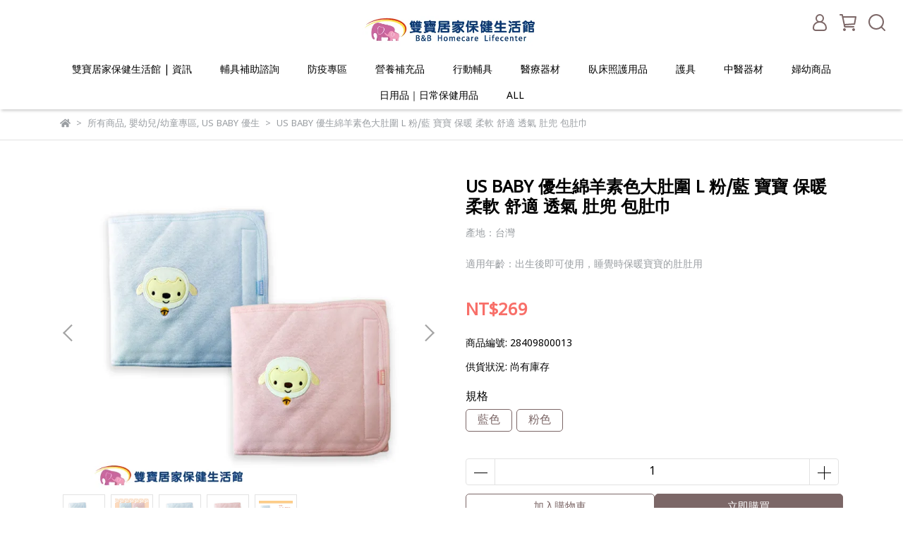

--- FILE ---
content_type: text/html; charset=utf-8
request_url: https://www.bb-homecare.com/products/us-baby-%E5%A4%A7%E8%82%9A%E5%9C%8D-l
body_size: 67279
content:
<!DOCTYPE html>
<html lang="zh-TW" style="height:100%;">
  <head>
      <script>
        window.dataLayer = window.dataLayer || [];
      </script>
    <!-- Google Tag Manager -->
            <script>(function(w,d,s,l,i){w[l]=w[l]||[];w[l].push({'gtm.start':
            new Date().getTime(),event:'gtm.js'});var f=d.getElementsByTagName(s)[0],
            j=d.createElement(s),dl=l!='dataLayer'?'&l='+l:'';j.async=true;j.src=
            'https://www.googletagmanager.com/gtm.js?id='+i+dl;f.parentNode.insertBefore(j,f);
            })(window,document,'script','dataLayer','GTM-M9QZM57');</script>
          <script>var google_tag_manager_id = 'GTM-M9QZM57';</script>
<!-- End Google Tag Manager -->
      <!-- CYBERBIZ Google Tag Manager -->
      <script>(function(w,d,s,l,i){w[l]=w[l]||[];w[l].push({'gtm.start':
      new Date().getTime(),event:'gtm.js'});var f=d.getElementsByTagName(s)[0],
      j=d.createElement(s),dl=l!='dataLayer'?'&l='+l:'';j.async=true;j.src=
      'https://www.googletagmanager.com/gtm.js?id='+i+dl;f.parentNode.insertBefore(j,f);
      })(window,document,'script','cyb','GTM-TXD9LVJ');</script>
      <!-- End CYBERBIZ Google Tag Manager -->
    
    <meta charset="utf-8">
<meta http-equiv="X-UA-Compatible" content="IE=edge">
<meta name="viewport" content="width=device-width, initial-scale=1">
<link rel="icon" href="//cdn1.cybassets.com//cdn1.cybassets.com/media/W1siZiIsIjE5MTkxL2F0dGFjaGVkX3Bob3Rvcy8xNjg2OTY5Mzk0X-mrmOmbhC0wMi5qcGcuanBlZyJdXQ.jpeg?convert=false&sha=ba488a0228e474d5">
<link rel="apple-touch-icon" href="//cdn1.cybassets.com//cdn1.cybassets.com/media/W1siZiIsIjE5MTkxL2F0dGFjaGVkX3Bob3Rvcy8xNjg2OTY5Mzk0X-mrmOmbhC0wMi5qcGcuanBlZyJdXQ.jpeg?convert=false&sha=ba488a0228e474d5">

<meta property="og:site_name" content="雙寶居家保健生活館" />

<!-- og tag -->


<!-- og image -->

  <meta property="og:image" content="https://cdn1.cybassets.com/media/W1siZiIsIjE5MTkxL3Byb2R1Y3RzLzM2MzUyODkzLzE2NDYzNTcyNDdfM2VlODQ5Njg2MDYxYzZhY2NkOTQuanBlZyJdLFsicCIsInRodW1iIiwiMjQweDI0MCJdXQ.jpeg?sha=4a588582c173b579" />


<title>
  
    US BABY 優生綿羊素色大肚圍 L 粉/藍  寶寶 保暖 柔軟 舒適 透氣 肚兜 包肚巾 雙寶居家保健生活館
  
</title>



<script src='//cdn1.cybassets.com/frontend/shop/useSettingsData-7fb33476117ae440.js' type='text/javascript'></script>



  <script>
    window.setSettingsData({"draggable_sections":{"404":[],"index":["1686910591430_0","1688549762437_4","1686965869566_4","1686913109606_4","1686967690929_4","1686910837037_6","1694416613792_2","_index_8_blocks","1690335049470_2","1686910998275_4","1686911684399_4","1686965322743_6","1686965325314_6","1686912601716_6","1690514388074_3","1696493358405_4","1686965714827_4"],"product":["product_info","product_description","board_comments","related_products"],"combo_product":["combo_product_info","combo_product_desc","board_comments"],"collection":[],"category":[],"blog":[],"article":[],"cart":[],"contact":[],"express_delivery":[],"search":[]},"sections":{"navbar":{"type":"navbar","visible":true,"settings":{"navbar_image_logo_url":"//cdn1.cybassets.com/media/W1siZiIsIjE5MTkxL2F0dGFjaGVkX3Bob3Rvcy8xNjg2OTY5OTQ0X-e2sumggee4ruWclkxPR08tMDEuanBnLmpwZWciXV0.jpeg?sha=7a26a4ad5bea3b4e","navbar_image_logo_tablet_url":"//cdn1.cybassets.com/media/W1siZiIsIjE5MTkxL2F0dGFjaGVkX3Bob3Rvcy8xNjg2OTY5OTQ0X-e2sumggee4ruWclkxPR08tMDEuanBnLmpwZWciXV0.jpeg?sha=7a26a4ad5bea3b4e","navbar_image_logo_mobile_url":"//cdn1.cybassets.com/media/W1siZiIsIjE5MTkxL2F0dGFjaGVkX3Bob3Rvcy8xNjg2OTY5OTQ0X-e2sumggee4ruWclkxPR08tMDEuanBnLmpwZWciXV0.jpeg?sha=7a26a4ad5bea3b4e","main_nav":"main-menu","slider_primary_linklist":"main-menu","slider_primary_linklist_set_open":true,"nav_show_three_dimension":true,"search_enabled":true,"display_only_index":false,"dict_header_banner_image_url":"","dict_header_banner_image_tablet_url":"","dict_header_banner_image_mobile_url":"","dict_header_banner_link":"","display_count_down":false,"navbar_display_style":"displayDefault","menu_display_style":"two_dimension_menu","header_banner_start":"","header_banner_end":"","timer_text_color":"#c39d6f","timer_bg_color":"#2b2b6e","link_menu_enabled":false,"link_menu":"undefined","display_banner_type":"imageBanner","header_banner_simple_text_size":"12","header_banner_simple_text_color":"#ffffff","header_banner_simple_bg":"#000000","logo_height":"","mobile_logo_position":"left"},"custom_name":"導覽列"},"footer":{"type":"footer","visible":true,"settings":{"footer_link":"footer","display_facebook":true,"shop_facebook":"https://www.facebook.com/bbhomecare","display_instagram":true,"shop_instagram":"https://www.instagram.com/bbhomecare/","display_line":true,"shop_line":"https://line.naver.jp/ti/p/43MPIW78J3","display_youtube":true,"shop_youtube":"https://www.youtube.com/@bbhomecare","footer_link_arrangement":"display_x"},"block_order":["default_contact_info","default_link_list","default_link_list_2"],"blocks":{"default_link_list":{"type":"link_list_setting","custom_name":"選單","thumbnail":"list","draggable":true,"visible":true,"settings":{"dict_link_list_block_title":"About us","footer_link":"footer"}},"default_contact_info":{"type":"contact_info_setting","custom_name":"聯絡資訊","thumbnail":"contactInfo","draggable":true,"visible":true,"settings":{"dict_contact_info_block_title":"Information","display_phone":true,"dict_phone_number":"02-2671-2002","display_fax_number":true,"dict_shop_fax_number":"02-2672-1857","display_shop_email":true,"dict_shop_email":"bbhomecare5888@gmail.com","display_shop_address":true,"dict_shop_address":"新北市三峽區復興路485號","display_office_time":true,"dict_shop_office_time":"09:00-18:00"}},"default_link_list_2":{"type":"link_list_setting","custom_name":"選單","visible":true,"settings":{"dict_link_list_block_title":"Help","footer_link":"main-menu"}}},"custom_name":"頁腳"},"_index_product_banner":{"type":"_index_product_banner","visible":false,"settings":{"dict_link":"/collections/紗布棉墊棉棒棉花","dict_image_url":"//cdn1.cybassets.com/media/W1siZiIsIjE5MTkxL2F0dGFjaGVkX3Bob3Rvcy8xNjgyNzU5MDM5X-WCt-WPo-eFp-itt-WwiOWNgF8xMTEweDI5NSDlrpjntrIuanBnLmpwZWciXV0.jpeg?sha=5f3909fab4b910ce","dict_tablet_image_url":"//cdn1.cybassets.com/media/W1siZiIsIjE5MTkxL2F0dGFjaGVkX3Bob3Rvcy8xNjgyNzU5MDM5X-WCt-WPo-eFp-itt-WwiOWNgF8xMTEweDI5NSDlrpjntrIuanBnLmpwZWciXV0.jpeg?sha=5f3909fab4b910ce","dict_mobile_image_url":"//cdn1.cybassets.com/media/W1siZiIsIjE5MTkxL2F0dGFjaGVkX3Bob3Rvcy8xNjgyNzU5MDM5X-WCt-WPo-eFp-itt-WwiOWNgF8xMTEweDI5NSDlrpjntrIuanBnLmpwZWciXV0.jpeg?sha=5f3909fab4b910ce","cta_btn_display_style":"topPosition","cta_btn_text":"了解更多","cta_btn_bg_color":"#000000","cta_btn_text_color":"#ffffff","margin_x":"0","margin_bottom":"24","mobile_margin_x":"0","mobile_margin_bottom":"24","display_cta_btn":false},"custom_name":"橫幅廣告"},"_index_product_banner_2":{"type":"_index_product_banner","custom_name":"橫幅廣告","visible":true,"settings":{"dict_image_url":"/theme_src/i18n_shesay/default_img/index_product_banner_2.png","dict_tablet_image_url":"","dict_mobile_image_url":"/theme_src/i18n_shesay/default_img/index_product_banner_2_mobile.png","dict_link":"","display_cta_btn":true,"cta_btn_display_style":"bottomPosition","cta_btn_text":"Shop Now","cta_btn_bg_color":"#000000","cta_btn_text_color":"#ffffff","margin_x":"80","margin_bottom":"48","mobile_margin_x":"16","mobile_margin_bottom":"24"}},"_index_4_blocks":{"type":"_index_4_blocks","custom_name":"自訂排版設計","visible":true,"settings":{"margin_x":"24","margin_bottom":"48","mobile_margin_x":"16","mobile_margin_bottom":"24","mobile_columns":1},"blocks":{"display_index_4_block_1":{"type":"image","custom_name":"圖片","visible":true,"settings":{"dict_image_url":"/theme_src/i18n_shesay/default_img/index_4_blocks_1.png","dict_tablet_image_url":"","dict_mobile_image_url":"/theme_src/i18n_shesay/default_img/index_4_blocks_1_mobile.png","dict_link":""}},"display_index_4_block_1_2":{"type":"image","custom_name":"圖片","visible":true,"settings":{"dict_image_url":"/theme_src/i18n_shesay/default_img/index_4_blocks_1_2.png","dict_tablet_image_url":"","dict_mobile_image_url":"/theme_src/i18n_shesay/default_img/index_4_blocks_1_2_mobile.png","dict_link":""}},"display_index_4_block_1_3":{"type":"image","custom_name":"圖片","visible":true,"settings":{"dict_image_url":"/theme_src/i18n_shesay/default_img/index_4_blocks_1_3.png","dict_tablet_image_url":"","dict_mobile_image_url":"/theme_src/i18n_shesay/default_img/index_4_blocks_1_3_mobile.png","dict_link":""}},"1686910134169_2":{"type":"carousel","custom_name":"排程跑馬燈","visible":true,"settings":{"block_propotion":"20"}}},"block_order":["1686910134169_2"]},"_index_4_blocks_2":{"type":"_index_4_blocks","visible":true,"blocks":{"display_index_4_block_2":{"type":"video","custom_name":"影片","visible":true,"settings":{"dict_video_link":"https://www.youtube.com/watch?v=Jy6Kxf_hQi8","block_propotion":"100"}}},"block_order":["display_index_4_block_2"],"custom_name":"自訂排版設計","settings":{"margin_x":"200","margin_bottom":"50","mobile_margin_x":"10","mobile_margin_bottom":"32","mobile_columns":1}},"_index_4_blocks_3":{"type":"_index_4_blocks","custom_name":"自訂排版設計","visible":true,"settings":{"margin_x":"120","margin_bottom":"24","mobile_margin_x":"0","mobile_margin_bottom":"16","mobile_columns":2},"blocks":{"display_index_4_block_3":{"type":"image","custom_name":"圖片","visible":true,"settings":{"dict_image_url":"/theme_src/i18n_shesay/default_img/index_4_blocks_3.png","dict_tablet_image_url":"","dict_mobile_image_url":"","dict_link":"","block_propotion":"33.3"}},"display_index_4_block_3_2":{"type":"image","custom_name":"圖片","visible":true,"settings":{"dict_image_url":"/theme_src/i18n_shesay/default_img/index_4_blocks_3_2.png","dict_tablet_image_url":"","dict_mobile_image_url":"/theme_src/i18n_shesay/default_img/index_4_blocks_3_2_mobile.png","dict_link":"","block_propotion":"66.6"}}},"block_order":["display_index_4_block_3","display_index_4_block_3_2"]},"_index_8_blocks":{"type":"_index_8_blocks","visible":true,"settings":{"dict_title":"媽咪寶寶愛用品","collection_handle":"媽咪寶寶愛用品","limit":"8","margin_x":"0","margin_bottom":"8","mobile_margin_x":"0","mobile_margin_bottom":"8","product_display":"displayAll","product_arrangement":"1","product_alignment":"leftPosition","product_text_align":"center","product_column_for_pc":"4","product_column_for_mobile":"2","product_card_hover_effect":"button"},"custom_name":"商品分類"},"express_delivery_index_4_blocks":{"type":"_index_4_blocks","visible":false,"blocks":{"express_delivery_display_index_4_block_1":{"type":"image","visible":true,"settings":{"title":"","dict_link":"","dict_image_url":"/theme_src/i18n_shoestore/default_img/index_4_blocks_1.jpg","dict_tablet_image_url":"","dict_mobile_image_url":""}}},"block_order":["express_delivery_display_index_4_block_1"]},"custom_text":{"type":"custom_text","visible":true,"settings":{}},"blog":{"type":"blog","visible":true,"settings":{"article_limit_in_blog_page":"6"}},"article":{"type":"article","visible":true,"settings":{"display_blog_menu":true,"dict_blog_tags_title":"文章分類","blog_latest_post_limit":"2"}},"category":{"type":"category","visible":true,"settings":{"category_sidebar_set_open":false,"category_product_block_limit":"4","category_product_swiper_item_limit":"6","category_product_item_limit":"18"}},"shop_setting":{"type":"shop_setting","visible":true,"settings":{"favicon_image_url":"//cdn1.cybassets.com/media/W1siZiIsIjE5MTkxL2F0dGFjaGVkX3Bob3Rvcy8xNjg2OTY5Mzk0X-mrmOmbhC0wMi5qcGcuanBlZyJdXQ.jpeg?sha=ba488a0228e474d5","og_image_url":"//cdn1.cybassets.com/media/W1siZiIsIjE5MTkxL2F0dGFjaGVkX3Bob3Rvcy8xNjg2OTY5OTgyX-e2sumggee4ruWclkxPR08tMDMuanBnLmpwZWciXV0.jpeg?sha=564ec7acb0f0158d","shop_title":"氧氣機 電動病床 氣墊床 輪椅 血糖機專賣","shop_description":"雙寶居家保健生活館 北中南皆有實體門市，長照補助特約店家，販售血壓計、血糖機、血氧機、居家用病床、電動病床、氣墊床、氣墊座、輪椅、拐杖、助行器、噴霧器、吸鼻器、氧氣機、拔罐器、拔罐杯..等醫療器材","shop_keywords":"氧氣機,血氧機,血壓計,血糖機,血糖試紙,電動病床,手動病床,氣墊床,抽痰管,拔罐杯,拔罐器,醫療器材,長照補助,身障補助,乳膠手套,PVC手套,吸鼻器,噴霧器,噴霧治療,氧氣,益生菌,輪椅,高背輪椅,移位輪椅,移位,中單,防水床包,防水中單,成人尿褲,尿片,漏尿"},"custom_name":"全站設定"},"color_settings":{"type":"color_settings","visible":true,"settings":{"button_color":"#7c6767","button_text_color":"#FFFFFF","accent_color":"#f86f69","heading_color":"#000000","text_color":"#9A9EA2","price_color":"#f86f69","discount_price_color":"#f86f69","theme_bg_color":"#FFFFFF","product_border_color":"#E2E2E2","nav_logo_bg_color":"#FFFFFF","nav_menu_bg_color":"#FFFFFF","nav_menu_text_color":"#000000","nav_menu_icon_color":"#7c6767","footer_bg_color":"#ffffff","footer_text_color":"#9a9ea2","checkout_button_color":"#000000","checkout_accent_color":"#f86f69","tips_text_color":"#0C5460"},"custom_name":"顏色設定"},"popup":{"type":"popup","visible":true,"blocks":{"popup_block_1":{"type":"image","visible":false,"settings":{"dict_image_url":"//cdn1.cybassets.com/media/W1siZiIsIjE5MTkxL2F0dGFjaGVkX3Bob3Rvcy8xNzAxMzk0OTExX-WumOe2suWwgemdoi5qcGcuanBlZyJdXQ.jpeg?sha=b20ce7c1011f22fd","icon_size":"small","dict_tablet_image_url":"//cdn1.cybassets.com/media/W1siZiIsIjE5MTkxL2F0dGFjaGVkX3Bob3Rvcy8xNzAxMzk0OTExX-WumOe2suWwgemdoi5qcGcuanBlZyJdXQ.jpeg?sha=b20ce7c1011f22fd","dict_mobile_image_url":"//cdn1.cybassets.com/media/W1siZiIsIjE5MTkxL2F0dGFjaGVkX3Bob3Rvcy8xNzAxMzk0OTExX-WumOe2suWwgemdoi5qcGcuanBlZyJdXQ.jpeg?sha=b20ce7c1011f22fd","dict_icon_image_url":"//cdn1.cybassets.com/media/W1siZiIsIjE5MTkxL2F0dGFjaGVkX3Bob3Rvcy8xNzAxMzk0OTExX-WumOe2suWwgemdoi5qcGcuanBlZyJdXQ.jpeg?sha=b20ce7c1011f22fd","dict_link":"https://line.naver.jp/ti/p/43MPIW78J3"},"custom_name":"圖片"}},"block_order":["popup_block_1"],"settings":{},"custom_name":"彈窗廣告"},"product_info":{"type":"product_info","visible":true,"settings":{"display_product_sku":true,"dict_vip_custom_price_text":"","dict_vip_custom_price_href":""},"custom_name":"基本設定"},"product_description":{"type":"product_description","visible":true,"custom_name":"商品介紹"},"board_comments":{"type":"board_comments","visible":true,"settings":{},"custom_name":"商品評論","thumbnail":"list","draggable":false},"related_products":{"type":"related_products","visible":true,"settings":{"display_related_cols":true,"use_custom_related_cols":true,"dict_group_related_cols_related_product":"相關商品","related_products_limit":"4"},"custom_name":"相關商品"},"combo_product_info":{"type":"combo_product_info","visible":true,"settings":{}},"contact":{"type":"contact","visible":true,"settings":{"show_google_map":true,"show_google_map_iframe":"\u003ciframe src=\"https://www.google.com/maps/embed?pb=!1m18!1m12!1m3!1d3613.6479170127777!2d121.56760821400371!3d25.07991984260527!2m3!1f0!2f0!3f0!3m2!1i1024!2i768!4f13.1!3m3!1m2!1s0x3442ac6fbd841bbd%3A0x64e16bcf25e3da31!2zMTE05Y-w5YyX5biC5YWn5rmW5Y2A55Ge5YWJ6LevNTEz5be3MzDomZ8!5e0!3m2!1szh-TW!2stw!4v1485156761267\" width=\"600\" height=\"450\" frameborder=\"0\" style=\"border:0\" allowfullscreen\u003e\u003c/iframe\u003e"}},"collection":{"type":"collection","visible":true,"settings":{"collection_sidebar":"main-menu","collection_sidebar_set_open":false,"collection_pagination_limit":"24","is_infinite_scroll":false},"custom_name":"商品分類設定"},"404":{"type":"404","visible":true,"settings":{"image_url":"/theme_src/i18n_shesay/default_img/404_img.png"}},"blogs_all":{"type":"blogs_all","visible":true,"settings":{}},"bundle_discounts":{"type":"bundle_discounts","visible":true,"settings":{}},"cart":{"type":"cart","visible":true,"settings":{}},"cart_empty":{"type":"cart_empty","visible":true,"settings":{}},"page":{"type":"page","visible":true,"settings":{}},"search":{"type":"search","visible":true,"settings":{"search_link_list":"main-menu"}},"customers/account":{"type":"customers/account","visible":true,"settings":{}},"customers/account_edit":{"type":"customers/account_edit","visible":true,"settings":{}},"customers/activate_account":{"type":"customers/activate_account","visible":true,"settings":{}},"customers/addresses":{"type":"customers/addresses","visible":true,"settings":{}},"customers/bonus_points":{"type":"customers/bonus_points","visible":true,"settings":{}},"customers/cancel":{"type":"customers/cancel","visible":true,"settings":{}},"customers/coupons":{"type":"customers/coupons","visible":true,"settings":{}},"customers/forgot_password":{"type":"customers/forgot_password","visible":true,"settings":{}},"customers/login":{"type":"customers/login","visible":true,"settings":{}},"customers/message":{"type":"customers/message","visible":true,"settings":{}},"customers/messages":{"type":"customers/messages","visible":true,"settings":{}},"customers/modify_password":{"type":"customers/modify_password","visible":true,"settings":{}},"customers/order":{"type":"customers/order","visible":true,"settings":{}},"customers/orders":{"type":"customers/orders","visible":true,"settings":{}},"customers/periodic_order":{"type":"customers/periodic_order","visible":true,"settings":{}},"customers/periodic_orders":{"type":"customers/periodic_orders","visible":true,"settings":{}},"customers/register":{"type":"customers/register","visible":true,"settings":{}},"customers/reset_password":{"type":"customers/reset_password","visible":true,"settings":{}},"customers/return":{"type":"customers/return","visible":true,"settings":{}},"customers/tracking_items":{"type":"customers/tracking_items","visible":true,"settings":{}},"express_delivery-navbar":{"type":"express_delivery-navbar","visible":true,"settings":{}},"express_delivery-content":{"type":"express_delivery-content","visible":true,"settings":{}},"combo_product_desc":{"type":"combo_product_desc","visible":true,"settings":{}},"customers/other_valid_orders":{"type":"customers/other_valid_orders","visible":true,"settings":{}},"1686910460676_2":{"type":"_index_8_blocks","custom_name":"商品分類","visible":true,"settings":{"dict_title":"父親節禮物這邊挑","collection_handle":"父親節禮物這邊挑","limit":"8","margin_x":"0","margin_bottom":"8","mobile_margin_x":"0","mobile_margin_bottom":"8","product_display":"displayPartial"},"blocks":{},"block_order":[]},"1686910591430_0":{"type":"_main_slider_custom","custom_name":"輪播素材","visible":true,"settings":{"margin_x":"0","margin_bottom":"0","mobile_margin_x":"0","mobile_margin_bottom":"0","swiper_delay":"5","image_number":"1","image_space":"5","mobile_image_number":"1","mobile_image_space":"6","transition_speed":"0.3"},"blocks":{"1686910591431_0":{"type":"image","custom_name":" 日安玩美","visible":true,"settings":{"dict_image_url":"//cdn1.cybassets.com/media/W1siZiIsIjE5MTkxL2F0dGFjaGVkX3Bob3Rvcy8xNjk1MTE2MDAyXzBfMjIyMHg1OTDlrpjntrJfMC5qcGcuanBlZyJdXQ.jpeg?sha=da4a847944e09ff5","dict_tablet_image_url":"//cdn1.cybassets.com/media/W1siZiIsIjE5MTkxL2F0dGFjaGVkX3Bob3Rvcy8xNjk1MTE2MDAyXzBfMjIyMHg1OTDlrpjntrJfMC5qcGcuanBlZyJdXQ.jpeg?sha=da4a847944e09ff5","dict_mobile_image_url":"//cdn1.cybassets.com/media/W1siZiIsIjE5MTkxL2F0dGFjaGVkX3Bob3Rvcy8xNjk1MTE2MDAyXzBfMjIyMHg1OTDlrpjntrJfMC5qcGcuanBlZyJdXQ.jpeg?sha=da4a847944e09ff5","dict_link":"/products/日安玩美紅藜麥穀物粉新一代白金版","slide_contents_display":"left","slide_btn_link":"","slide_title_color":"#000000","slide_content_color":"#000000","slide_btn_bg_color":"#000000","slide_btn_text_color":"#ffffff","dict_slide_btn_link":""}},"1686910649241_0":{"type":"image","custom_name":"長照2.0","visible":true,"settings":{"dict_image_url":"//cdn1.cybassets.com/media/W1siZiIsIjE5MTkxL2F0dGFjaGVkX3Bob3Rvcy8xNjgyNzU5MDcyXzE2Njg0OTU1NTZfYzg2ZDEwNjdfYmFubmVyX2l0ZW1fMS5qcGcuanBlZyJdXQ.jpeg?sha=c39411d7a11d5093","dict_tablet_image_url":"//cdn1.cybassets.com/media/W1siZiIsIjE5MTkxL2F0dGFjaGVkX3Bob3Rvcy8xNjgyNzU5MDcyXzE2Njg0OTU1NTZfYzg2ZDEwNjdfYmFubmVyX2l0ZW1fMS5qcGcuanBlZyJdXQ.jpeg?sha=c39411d7a11d5093","dict_mobile_image_url":"//cdn1.cybassets.com/media/W1siZiIsIjE5MTkxL2F0dGFjaGVkX3Bob3Rvcy8xNjgyNzU5MDcyXzE2Njg0OTU1NTZfYzg2ZDEwNjdfYmFubmVyX2l0ZW1fMS5qcGcuanBlZyJdXQ.jpeg?sha=c39411d7a11d5093","dict_link":"","slide_contents_display":"left","slide_btn_link":"","slide_title_color":"#000000","slide_content_color":"#000000","slide_btn_bg_color":"#000000","slide_btn_text_color":"#ffffff","dict_slide_btn_link":""}},"1686965014835_0":{"type":"image","custom_name":"吸鼻器","visible":true,"settings":{"dict_image_url":"//cdn1.cybassets.com/media/W1siZiIsIjE5MTkxL2F0dGFjaGVkX3Bob3Rvcy8xNjg2OTY1MDgwXzE2ODI1NjgxNjVfYWRhOTkwYTJfbWFpbl9zbGlkZXJfaXRlbV82X2xnLmpwZy5qcGVnIl1d.jpeg?sha=4a534ff6747f0a31","dict_tablet_image_url":"//cdn1.cybassets.com/media/W1siZiIsIjE5MTkxL2F0dGFjaGVkX3Bob3Rvcy8xNjg2OTY1MDgwXzE2ODI1NjgxNjVfYWRhOTkwYTJfbWFpbl9zbGlkZXJfaXRlbV82X2xnLmpwZy5qcGVnIl1d.jpeg?sha=4a534ff6747f0a31","dict_mobile_image_url":"//cdn1.cybassets.com/media/W1siZiIsIjE5MTkxL2F0dGFjaGVkX3Bob3Rvcy8xNjg2OTY1MDgwXzE2ODI1NjgxNjVfYWRhOTkwYTJfbWFpbl9zbGlkZXJfaXRlbV82X2xnLmpwZy5qcGVnIl1d.jpeg?sha=4a534ff6747f0a31","dict_link":"","slide_contents_display":"left","slide_btn_link":"","slide_title_color":"#000000","slide_content_color":"#000000","slide_btn_bg_color":"#000000","slide_btn_text_color":"#ffffff","dict_slide_btn_link":""}},"1686965016593_0":{"type":"image","custom_name":"素材","visible":false,"settings":{"dict_image_url":"//cdn1.cybassets.com/media/W1siZiIsIjE5MTkxL2F0dGFjaGVkX3Bob3Rvcy8xNjkwMzM0NDI0X-mbsumjm-iRiem7g-e0oOmrlOmpl-WMhV8xOTIweDQ4MCDlrpjntrIg6Kej5p6Q5bqm6Kq_MTUwLmpwZy5qcGVnIl1d.jpeg?sha=c7274e8bfd70fcf6","dict_tablet_image_url":"//cdn1.cybassets.com/media/W1siZiIsIjE5MTkxL2F0dGFjaGVkX3Bob3Rvcy8xNjkwMzM0NDI0X-mbsumjm-iRiem7g-e0oOmrlOmpl-WMhV8xOTIweDQ4MCDlrpjntrIg6Kej5p6Q5bqm6Kq_MTUwLmpwZy5qcGVnIl1d.jpeg?sha=c7274e8bfd70fcf6","dict_mobile_image_url":"//cdn1.cybassets.com/media/W1siZiIsIjE5MTkxL2F0dGFjaGVkX3Bob3Rvcy8xNjkwMzM0NDI0X-mbsumjm-iRiem7g-e0oOmrlOmpl-WMhV8xOTIweDQ4MCDlrpjntrIg6Kej5p6Q5bqm6Kq_MTUwLmpwZy5qcGVnIl1d.jpeg?sha=c7274e8bfd70fcf6","dict_link":"/collections/父親節禮物這邊挑"}},"1686965017980_0":{"type":"image","custom_name":"零售/批發","visible":true,"settings":{"dict_image_url":"//cdn1.cybassets.com/media/W1siZiIsIjE5MTkxL2F0dGFjaGVkX3Bob3Rvcy8xNzEwMzExMjA5XzBfMjIyMHg1OTDlrpjntrJfMC5qcGcuanBlZyJdXQ.jpeg?sha=d5c606f874a77b9a","dict_tablet_image_url":"","dict_mobile_image_url":"","dict_link":"","slide_contents_display":"left","slide_btn_link":"","slide_title_color":"#000000","slide_content_color":"#000000","slide_btn_bg_color":"#000000","slide_btn_text_color":"#ffffff","dict_slide_btn_link":""}},"1686967263075_0":{"type":"image","custom_name":"官網免運","visible":true,"settings":{"dict_image_url":"//cdn1.cybassets.com/media/W1siZiIsIjE5MTkxL2F0dGFjaGVkX3Bob3Rvcy8xNjk4NzM3NzM1XzIwMjMxMeaciOa0u-WLlSDlvrXmnIPlk6Eg5oq9542OX-W3peS9nOWNgOWfnyAxXzEuanBnLmpwZWciXV0.jpeg?sha=f1740951baba1b57","dict_tablet_image_url":"//cdn1.cybassets.com/media/W1siZiIsIjE5MTkxL2F0dGFjaGVkX3Bob3Rvcy8xNjk4NzM3NzM1XzIwMjMxMeaciOa0u-WLlSDlvrXmnIPlk6Eg5oq9542OX-W3peS9nOWNgOWfnyAxXzEuanBnLmpwZWciXV0.jpeg?sha=f1740951baba1b57","dict_mobile_image_url":"//cdn1.cybassets.com/media/W1siZiIsIjE5MTkxL2F0dGFjaGVkX3Bob3Rvcy8xNjk4NzM3NzM1XzIwMjMxMeaciOa0u-WLlSDlvrXmnIPlk6Eg5oq9542OX-W3peS9nOWNgOWfnyAxXzEuanBnLmpwZWciXV0.jpeg?sha=f1740951baba1b57","dict_link":"https://www.bb-homecare.com/search?q=%E8%8D%83%E8%B4%8F%E5%85%A8%E7%BE%8E","slide_contents_display":"left","slide_btn_link":"","slide_title_color":"#000000","slide_content_color":"#000000","slide_btn_bg_color":"#000000","slide_btn_text_color":"#ffffff","dict_slide_btn_link":""}},"1691402072891_0":{"type":"image","custom_name":"官網活動系列","visible":false,"settings":{"dict_image_url":"","dict_tablet_image_url":"","dict_mobile_image_url":"//cdn1.cybassets.com/media/W1siZiIsIjE5MTkxL2F0dGFjaGVkX3Bob3Rvcy8xNjk4NzM3NjY1XzIwMjMxMeaciOa0u-WLlSDlvrXmnIPlk6Eg5oq9542OX-W3peS9nOWNgOWfnyAxIOikh-acrCAyXzEuanBnLmpwZWciXV0.jpeg?sha=fadf0bb4d47109d4","dict_link":"/collections/all","main_slider_image_alt":"","slide_contents_display":"left","slide_btn_link":"","slide_title_color":"#000000","slide_content_color":"#000000","slide_btn_bg_color":"#000000","slide_btn_text_color":"#ffffff","dict_slide_btn_link":""}},"1695191213303_0":{"type":"image","custom_name":"熱敷墊","visible":true,"settings":{"dict_image_url":"//cdn1.cybassets.com/media/W1siZiIsIjE5MTkxL2F0dGFjaGVkX3Bob3Rvcy8xNjk1MTkxMjI1XzBfMjIyMHg1OTDlrpjntrJfMC5qcGcuanBlZyJdXQ.jpeg?sha=9700e8abd9dbec60","dict_tablet_image_url":"//cdn1.cybassets.com/media/W1siZiIsIjE5MTkxL2F0dGFjaGVkX3Bob3Rvcy8xNjk1MTkxMjI1XzBfMjIyMHg1OTDlrpjntrJfMC5qcGcuanBlZyJdXQ.jpeg?sha=9700e8abd9dbec60","dict_mobile_image_url":"//cdn1.cybassets.com/media/W1siZiIsIjE5MTkxL2F0dGFjaGVkX3Bob3Rvcy8xNjk1MTkxMjI1XzBfMjIyMHg1OTDlrpjntrJfMC5qcGcuanBlZyJdXQ.jpeg?sha=9700e8abd9dbec60","dict_link":"/collections/熱敷墊","slide_contents_display":"left","slide_btn_link":"","slide_title_color":"#000000","slide_content_color":"#000000","slide_btn_bg_color":"#000000","slide_btn_text_color":"#ffffff","dict_slide_btn_link":""}},"1695716968376_0":{"type":"image","custom_name":"連假公告通知","visible":false,"settings":{"dict_image_url":"https://bbhomecare5888.banner.tw/chen/banner/20250528/1200.jpg","dict_tablet_image_url":"https://bbhomecare5888.banner.tw/chen/banner/20250528/950.jpg","dict_mobile_image_url":"https://bbhomecare5888.banner.tw/chen/banner/20250528/750.jpg","dict_link":"/","slide_contents_display":"left","slide_btn_link":"","slide_title_color":"#000000","slide_content_color":"#000000","slide_btn_bg_color":"#000000","slide_btn_text_color":"#ffffff","dict_slide_btn_link":""}},"1709781765132_0":{"type":"image","custom_name":"雲飛","visible":false,"settings":{"dict_image_url":"//cdn1.cybassets.com/media/W1siZiIsIjE5MTkxL2F0dGFjaGVkX3Bob3Rvcy8xNzA5NzgyNTg4X1cxc2laaUlzSWpFNU1Ua3hMMkYwZEdGamFHVmtYM0JvYjNSdmN5OHhOekE1TnpneU5UYzFYekl3TWpRdE1ETXRNUzVxY0djdWFuQmxaeUpkWFEuanBnLmpwZWciXV0.jpeg?sha=3197abc0d4de6548","dict_tablet_image_url":"","dict_mobile_image_url":"","dict_link":"/products/雲飛益生菌plus一盒60顆","main_slider_image_alt":"雲飛","slide_contents_display":"left","slide_btn_link":"","slide_title_color":"#000000","slide_content_color":"#000000","slide_btn_bg_color":"#000000","slide_btn_text_color":"#ffffff","dict_slide_btn_link":""}},"1712544691498_0":{"type":"image","custom_name":"三樂事MUVA","visible":false,"settings":{"dict_image_url":"//cdn1.cybassets.com/media/W1siZiIsIjE5MTkxL2F0dGFjaGVkX3Bob3Rvcy8xNzEyNTQ0ODExXzIyMjAuanBnLmpwZWciXV0.jpeg?sha=3d99d6b617419cde","dict_tablet_image_url":"//cdn1.cybassets.com/media/W1siZiIsIjE5MTkxL2F0dGFjaGVkX3Bob3Rvcy8xNzEyNTQ0ODExXzIyMjAuanBnLmpwZWciXV0.jpeg?sha=3d99d6b617419cde","dict_mobile_image_url":"","dict_link":"","slide_contents_display":"left","slide_btn_link":"","slide_title_color":"#000000","slide_content_color":"#000000","slide_btn_bg_color":"#000000","slide_btn_text_color":"#ffffff","dict_slide_btn_link":""}},"1714466202620_0":{"type":"image","custom_name":"素材","visible":false,"settings":{"dict_image_url":"//cdn1.cybassets.com/media/W1siZiIsIjE5MTkxL2F0dGFjaGVkX3Bob3Rvcy8xNzE0NDY2MzQ4XzE5MjAuanBnLmpwZWciXV0.jpeg?sha=44eb5b95798ef6ca","dict_tablet_image_url":"//cdn1.cybassets.com/media/W1siZiIsIjE5MTkxL2F0dGFjaGVkX3Bob3Rvcy8xNzE0NDY2MjUxXzk2MC5qcGcuanBlZyJdXQ.jpeg?sha=b595512c68470ee6","dict_mobile_image_url":"//cdn1.cybassets.com/media/W1siZiIsIjE5MTkxL2F0dGFjaGVkX3Bob3Rvcy8xNzE0NDY2NDE2XzgwMC5qcGcuanBlZyJdXQ.jpeg?sha=ddeaa8b99d3ee15c","dict_link":"https://www.bb-homecare.com/products/kewpie%E9%9B%85%E8%86%B3%E8%AA%BC%E4%BB%8B%E8%AD%B7%E9%A3%9F%E5%93%81%E5%85%A8%E9%9A%8E%E6%AE%B5","main_slider_image_alt":"介護食品","slide_contents_display":"left","slide_btn_link":"","slide_title_color":"#000000","slide_content_color":"#000000","slide_btn_bg_color":"#000000","slide_btn_text_color":"#ffffff","dict_slide_btn_link":""}}},"block_order":["1695716968376_0","1686967263075_0","1712544691498_0","1686910591431_0","1686910649241_0","1686965017980_0","1686965014835_0","1691402072891_0","1695191213303_0","1709781765132_0","1714466202620_0"]},"1686910998275_4":{"type":"_index_4_blocks","custom_name":"自訂排版設計","visible":true,"settings":{"margin_x":"0","margin_bottom":"10","mobile_margin_x":"0","mobile_margin_bottom":"10","mobile_columns":1,"margin_block":"10","mobile_margin_block":"10"},"blocks":{"1686910998286_1":{"type":"video","custom_name":"影片","visible":true,"settings":{"dict_video_link":"https://youtu.be/PBLj163dGGk","block_propotion":"25"}},"1686911348242_1":{"type":"video","custom_name":"影片","visible":true,"settings":{"dict_video_link":"https://youtu.be/Rla84GA96yU","block_propotion":"25"}},"1686967911408_1":{"type":"video","custom_name":"影片","visible":true,"settings":{"dict_video_link":"https://youtu.be/lu1Zscj8AP4","block_propotion":"25"}},"1686967914329_1":{"type":"video","custom_name":"影片","visible":true,"settings":{"dict_video_link":"https://youtu.be/0DXiy2gPVDY","block_propotion":"25"}}},"block_order":["1686910998286_1","1686911348242_1","1686967911408_1","1686967914329_1"]},"1686911684399_4":{"type":"_index_4_blocks","custom_name":"自訂排版設計","visible":true,"settings":{"margin_x":"0","margin_bottom":"0","mobile_margin_x":"0","mobile_margin_bottom":"0","mobile_columns":2,"margin_block":"10","mobile_margin_block":"10"},"blocks":{"1686911684401_0":{"type":"image","custom_name":"圖片","visible":false,"settings":{"dict_image_url":"//cdn1.cybassets.com/media/W1siZiIsIjE5MTkxL2F0dGFjaGVkX3Bob3Rvcy8xNjgyNzU4NzIxXzE2NjEyNDQ1NjZfMjk4MzJiMGZfaW5kZXhfYmxvY2tfMS5qcGcuanBlZyJdXQ.jpeg?sha=4fb832067b376f55","dict_tablet_image_url":"","dict_mobile_image_url":"//cdn1.cybassets.com/media/W1siZiIsIjE5MTkxL2F0dGFjaGVkX3Bob3Rvcy8xNjgyNzU4NzIxXzE2NjEyNDQ1NjZfMjk4MzJiMGZfaW5kZXhfYmxvY2tfMS5qcGcuanBlZyJdXQ.jpeg?sha=4fb832067b376f55","dict_link":"","block_propotion":"33","dict_image_description":""}},"1686912052365_0":{"type":"image","custom_name":"圖片","visible":false,"settings":{"dict_image_url":"//cdn1.cybassets.com/media/W1siZiIsIjE5MTkxL2F0dGFjaGVkX3Bob3Rvcy8xNjgyNzU4NzE2XzE2ODAyNTMxNDdfZTk3YTljYjNfaW5kZXhfYmxvY2tfMi5qcGcuanBlZyJdXQ.jpeg?sha=3b8ef90bd9965e89","dict_tablet_image_url":"","dict_mobile_image_url":"//cdn1.cybassets.com/media/W1siZiIsIjE5MTkxL2F0dGFjaGVkX3Bob3Rvcy8xNjgyNzU4NzE2XzE2ODAyNTMxNDdfZTk3YTljYjNfaW5kZXhfYmxvY2tfMi5qcGcuanBlZyJdXQ.jpeg?sha=3b8ef90bd9965e89","dict_link":"","block_propotion":"33","dict_image_description":""}},"1686912082109_0":{"type":"image","custom_name":"圖片","visible":false,"settings":{"dict_image_url":"//cdn1.cybassets.com/media/W1siZiIsIjE5MTkxL2F0dGFjaGVkX3Bob3Rvcy8xNjgyNzU4Njk5XzE2ODAyNTMxNDlfNzM2YTUzNmNfaW5kZXhfYmxvY2tfMy5qcGcuanBlZyJdXQ.jpeg?sha=b3a614c3e48f9a9d","dict_tablet_image_url":"","dict_mobile_image_url":"//cdn1.cybassets.com/media/W1siZiIsIjE5MTkxL2F0dGFjaGVkX3Bob3Rvcy8xNjgyNzU4Njk5XzE2ODAyNTMxNDlfNzM2YTUzNmNfaW5kZXhfYmxvY2tfMy5qcGcuanBlZyJdXQ.jpeg?sha=b3a614c3e48f9a9d","dict_link":"","block_propotion":"33","dict_image_description":""}},"1686911684402_1":{"type":"video","custom_name":"影片","visible":false,"settings":{"dict_video_link":""}}},"block_order":["1686911684401_0","1686912052365_0","1686912082109_0","1686911684402_1"]},"1686910837037_6":{"type":"_graphic_introduction","custom_name":"圖文介紹","visible":false,"settings":{"text_display":"leftPosition","graphic_text":"#373420","graphic_bg":"#F4EEE2","margin_x":"0","margin_bottom":"10","mobile_margin_x":"0","mobile_margin_bottom":"10","dict_image_url":"//cdn1.cybassets.com/media/W1siZiIsIjE5MTkxL2F0dGFjaGVkX3Bob3Rvcy8xNjk2NDEwNjA2X-iRoeWLnee0jSDlrpjntrIuanBnLmpwZWciXV0.jpeg?sha=8d9e4e385aa9556e","dict_tablet_image_url":"//cdn1.cybassets.com/media/W1siZiIsIjE5MTkxL2F0dGFjaGVkX3Bob3Rvcy8xNjk2NDEwNjA2X-iRoeWLnee0jSDlrpjntrIuanBnLmpwZWciXV0.jpeg?sha=8d9e4e385aa9556e","dict_mobile_image_url":"//cdn1.cybassets.com/media/W1siZiIsIjE5MTkxL2F0dGFjaGVkX3Bob3Rvcy8xNjk2NDEwNjA2X-iRoeWLnee0jSDlrpjntrIuanBnLmpwZWciXV0.jpeg?sha=8d9e4e385aa9556e","btn_display":"leftSide","block_propotion":"30"},"blocks":{"1686910837047_0":{"type":"title","custom_name":"標題","visible":true,"settings":{"dict_rich_text_title":"-超低特惠-","dict_size":"22"}},"1686910837048_1":{"type":"text","custom_name":"內文","visible":true,"settings":{"dict_rich_text_content":"\u003cp\u003e\u003c/p\u003e\n","dict_size":"14"}},"1686910837049_2":{"type":"button","custom_name":"按鈕","visible":true,"settings":{"dict_btn_text":"了解更多","graphic-button_bg":"#6B6432","graphic-button_text":"#FFFFFF","dict_graphic_button_link":"https://is.gd/ncXaQk"}}},"block_order":["1686910837047_0","1686910837048_1","1686910837049_2"]},"1686910729966_3":{"type":"_index_4_blogs","custom_name":"分頁頁籤","visible":true,"settings":{"dict_title":"","margin_x":"0","margin_bottom":"50","mobile_margin_x":"0","mobile_margin_bottom":"50"},"blocks":{"1686910729967_0":{"type":"blog","custom_name":"部落格","visible":true,"settings":{"blog_handle":"電療器"}}},"block_order":["1686910729967_0"]},"1686912601716_6":{"type":"_graphic_introduction","custom_name":"圖文介紹","visible":false,"settings":{"text_display":"leftPosition","graphic_text":"#373420","graphic_bg":"#F4EEE2","margin_x":"0","margin_bottom":"8","mobile_margin_x":"0","mobile_margin_bottom":"8","dict_image_url":"//cdn1.cybassets.com/media/W1siZiIsIjE5MTkxL2F0dGFjaGVkX3Bob3Rvcy8xNjgyNzU4NzIxXzE2NjEyNDQ1NjZfMjk4MzJiMGZfaW5kZXhfYmxvY2tfMS5qcGcuanBlZyJdXQ.jpeg?sha=4fb832067b376f55","dict_tablet_image_url":"","dict_mobile_image_url":"","btn_display":"leftSide","block_propotion":"23"},"blocks":{"1686912601717_0":{"type":"title","custom_name":"標題","visible":true,"settings":{"dict_rich_text_title":"最便宜的血壓計在這邊","dict_size":"24"}},"1686912601718_1":{"type":"text","custom_name":"內文","visible":true,"settings":{"dict_rich_text_content":"\u003cp\u003e歐姆龍血壓計、日本精密血壓計、血壓計原廠公司貨，北中南均有實體店面，售後服務有保障\u003c/p\u003e\n","dict_size":"20"}},"1686912601719_2":{"type":"button","custom_name":"按鈕","visible":true,"settings":{"dict_btn_text":"點擊詢問超低優惠","graphic-button_bg":"#6B6432","graphic-button_text":"#FFFFFF","dict_graphic_button_link":"https://line.naver.jp/ti/p/43MPIW78J3"}}},"block_order":["1686912601717_0","1686912601718_1","1686912601719_2"]},"1686913109606_4":{"type":"_index_4_blocks","custom_name":"每月每季活動","visible":true,"settings":{"margin_x":"0","margin_bottom":"10","mobile_margin_x":"0","mobile_margin_bottom":"10","mobile_columns":1,"margin_block":"10","mobile_margin_block":"10"},"blocks":{"1686913109618_0":{"type":"image","custom_name":"現金抽獎(月)","visible":true,"settings":{"dict_image_url":"https://bbhomecare5888.banner.tw/chen/banner/20251231/1920.jpg","dict_tablet_image_url":"https://bbhomecare5888.banner.tw/chen/banner/20251231/950.jpg","dict_mobile_image_url":"https://bbhomecare5888.banner.tw/chen/banner/20251231/950.jpg","dict_link":"","block_propotion":"50","dict_image_description":""}},"1686913109619_1":{"type":"video","custom_name":"影片","visible":false,"settings":{"dict_video_link":""}},"1686964842033_0":{"type":"image","custom_name":"旅遊抽獎(季)","visible":true,"settings":{"dict_image_url":"https://bbhomecare5888.banner.tw/chen/banner/20231228-2/1110.jpg","dict_tablet_image_url":"https://bbhomecare5888.banner.tw/chen/banner/20231228-2/1110.jpg","dict_mobile_image_url":"https://bbhomecare5888.banner.tw/chen/banner/20231228-2/1110.jpg","dict_link":"","block_propotion":"50","dict_image_description":""}}},"block_order":["1686913109618_0","1686964842033_0"]},"1686965325314_6":{"type":"_graphic_introduction","custom_name":"圖文介紹","visible":false,"settings":{"text_display":"leftPosition","graphic_text":"#373420","graphic_bg":"#F4EEE2","margin_x":"0","margin_bottom":"8","mobile_margin_x":"0","mobile_margin_bottom":"8","dict_image_url":"//cdn1.cybassets.com/media/W1siZiIsIjE5MTkxL2F0dGFjaGVkX3Bob3Rvcy8xNjgyNzU4Njk5XzE2ODAyNTMxNDlfNzM2YTUzNmNfaW5kZXhfYmxvY2tfMy5qcGcuanBlZyJdXQ.jpeg?sha=b3a614c3e48f9a9d","dict_tablet_image_url":"//cdn1.cybassets.com/media/W1siZiIsIjE5MTkxL2F0dGFjaGVkX3Bob3Rvcy8xNjgyNzU4Njk5XzE2ODAyNTMxNDlfNzM2YTUzNmNfaW5kZXhfYmxvY2tfMy5qcGcuanBlZyJdXQ.jpeg?sha=b3a614c3e48f9a9d","dict_mobile_image_url":"//cdn1.cybassets.com/media/W1siZiIsIjE5MTkxL2F0dGFjaGVkX3Bob3Rvcy8xNjgyNzU4Njk5XzE2ODAyNTMxNDlfNzM2YTUzNmNfaW5kZXhfYmxvY2tfMy5qcGcuanBlZyJdXQ.jpeg?sha=b3a614c3e48f9a9d","btn_display":"leftSide","block_propotion":"23"},"blocks":{"1686965325318_0":{"type":"title","custom_name":"標題","visible":true,"settings":{"dict_rich_text_title":"長照補助找雙寶","dict_size":"24"}},"1686965325320_1":{"type":"text","custom_name":"內文","visible":true,"settings":{"dict_rich_text_content":"\u003cp\u003e北中南縣市長照補助特約商家，補助問題找雙寶就對了!\u003c/p\u003e\n","dict_size":"20"}},"1686965325322_2":{"type":"button","custom_name":"按鈕","visible":true,"settings":{"dict_btn_text":"點擊諮詢","graphic-button_bg":"#6B6432","graphic-button_text":"#FFFFFF","dict_graphic_button_link":"https://line.naver.jp/ti/p/43MPIW78J3"}}},"block_order":["1686965325318_0","1686965325320_1","1686965325322_2"]},"1686965322743_6":{"type":"_graphic_introduction","custom_name":"圖文介紹","visible":false,"settings":{"text_display":"leftPosition","graphic_text":"#373420","graphic_bg":"#F4EEE2","margin_x":"0","margin_bottom":"8","mobile_margin_x":"0","mobile_margin_bottom":"8","dict_image_url":"//cdn1.cybassets.com/media/W1siZiIsIjE5MTkxL2F0dGFjaGVkX3Bob3Rvcy8xNjgyNzU4NzE2XzE2ODAyNTMxNDdfZTk3YTljYjNfaW5kZXhfYmxvY2tfMi5qcGcuanBlZyJdXQ.jpeg?sha=3b8ef90bd9965e89","dict_tablet_image_url":"//cdn1.cybassets.com/media/W1siZiIsIjE5MTkxL2F0dGFjaGVkX3Bob3Rvcy8xNjgyNzU4NzE2XzE2ODAyNTMxNDdfZTk3YTljYjNfaW5kZXhfYmxvY2tfMi5qcGcuanBlZyJdXQ.jpeg?sha=3b8ef90bd9965e89","dict_mobile_image_url":"//cdn1.cybassets.com/media/W1siZiIsIjE5MTkxL2F0dGFjaGVkX3Bob3Rvcy8xNjgyNzU4NzE2XzE2ODAyNTMxNDdfZTk3YTljYjNfaW5kZXhfYmxvY2tfMi5qcGcuanBlZyJdXQ.jpeg?sha=3b8ef90bd9965e89","btn_display":"leftSide","block_propotion":"23"},"blocks":{"1686965322745_0":{"type":"title","custom_name":"標題","visible":true,"settings":{"dict_rich_text_title":"各大廠牌血糖機/血糖試紙特價供應中","dict_size":"24"}},"1686965322747_1":{"type":"text","custom_name":"內文","visible":true,"settings":{"dict_rich_text_content":"\u003cp\u003e血糖試紙超便宜\u003c/p\u003e\n","dict_size":"20"}},"1686965322748_2":{"type":"button","custom_name":"按鈕","visible":true,"settings":{"dict_btn_text":"點選了解優惠價格","graphic-button_bg":"#6B6432","graphic-button_text":"#FFFFFF","dict_graphic_button_link":"https://line.naver.jp/ti/p/43MPIW78J3"}}},"block_order":["1686965322745_0","1686965322747_1","1686965322748_2"]},"1686965869566_4":{"type":"_index_4_blocks","custom_name":"自訂排版設計","visible":true,"settings":{"margin_x":"0","margin_bottom":"10","mobile_margin_x":"0","mobile_margin_bottom":"10","mobile_columns":2,"margin_block":"10","mobile_margin_block":"10"},"blocks":{"1686965869568_0":{"type":"image","custom_name":"圖片","visible":true,"settings":{"dict_image_url":"//cdn1.cybassets.com/media/W1siZiIsIjE5MTkxL2F0dGFjaGVkX3Bob3Rvcy8xNjk2NDkzMzc1X-eXheW6iigxKS5qcGcuanBlZyJdXQ.jpeg?sha=b050a844622c38d8","dict_tablet_image_url":"//cdn1.cybassets.com/media/W1siZiIsIjE5MTkxL2F0dGFjaGVkX3Bob3Rvcy8xNjk2NDkzMzc1X-eXheW6iigxKS5qcGcuanBlZyJdXQ.jpeg?sha=b050a844622c38d8","dict_mobile_image_url":"//cdn1.cybassets.com/media/W1siZiIsIjE5MTkxL2F0dGFjaGVkX3Bob3Rvcy8xNjk2NDkzMzc1X-eXheW6iigxKS5qcGcuanBlZyJdXQ.jpeg?sha=b050a844622c38d8","dict_link":"","block_propotion":"20","dict_image_description":""}},"1686965906503_0":{"type":"image","custom_name":"圖片","visible":true,"settings":{"dict_image_url":"//cdn1.cybassets.com/media/W1siZiIsIjE5MTkxL2F0dGFjaGVkX3Bob3Rvcy8xNzA0MTkyMzkwX-ihgOWjk-ioiOWFrOmWiy5qcGcuanBlZyJdXQ.jpeg?sha=6bf7f0c4ee9cc4f1","dict_tablet_image_url":"//cdn1.cybassets.com/media/W1siZiIsIjE5MTkxL2F0dGFjaGVkX3Bob3Rvcy8xNzA0MTkyMzkwX-ihgOWjk-ioiOWFrOmWiy5qcGcuanBlZyJdXQ.jpeg?sha=6bf7f0c4ee9cc4f1","dict_mobile_image_url":"//cdn1.cybassets.com/media/W1siZiIsIjE5MTkxL2F0dGFjaGVkX3Bob3Rvcy8xNzA0MTkyMzkwX-ihgOWjk-ioiOWFrOmWiy5qcGcuanBlZyJdXQ.jpeg?sha=6bf7f0c4ee9cc4f1","dict_link":"https://line.naver.jp/ti/p/43MPIW78J3","block_propotion":"20","dict_image_description":""}},"1686965908565_0":{"type":"image","custom_name":"圖片","visible":true,"settings":{"dict_image_url":"//cdn1.cybassets.com/media/W1siZiIsIjE5MTkxL2F0dGFjaGVkX3Bob3Rvcy8xNzA0MTkyNDIzX-mbmeWvti5qcGcuanBlZyJdXQ.jpeg?sha=6660cc550635cec2","dict_tablet_image_url":"//cdn1.cybassets.com/media/W1siZiIsIjE5MTkxL2F0dGFjaGVkX3Bob3Rvcy8xNzA0MTkyNDIzX-mbmeWvti5qcGcuanBlZyJdXQ.jpeg?sha=6660cc550635cec2","dict_mobile_image_url":"//cdn1.cybassets.com/media/W1siZiIsIjE5MTkxL2F0dGFjaGVkX3Bob3Rvcy8xNzA0MTkyNDIzX-mbmeWvti5qcGcuanBlZyJdXQ.jpeg?sha=6660cc550635cec2","dict_link":"https://line.naver.jp/ti/p/43MPIW78J3","block_propotion":"20","custom_block_image_alt":"","dict_image_description":""}},"1686965972639_0":{"type":"image","custom_name":"圖片","visible":true,"settings":{"dict_image_url":"//cdn1.cybassets.com/media/W1siZiIsIjE5MTkxL2F0dGFjaGVkX3Bob3Rvcy8xNzA0NDM5NTU1X-WumOe2suacg-WToS5qcGcuanBlZyJdXQ.jpeg?sha=240857f37d14356a","dict_tablet_image_url":"//cdn1.cybassets.com/media/W1siZiIsIjE5MTkxL2F0dGFjaGVkX3Bob3Rvcy8xNzA0NDM5NTU1X-WumOe2suacg-WToS5qcGcuanBlZyJdXQ.jpeg?sha=240857f37d14356a","dict_mobile_image_url":"//cdn1.cybassets.com/media/W1siZiIsIjE5MTkxL2F0dGFjaGVkX3Bob3Rvcy8xNzA0NDM5NTU1X-WumOe2suacg-WToS5qcGcuanBlZyJdXQ.jpeg?sha=240857f37d14356a","dict_link":"/collections/all","block_propotion":"20","dict_image_description":""}},"1698737182193_0":{"type":"image","custom_name":"圖片","visible":true,"settings":{"dict_image_url":"//cdn1.cybassets.com/media/W1siZiIsIjE5MTkxL2F0dGFjaGVkX3Bob3Rvcy8xNzUwNjQ4MDUzXzE5MjAuanBnLmpwZWciXV0.jpeg?sha=6c2aa6017e6a1015","dict_tablet_image_url":"//cdn1.cybassets.com/media/W1siZiIsIjE5MTkxL2F0dGFjaGVkX3Bob3Rvcy8xNzUwNjQ4MTU5Xzk2MF8wLmpwZy5qcGVnIl1d.jpeg?sha=210402dc2fa6b7cd","dict_mobile_image_url":"//cdn1.cybassets.com/media/W1siZiIsIjE5MTkxL2F0dGFjaGVkX3Bob3Rvcy8xNzUwNjQ4MTcyXzQ4MF8wLmpwZy5qcGVnIl1d.jpeg?sha=19ad9d53a8312238","dict_link":"/products/sensi看護墊一箱12包","block_propotion":"20","dict_image_description":""}}},"block_order":["1686965869568_0","1686965906503_0","1686965908565_0","1698737182193_0","1686965972639_0"]},"1686965714827_4":{"type":"_index_4_blocks","custom_name":"自訂排版設計","visible":true,"settings":{"margin_x":"0","margin_bottom":"10","mobile_margin_x":"0","mobile_margin_bottom":"10","mobile_columns":2,"margin_block":"10","mobile_margin_block":"10"},"blocks":{"1686965714829_0":{"type":"image","custom_name":"圖片","visible":true,"settings":{"dict_image_url":"//cdn1.cybassets.com/media/W1siZiIsIjE5MTkxL2F0dGFjaGVkX3Bob3Rvcy8xNjg2OTY1NjQxXzE2MzA1Njk1OTBfYzFmMDQ0NjJfYnJhbmRfYmxvY2tfMi5qcGcuanBlZyJdXQ.jpeg?sha=6cd4abd931e1009a","dict_tablet_image_url":"//cdn1.cybassets.com/media/W1siZiIsIjE5MTkxL2F0dGFjaGVkX3Bob3Rvcy8xNjg2OTY1NjQxXzE2MzA1Njk1OTBfYzFmMDQ0NjJfYnJhbmRfYmxvY2tfMi5qcGcuanBlZyJdXQ.jpeg?sha=6cd4abd931e1009a","dict_mobile_image_url":"//cdn1.cybassets.com/media/W1siZiIsIjE5MTkxL2F0dGFjaGVkX3Bob3Rvcy8xNjg2OTY1NjQxXzE2MzA1Njk1OTBfYzFmMDQ0NjJfYnJhbmRfYmxvY2tfMi5qcGcuanBlZyJdXQ.jpeg?sha=6cd4abd931e1009a","dict_link":"https://line.naver.jp/ti/p/43MPIW78J3","block_propotion":"50","dict_image_description":""}},"1686965752640_0":{"type":"image","custom_name":"圖片","visible":true,"settings":{"dict_image_url":"//cdn1.cybassets.com/media/W1siZiIsIjE5MTkxL2F0dGFjaGVkX3Bob3Rvcy8xNjg2OTY1NjM4XzE2MzA1Njk1ODhfNGZlNGZmNDBfYnJhbmRfYmxvY2tfMS5qcGcuanBlZyJdXQ.jpeg?sha=b9112fcf3c8612a0","dict_tablet_image_url":"//cdn1.cybassets.com/media/W1siZiIsIjE5MTkxL2F0dGFjaGVkX3Bob3Rvcy8xNjg2OTY1NjM4XzE2MzA1Njk1ODhfNGZlNGZmNDBfYnJhbmRfYmxvY2tfMS5qcGcuanBlZyJdXQ.jpeg?sha=b9112fcf3c8612a0","dict_mobile_image_url":"//cdn1.cybassets.com/media/W1siZiIsIjE5MTkxL2F0dGFjaGVkX3Bob3Rvcy8xNjg2OTY1NjM4XzE2MzA1Njk1ODhfNGZlNGZmNDBfYnJhbmRfYmxvY2tfMS5qcGcuanBlZyJdXQ.jpeg?sha=b9112fcf3c8612a0","dict_link":"https://line.naver.jp/ti/p/43MPIW78J3","block_propotion":"50","dict_image_description":""}}},"block_order":["1686965714829_0","1686965752640_0"]},"1686967690929_4":{"type":"_index_4_blocks","custom_name":"自訂排版設計","visible":false,"settings":{"margin_x":"0","margin_bottom":"10","mobile_margin_x":"0","mobile_margin_bottom":"10","mobile_columns":2,"margin_block":"10","mobile_margin_block":"10"},"blocks":{"1686967690931_0":{"type":"image","custom_name":"圖片","visible":true,"settings":{"dict_image_url":"//cdn1.cybassets.com/media/W1siZiIsIjE5MTkxL2F0dGFjaGVkX3Bob3Rvcy8xNjgyNzU4NzIxXzE2NjEyNDQ1NjZfMjk4MzJiMGZfaW5kZXhfYmxvY2tfMS5qcGcuanBlZyJdXQ.jpeg?sha=4fb832067b376f55","dict_tablet_image_url":"//cdn1.cybassets.com/media/W1siZiIsIjE5MTkxL2F0dGFjaGVkX3Bob3Rvcy8xNjgyNzU4NzIxXzE2NjEyNDQ1NjZfMjk4MzJiMGZfaW5kZXhfYmxvY2tfMS5qcGcuanBlZyJdXQ.jpeg?sha=4fb832067b376f55","dict_mobile_image_url":"//cdn1.cybassets.com/media/W1siZiIsIjE5MTkxL2F0dGFjaGVkX3Bob3Rvcy8xNjgyNzU4NzIxXzE2NjEyNDQ1NjZfMjk4MzJiMGZfaW5kZXhfYmxvY2tfMS5qcGcuanBlZyJdXQ.jpeg?sha=4fb832067b376f55","dict_link":"https://line.naver.jp/ti/p/43MPIW78J3","block_propotion":"25","dict_image_description":""}},"1686967690933_1":{"type":"video","custom_name":"影片","visible":false,"settings":{"dict_video_link":""}},"1686967726774_0":{"type":"image","custom_name":"圖片","visible":true,"settings":{"dict_image_url":"//cdn1.cybassets.com/media/W1siZiIsIjE5MTkxL2F0dGFjaGVkX3Bob3Rvcy8xNjgyNzU4Njk5XzE2ODAyNTMxNDlfNzM2YTUzNmNfaW5kZXhfYmxvY2tfMy5qcGcuanBlZyJdXQ.jpeg?sha=b3a614c3e48f9a9d","dict_tablet_image_url":"//cdn1.cybassets.com/media/W1siZiIsIjE5MTkxL2F0dGFjaGVkX3Bob3Rvcy8xNjgyNzU4Njk5XzE2ODAyNTMxNDlfNzM2YTUzNmNfaW5kZXhfYmxvY2tfMy5qcGcuanBlZyJdXQ.jpeg?sha=b3a614c3e48f9a9d","dict_mobile_image_url":"//cdn1.cybassets.com/media/W1siZiIsIjE5MTkxL2F0dGFjaGVkX3Bob3Rvcy8xNjgyNzU4Njk5XzE2ODAyNTMxNDlfNzM2YTUzNmNfaW5kZXhfYmxvY2tfMy5qcGcuanBlZyJdXQ.jpeg?sha=b3a614c3e48f9a9d","dict_link":"https://line.naver.jp/ti/p/43MPIW78J3","block_propotion":"25","dict_image_description":""}},"1686967728242_0":{"type":"image","custom_name":"圖片","visible":true,"settings":{"dict_image_url":"//cdn1.cybassets.com/media/W1siZiIsIjE5MTkxL2F0dGFjaGVkX3Bob3Rvcy8xNjgyNzU4NzE2XzE2ODAyNTMxNDdfZTk3YTljYjNfaW5kZXhfYmxvY2tfMi5qcGcuanBlZyJdXQ.jpeg?sha=3b8ef90bd9965e89","dict_tablet_image_url":"//cdn1.cybassets.com/media/W1siZiIsIjE5MTkxL2F0dGFjaGVkX3Bob3Rvcy8xNjgyNzU4NzE2XzE2ODAyNTMxNDdfZTk3YTljYjNfaW5kZXhfYmxvY2tfMi5qcGcuanBlZyJdXQ.jpeg?sha=3b8ef90bd9965e89","dict_mobile_image_url":"//cdn1.cybassets.com/media/W1siZiIsIjE5MTkxL2F0dGFjaGVkX3Bob3Rvcy8xNjgyNzU4NzE2XzE2ODAyNTMxNDdfZTk3YTljYjNfaW5kZXhfYmxvY2tfMi5qcGcuanBlZyJdXQ.jpeg?sha=3b8ef90bd9965e89","dict_link":"https://line.naver.jp/ti/p/43MPIW78J3","block_propotion":"25","dict_image_description":""}},"1686967729644_0":{"type":"image","custom_name":"圖片","visible":true,"settings":{"dict_image_url":"//cdn1.cybassets.com/media/W1siZiIsIjE5MTkxL2F0dGFjaGVkX3Bob3Rvcy8xNjg2OTY1NjM4XzE2MzA1Njk1ODhfNGZlNGZmNDBfYnJhbmRfYmxvY2tfMS5qcGcuanBlZyJdXQ.jpeg?sha=b9112fcf3c8612a0","dict_tablet_image_url":"//cdn1.cybassets.com/media/W1siZiIsIjE5MTkxL2F0dGFjaGVkX3Bob3Rvcy8xNjg2OTY1NjM4XzE2MzA1Njk1ODhfNGZlNGZmNDBfYnJhbmRfYmxvY2tfMS5qcGcuanBlZyJdXQ.jpeg?sha=b9112fcf3c8612a0","dict_mobile_image_url":"//cdn1.cybassets.com/media/W1siZiIsIjE5MTkxL2F0dGFjaGVkX3Bob3Rvcy8xNjg2OTY1NjM4XzE2MzA1Njk1ODhfNGZlNGZmNDBfYnJhbmRfYmxvY2tfMS5qcGcuanBlZyJdXQ.jpeg?sha=b9112fcf3c8612a0","dict_link":"https://line.naver.jp/ti/p/43MPIW78J3","block_propotion":"25","dict_image_description":""}}},"block_order":["1686967690931_0","1686967690933_1","1686967726774_0","1686967728242_0","1686967729644_0"]},"1688549762437_4":{"type":"_index_4_blocks","custom_name":"自訂排版設計","visible":true,"settings":{"margin_x":"0","margin_bottom":"5","mobile_margin_x":"0","mobile_margin_bottom":"5","mobile_columns":2,"margin_block":"0","mobile_margin_block":"0"},"blocks":{"1688549762453_0":{"type":"image","custom_name":"耳溫槍/酒精/口罩","visible":true,"settings":{"dict_image_url":"//cdn1.cybassets.com/media/W1siZiIsIjE5MTkxL2F0dGFjaGVkX3Bob3Rvcy8xNzAxMjQ4NTA0X-iAs-a6q-anjeWPo-e9qS5qcGcuanBlZyJdXQ.jpeg?sha=912f803f58c51a7a","dict_tablet_image_url":"//cdn1.cybassets.com/media/W1siZiIsIjE5MTkxL2F0dGFjaGVkX3Bob3Rvcy8xNzAxMjQ4NTA0X-iAs-a6q-anjeWPo-e9qS5qcGcuanBlZyJdXQ.jpeg?sha=912f803f58c51a7a","dict_mobile_image_url":"//cdn1.cybassets.com/media/W1siZiIsIjE5MTkxL2F0dGFjaGVkX3Bob3Rvcy8xNzAxMjQ4NTA0X-iAs-a6q-anjeWPo-e9qS5qcGcuanBlZyJdXQ.jpeg?sha=912f803f58c51a7a","dict_link":"https://www.bb-homecare.com/pages/%E8%80%B3%E6%BA%AB%E6%A7%8D%E9%85%92%E7%B2%BE%E5%8F%A3%E7%BD%A9","block_propotion":"12.5","custom_block_image_alt":"","dict_image_description":""}},"1688549824014_0":{"type":"image","custom_name":"紗布/棉棒/膠帶/人工皮","visible":true,"settings":{"dict_image_url":"//cdn1.cybassets.com/media/W1siZiIsIjE5MTkxL2F0dGFjaGVkX3Bob3Rvcy8xNzAxMjQ4NTIzX-e0l-W4g-ajieajki5qcGcuanBlZyJdXQ.jpeg?sha=014e8329d0b8778b","dict_tablet_image_url":"//cdn1.cybassets.com/media/W1siZiIsIjE5MTkxL2F0dGFjaGVkX3Bob3Rvcy8xNzAxMjQ4NTIzX-e0l-W4g-ajieajki5qcGcuanBlZyJdXQ.jpeg?sha=014e8329d0b8778b","dict_mobile_image_url":"//cdn1.cybassets.com/media/W1siZiIsIjE5MTkxL2F0dGFjaGVkX3Bob3Rvcy8xNzAxMjQ4NTIzX-e0l-W4g-ajieajki5qcGcuanBlZyJdXQ.jpeg?sha=014e8329d0b8778b","dict_link":"https://www.bb-homecare.com/pages/%E7%B4%97%E5%B8%83%E6%A3%89%E6%A3%92%E8%86%A0%E5%B8%B6%E4%BA%BA%E5%B7%A5%E7%9A%AE","block_propotion":"12.5","custom_block_image_alt":"","dict_image_description":""}},"1688549821704_0":{"type":"image","custom_name":"血氧機/氧氣機","visible":true,"settings":{"dict_image_url":"//cdn1.cybassets.com/media/W1siZiIsIjE5MTkxL2F0dGFjaGVkX3Bob3Rvcy8xNzAxMjQ4NTgxX-awp-awo-apnyDooYDmsKflr4QuanBnLmpwZWciXV0.jpeg?sha=954780ddda4e8267","dict_tablet_image_url":"//cdn1.cybassets.com/media/W1siZiIsIjE5MTkxL2F0dGFjaGVkX3Bob3Rvcy8xNzAxMjQ4NTgxX-awp-awo-apnyDooYDmsKflr4QuanBnLmpwZWciXV0.jpeg?sha=954780ddda4e8267","dict_mobile_image_url":"//cdn1.cybassets.com/media/W1siZiIsIjE5MTkxL2F0dGFjaGVkX3Bob3Rvcy8xNzAxMjQ4NTgxX-awp-awo-apnyDooYDmsKflr4QuanBnLmpwZWciXV0.jpeg?sha=954780ddda4e8267","dict_link":"https://www.bb-homecare.com/pages/%E6%B0%A7%E6%B0%A3%E6%A9%9F%E8%A1%80%E6%B0%A7%E8%A8%88","block_propotion":"12.5","custom_block_image_alt":"","dict_image_description":""}},"1689501565795_0":{"type":"image","custom_name":"吸鼻器/噴霧器","visible":true,"settings":{"dict_image_url":"//cdn1.cybassets.com/media/W1siZiIsIjE5MTkxL2F0dGFjaGVkX3Bob3Rvcy8xNzAxMjQ3MjgxXzAwMV92aXZpcGljICgxOCkuanBnLmpwZWciXV0.jpeg?sha=de847d665441b528","dict_tablet_image_url":"//cdn1.cybassets.com/media/W1siZiIsIjE5MTkxL2F0dGFjaGVkX3Bob3Rvcy8xNzAxMjQ3MjgxXzAwMV92aXZpcGljICgxOCkuanBnLmpwZWciXV0.jpeg?sha=de847d665441b528","dict_mobile_image_url":"//cdn1.cybassets.com/media/W1siZiIsIjE5MTkxL2F0dGFjaGVkX3Bob3Rvcy8xNzAxMjQ3MjgxXzAwMV92aXZpcGljICgxOCkuanBnLmpwZWciXV0.jpeg?sha=de847d665441b528","dict_link":"https://www.bb-homecare.com/pages/%E5%90%B8%E9%BC%BB%E5%99%A8%E5%99%B4%E9%9C%A7%E5%99%A8","block_propotion":"12.5","dict_image_description":""}},"1698662409745_0":{"type":"image","custom_name":"病床/氣墊床","visible":true,"settings":{"dict_image_url":"//cdn1.cybassets.com/media/W1siZiIsIjE5MTkxL2F0dGFjaGVkX3Bob3Rvcy8xNzAxMjQ4NTQyX-eXheW6iuawo-WiiuW6ii5qcGcuanBlZyJdXQ.jpeg?sha=a94cdf3fb8f88abe","dict_tablet_image_url":"//cdn1.cybassets.com/media/W1siZiIsIjE5MTkxL2F0dGFjaGVkX3Bob3Rvcy8xNzAxMjQ4NTQyX-eXheW6iuawo-WiiuW6ii5qcGcuanBlZyJdXQ.jpeg?sha=a94cdf3fb8f88abe","dict_mobile_image_url":"//cdn1.cybassets.com/media/W1siZiIsIjE5MTkxL2F0dGFjaGVkX3Bob3Rvcy8xNzAxMjQ4NTQyX-eXheW6iuawo-WiiuW6ii5qcGcuanBlZyJdXQ.jpeg?sha=a94cdf3fb8f88abe","dict_link":"https://www.bb-homecare.com/pages/%E7%97%85%E5%BA%8A%E6%B0%A3%E5%A2%8A%E5%BA%8A","block_propotion":"12.5","dict_image_description":""}},"1701245996688_0":{"type":"image","custom_name":"輪椅/助步車/輪椅/助行器","visible":true,"settings":{"dict_image_url":"//cdn1.cybassets.com/media/W1siZiIsIjE5MTkxL2F0dGFjaGVkX3Bob3Rvcy8xNzAxMjQ4NTYyX-i8quakheaLkOadli5qcGcuanBlZyJdXQ.jpeg?sha=519a317e3d931b91","dict_tablet_image_url":"//cdn1.cybassets.com/media/W1siZiIsIjE5MTkxL2F0dGFjaGVkX3Bob3Rvcy8xNzAxMjQ4NTYyX-i8quakheaLkOadli5qcGcuanBlZyJdXQ.jpeg?sha=519a317e3d931b91","dict_mobile_image_url":"//cdn1.cybassets.com/media/W1siZiIsIjE5MTkxL2F0dGFjaGVkX3Bob3Rvcy8xNzAxMjQ4NTYyX-i8quakheaLkOadli5qcGcuanBlZyJdXQ.jpeg?sha=519a317e3d931b91","dict_link":"https://www.bb-homecare.com/pages/%E8%BC%AA%E6%A4%85%E5%8A%A9%E6%AD%A5%E8%BB%8A%E6%8B%90%E6%9D%96%E5%8A%A9%E8%A1%8C%E5%99%A8","block_propotion":"12.5","dict_image_description":""}},"1701837566022_0":{"type":"image","custom_name":"圖片","visible":true,"settings":{"dict_image_url":"//cdn1.cybassets.com/media/W1siZiIsIjE5MTkxL2F0dGFjaGVkX3Bob3Rvcy8xNzAxODM3NTc3XzAwM192aXZpcGljLmpwZy5qcGVnIl1d.jpeg?sha=8c204d8b86edd4ad","dict_tablet_image_url":"//cdn1.cybassets.com/media/W1siZiIsIjE5MTkxL2F0dGFjaGVkX3Bob3Rvcy8xNzAxODM3NTc3XzAwM192aXZpcGljLmpwZy5qcGVnIl1d.jpeg?sha=8c204d8b86edd4ad","dict_mobile_image_url":"//cdn1.cybassets.com/media/W1siZiIsIjE5MTkxL2F0dGFjaGVkX3Bob3Rvcy8xNzAxODM3NTc3XzAwM192aXZpcGljLmpwZy5qcGVnIl1d.jpeg?sha=8c204d8b86edd4ad","dict_link":"/collections/歐姆龍血壓計-20221128094749","custom_block_image_alt":"血壓計血糖機","block_propotion":"12.5","dict_image_description":""}},"1704440235881_0":{"type":"image","custom_name":"圖片","visible":true,"settings":{"dict_image_url":"//cdn1.cybassets.com/media/W1siZiIsIjE5MTkxL2F0dGFjaGVkX3Bob3Rvcy8xNzA0NDQwMjY0XzAwM192aXZpcGljLmpwZy5qcGVnIl1d.jpeg?sha=e57f9459a9e469c1","dict_tablet_image_url":"//cdn1.cybassets.com/media/W1siZiIsIjE5MTkxL2F0dGFjaGVkX3Bob3Rvcy8xNzA0NDQwMjY0XzAwM192aXZpcGljLmpwZy5qcGVnIl1d.jpeg?sha=e57f9459a9e469c1","dict_mobile_image_url":"//cdn1.cybassets.com/media/W1siZiIsIjE5MTkxL2F0dGFjaGVkX3Bob3Rvcy8xNzA0NDQwMjY0XzAwM192aXZpcGljLmpwZy5qcGVnIl1d.jpeg?sha=e57f9459a9e469c1","dict_link":"https://line.naver.jp/ti/p/43MPIW78J3","block_propotion":"12.5","dict_image_description":""}}},"block_order":["1689501565795_0","1688549762453_0","1688549824014_0","1688549821704_0","1698662409745_0","1701245996688_0","1701837566022_0","1704440235881_0"]},"1690335049470_2":{"type":"_index_8_blocks","custom_name":"商品分類","visible":true,"settings":{"dict_title":"本月熱銷排行榜","collection_handle":"本月熱銷排行榜","limit":"16","margin_x":"0","margin_bottom":"8","mobile_margin_x":"0","mobile_margin_bottom":"24","product_display":"displayPartial","product_arrangement":"1","product_alignment":"leftPosition","product_text_align":"center","product_column_for_pc":"4","product_column_for_mobile":"2","product_card_hover_effect":"button"},"blocks":{},"block_order":[]},"1690514388074_3":{"type":"_index_4_blogs","custom_name":"分頁頁籤","visible":false,"settings":{"dict_title":"","margin_x":"0","margin_bottom":"8","mobile_margin_x":"0","mobile_margin_bottom":"50","article_columns":"4"},"blocks":{"1690514388088_0":{"type":"blog","custom_name":"部落格","visible":true,"settings":{"blog_handle":"輔具知識站"}},"1690514432700_0":{"type":"blog","custom_name":"部落格","visible":true,"settings":{"blog_handle":"news"}},"1690514413174_0":{"type":"blog","custom_name":"部落格","visible":true,"settings":{"blog_handle":"小編開箱分享與紀錄"}},"1690514497710_0":{"type":"blog","custom_name":"部落格","visible":true,"settings":{"blog_handle":"血壓計"}}},"block_order":["1690514388088_0","1690514432700_0","1690514413174_0","1690514497710_0"]},"1694416613792_2":{"type":"_index_8_blocks","custom_name":"商品分類","visible":true,"settings":{"dict_title":"觀測健康我最行","collection_handle":"父親節禮物這邊挑-20230829102055","limit":"12","margin_x":"0","margin_bottom":"50","mobile_margin_x":"0","mobile_margin_bottom":"24","product_display":"displayPartial","product_arrangement":"1","product_alignment":"leftPosition","product_text_align":"center","product_column_for_pc":"4","product_column_for_mobile":"2","product_card_hover_effect":"button"},"blocks":{},"block_order":[]},"1696493358405_4":{"type":"_index_4_blocks","custom_name":"自訂排版設計","visible":false,"settings":{"margin_x":"0","margin_bottom":"10","margin_block":"10","mobile_margin_x":"0","mobile_margin_bottom":"10","mobile_columns":1,"mobile_margin_block":"10"},"blocks":{"1696493358408_0":{"type":"image","custom_name":"圖片","visible":true,"settings":{"dict_image_url":"//cdn1.cybassets.com/media/W1siZiIsIjE5MTkxL2F0dGFjaGVkX3Bob3Rvcy8xNjk2NDkzMzc1X-awo-WiiuW6ii5qcGcuanBlZyJdXQ.jpeg?sha=e157943ff957498e","dict_tablet_image_url":"//cdn1.cybassets.com/media/W1siZiIsIjE5MTkxL2F0dGFjaGVkX3Bob3Rvcy8xNjk2NDkzMzc1X-awo-WiiuW6ii5qcGcuanBlZyJdXQ.jpeg?sha=e157943ff957498e","dict_mobile_image_url":"//cdn1.cybassets.com/media/W1siZiIsIjE5MTkxL2F0dGFjaGVkX3Bob3Rvcy8xNjk2NDkzMzc1X-awo-WiiuW6ii5qcGcuanBlZyJdXQ.jpeg?sha=e157943ff957498e","dict_link":"https://line.naver.jp/ti/p/43MPIW78J3","block_propotion":"25","dict_image_description":""}},"1696493476977_0":{"type":"image","custom_name":"圖片","visible":true,"settings":{"dict_image_url":"//cdn1.cybassets.com/media/W1siZiIsIjE5MTkxL2F0dGFjaGVkX3Bob3Rvcy8xNjk2NDkzMzc1X-eXheW6iigxKS5qcGcuanBlZyJdXQ.jpeg?sha=b050a844622c38d8","dict_tablet_image_url":"//cdn1.cybassets.com/media/W1siZiIsIjE5MTkxL2F0dGFjaGVkX3Bob3Rvcy8xNjk2NDkzMzc1X-eXheW6iigxKS5qcGcuanBlZyJdXQ.jpeg?sha=b050a844622c38d8","dict_mobile_image_url":"//cdn1.cybassets.com/media/W1siZiIsIjE5MTkxL2F0dGFjaGVkX3Bob3Rvcy8xNjk2NDkzMzc1X-eXheW6iigxKS5qcGcuanBlZyJdXQ.jpeg?sha=b050a844622c38d8","dict_link":"https://line.naver.jp/ti/p/43MPIW78J3","block_propotion":"25","dict_image_description":""}}},"block_order":["1696493358408_0","1696493476977_0"]},"1698737224634_2":{"type":"_index_8_blocks","custom_name":"雙11超優惠 商品分類","visible":true,"settings":{"dict_title":"雙11超優惠","collection_handle":"2023雙11","product_arrangement":"1","margin_x":"0","margin_bottom":"50","mobile_margin_x":"0","mobile_margin_bottom":"24","product_display":"displayDefault"},"blocks":{},"block_order":[]},"1698737067385_3":{"type":"_index_4_blogs","custom_name":"分頁頁籤","visible":true,"settings":{"dict_title":"","margin_x":"0","margin_bottom":"50","mobile_margin_x":"0","mobile_margin_bottom":"50"},"blocks":{"1698737067397_0":{"type":"blog","custom_name":"部落格","visible":true,"settings":{"blog_handle":"輔具知識站"}}},"block_order":["1698737067397_0"]}},"navbar_image_logo":true,"show_default_all_products":true,"one_dimension_limit":"6","two_dimension_limit":"10","header_banner_display":true,"header_banner_link":"/","display_main_slider":true,"display_phone":true,"phone_number":"0912345678","display_fax_number":true,"shop_fax_number":"0222345678","display_shop_email":true,"shop_email":"example@email.com","display_shop_address":true,"shop_address":"測試地址","display_office_time":true,"shop_office_time":"10:00-17:00","index_event_slider_display":true,"index_event_slider_item_1_display":true,"dict_index_event_slider_item_1_link":"#","index_event_slider_item_2_display":true,"dict_index_event_slider_item_2_title":"2019秋季鞋款新品上市","dict_index_event_slider_item_2_link":"#","index_event_slider_item_3_display":true,"dict_index_event_slider_item_3_title":"全館任選三件結帳再享折扣！！8折！！","dict_index_event_slider_item_3_link":"#","index_event_slider_item_4_display":true,"dict_index_event_slider_item_4_title":"FINAL SALE/夏天熱銷百搭鞋款補貨到店","dict_index_event_slider_item_4_link":"#","index_event_slider_item_5_display":true,"dict_index_event_slider_item_5_title":"熱賣倒數","dict_index_event_slider_item_5_link":"#","index_event_slider_item_6_display":true,"dict_index_event_slider_item_6_title":"現在註冊會員即可享折扣金＄50（現折）","dict_index_event_slider_item_6_link":"#","index_event_slider_item_7_display":false,"dict_index_event_slider_item_7_title":"","dict_index_event_slider_item_7_link":"","index_event_slider_item_8_display":false,"dict_index_event_slider_item_8_title":"","dict_index_event_slider_item_8_link":"#","index_event_slider_item_9_display":false,"dict_index_event_slider_item_9_title":"","dict_index_event_slider_item_9_link":"#","index_event_slider_item_10_display":false,"dict_index_event_slider_item_10_title":"","dict_index_event_slider_item_10_link":"#","index_4_slider_display":true,"dict_index_4_slider_title":"Instagram","index_4_slider_item_1_display":true,"dict_index_4_slider_item_1_link":"#","index_4_slider_item_2_display":true,"dict_index_4_slider_item_2_link":"#","index_4_slider_item_3_display":true,"dict_index_4_slider_item_3_link":"#","index_4_slider_item_4_display":true,"dict_index_4_slider_item_4_link":"#","index_4_slider_item_5_display":true,"dict_index_4_slider_item_5_link":"#","index_4_slider_item_6_display":false,"dict_index_4_slider_item_6_link":"#","index_4_slider_item_7_display":false,"dict_index_4_slider_item_7_link":"#","index_4_slider_item_8_display":false,"dict_index_4_slider_item_8_link":"#","index_video_blocks_display":true,"dict_index_video_blocks_title":"Youtube","dict_index_video_blocks_video_link":"https://www.youtube.com/watch?v=3bI4IUIVjCk","collection_sidebar":"main-menu","collection_sidebar_set_open":false,"collection_pagination_limit":"24","product_slogan_display":false,"display_product_total_sold":true,"display_periodic_order_label":false,"cart_quantity_limit":"0","is_empty_clickable":true,"is_first_selected":false,"display_product_images_color":false,"discount_product_images_color_expand":false,"display_product_discounts_list":true,"display_discount_price_name":true,"discount_price_slogan_url":"/theme_src/beta_theme/default_img/onsale_icon.png","dict_discount_price_name":"","display_discount_price_suggestion_name":true,"dict_discount_price_suggestion_name":"","display_product_section_description":true,"dict_product_section_description":"商品介紹","description_section_spec_setting":true,"dict_product_description_section_spec":"規格說明","description_section_shipping_setting":true,"dict_product_description_section_shipping":"運送方式","vip_custom_price_visible":false,"display_global_event_1":false,"dict_show_global_event_1_link":"#","display_global_event_2":false,"dict_show_global_event_2_link":"#","display_global_event_3":false,"dict_show_global_event_3_link":"#","display_contact_address":true,"dict_contact_address":"測試地址","show_google_map":true,"show_google_map_iframe":"\u003ciframe src=\"https://www.google.com/maps/embed?pb=!1m18!1m12!1m3!1d3613.6479170127777!2d121.56760821400371!3d25.07991984260527!2m3!1f0!2f0!3f0!3m2!1i1024!2i768!4f13.1!3m3!1m2!1s0x3442ac6fbd841bbd%3A0x64e16bcf25e3da31!2zMTE05Y-w5YyX5biC5YWn5rmW5Y2A55Ge5YWJ6LevNTEz5be3MzDomZ8!5e0!3m2!1szh-TW!2stw!4v1485156761267\" width=\"600\" height=\"450\" frameborder=\"0\" style=\"border:0\" allowfullscreen\u003e\u003c/iframe\u003e","display_selected_blog":true,"selected_blog":"news","display_inventory_policy":true,"google_font":"{\"ja\":{\"value\":\"Noto Sans JP\"},\"zh-TW\":{\"value\":\"Noto Sans Malayalam\"},\"en\":{\"value\":\"Noto Sans TC\"},\"zh-CN\":{\"value\":\"Noto Sans TC\"}}","styled_shop_menu":"buttonType","product_scale":"default_scale","display_product_vendor":true,"product_video_display_location":"before","product_text_align":"center","product_labels":{"displayPeriodicEventLabel":false,"periodicEventLabelType":"text","dictPeriodicEventLabelText":"","periodicEventLabelImage":"","displaySaleLabel":false,"saleLabelType":"text","dictSaleLabelText":"","saleLabelImage":"/theme_src/beta_theme/default_img/onsale_icon.png","displayOutOfStockLabel":false,"outOfStockLabelType":"text","dictOutOfStockLabelText":"","outOfStockLabelImage":"","displayCustomLabel1":false,"customLabel1Type":"text","customLabel1Tag":"","dictCustomLabel1Text":"","customLabel1Image":"","displayCustomLabel2":false,"customLabel2Type":"text","customLabel2Tag":"","dictCustomLabel2Text":"","customLabel2Image":"","displayCustomLabel3":false,"customLabel3Type":"text","customLabel3Tag":"","dictCustomLabel3Text":"","customLabel3Image":"","displayCustomLabel4":false,"customLabel4Type":"text","customLabel4Tag":"","dictCustomLabel4Text":"","customLabel4Image":"","displayCustomLabel5":false,"customLabel5Type":"text","customLabel5Tag":"","dictCustomLabel5Text":"","customLabel5Image":""},"nav_icon_style":"icon_type_default"});
  </script>










    <!-- for vendor -->
    <!-- cyb_snippet _bootstrap start -->

<!-- cyb_snippet _bootstrap end -->
    <link href='//cdn1.cybassets.com/frontend/shop/beta_theme/css/vendor-7fb33476117ae440.css' rel='stylesheet' type='text/css' media='all' />

    <!-- common css rulesets -->
    <link href='//cdn1.cybassets.com/frontend/shop/beta_theme/css/common-7fb33476117ae440.css' rel='stylesheet' type='text/css' media='all' />

    <!-- for navbar -->
    <link href='//cdn1.cybassets.com/frontend/shop/beta_theme/css/navbar-7fb33476117ae440.css' rel='stylesheet' type='text/css' media='all' />

    <!-- for footer -->
    <link href='//cdn1.cybassets.com/frontend/shop/beta_theme/css/footer-7fb33476117ae440.css' rel='stylesheet' type='text/css' media='all' />

    <!-- theme assets -->
    <link href='//cdn1.cybassets.com/frontend/shop/beta_theme/css/main-7fb33476117ae440.css' rel='stylesheet' type='text/css' media='all' />

    <!-- for vendor -->
    <script src='//cdn1.cybassets.com/frontend/shop/beta_theme/js/vendor-7fb33476117ae440.js' type='text/javascript'></script>

            <script>
          window.sci = "eyJzaG9wX2lkIjoxOTE5MSwic2hvcF9wbGFuIjoibWFzdGVyIiwiZGltX2Fm\nZmlsaWF0ZSI6bnVsbCwiY3VzdG9tZXJfaWQiOm51bGx9\n";
        </script>


<meta name="csrf-param" content="authenticity_token" />
<meta name="csrf-token" content="-DhStCJHQQpIUQAqxchpfQE3v9hQecoNIdgudAdCz3jF6bfnptrBeGzZolzpgl9UyKd_3Ad_vlHZ3RlDK-jIHQ" />
<script>(function () {
  window.gaConfigurations = {"useProductIdInProductEvents":false};
})();
</script>
<link href="//cdn1.cybassets.com/frontend/shop/quark-7fb33476117ae440.css" rel="stylesheet" type="text/css" media="all" />
        <script>
          window.shopScriptHelper = {
            i18nLocale: "zh-TW",
            i18nLocaleDefault: "zh-TW",
            availableCurrencies: [],
            defaultCurrency: "TWD",
            currenciesInfo: [{"code":"TWD","html_unit":"NT${{amount_no_decimals}}","email":"NT${{amount_no_decimals}}","decimal_precision":0,"symbol":"NT$","unit":"","money_format":"%u%n","format":"NT${{amount_no_decimals}}","html":"NT${{amount_no_decimals}}","trailing_zeros":false,"name":"新台幣 (TWD)","email_unit":"NT${{amount_no_decimals}}"}],
            vueOverrideTranslations: {"zh-TW":{"vue":{}}},
            hasI18nInContextEditing: false,
            shopMultipleCurrenciesCheckout: false,
            hasLocalizedShopPriceFormat: false,
          }
        </script>

        
        <script
          src="//cdn1.cybassets.com/frontend/shop/tolgeeIntegration-7fb33476117ae440.js">
        </script>
        <script defer>
          /*
          * Enable in-context translation for Liquid part on the page.
          * This must be executed last to prevent conflicts with other Vue apps.
          * So put it to `onload`, which will be executed after DOM ready's app mount
          */
          window.onload = function() {
            if (
              window.shopScriptHelper &&
              window.shopScriptHelper.hasI18nInContextEditing
            ) {
              window.initTolgeeForLiquid()
            }
          }
        </script>

<script> var google_con_event_labels = [{"conversion_id":"16468242106","conversion_event":"all","conversion_label":"Z_NfCMzB1rcZELrd1aw9","id":null},{"conversion_id":"16468242106","conversion_event":"account_created","conversion_label":"4jPZCMO71rcZELrd1aw9","id":null},{"conversion_id":"16468242106","conversion_event":"add_to_cart","conversion_label":"ThunCM732bcZELrd1aw9","id":null},{"conversion_id":"16468242106","conversion_event":"checkout_page","conversion_label":"5wfnCN3u2bcZELrd1aw9","id":null},{"conversion_id":"16468242106","conversion_event":"order_created","conversion_label":"XKDiCPj32bcZELrd1aw9","id":null}]</script>
<script src="//cdn1.cybassets.com/frontend/shop/pageEventHandler-7fb33476117ae440.js"></script>
<script src="//cdn1.cybassets.com/frontend/shop/globalAnalysis-81c71b9d0d.js"></script>
        <script>
          window.c12t = {"customer_id":null,"product":{"id":36352893,"name":"US BABY 優生綿羊素色大肚圍 L 粉/藍  寶寶 保暖 柔軟 舒適 透氣 肚兜 包肚巾","price":269.0,"brand":"雙寶居家保健生活館"}};
        </script>

        <meta name="request-id" content="59ADF7B2AC9C4A7953C45C8F72B8CE95"/>


<script src="//cdn1.cybassets.com/frontend/shop/carousel-7fb33476117ae440.js"></script>
          <script>
            window.parent.postMessage({ type: 'previewShopInit', currentUrl: window.location.href }, '*');
          </script>

<script src="//cdn1.cybassets.com/frontend/appStoreSDK/main.d4c35f1b0180f7366007.js"></script>
<script>window.CYBERBIZ_AppScriptSettings = {"shop_add_ons":"W3sidmVuZG9yX3R5cGUiOiJDWUJFUkJJWiBHb29nbGUgQW5hbHl0aWNzIDQi\nLCJhcHBfaWQiOiJRVWo1WnFvZUlPUjlaM2JaS2trMG44N3l5a0FpOWU0NURE\naDJ0YlFnaUJBIiwic2V0dGluZ3MiOnsiZ3RhZ19pZCI6IkctR1MyUU1YM1ZO\nRSwgRy00QjdSSzdGSFdIIn19LHsidmVuZG9yX3R5cGUiOiJHb29nbGUgQW5h\nbHl0aWNzIDQiLCJhcHBfaWQiOiJSYkpWMTVFcVZWOHJ1Umo3NVlmV3Z1RUlD\nRm90Q0FPZm0xSDZtZ3hyNkZBIiwic2V0dGluZ3MiOnsiZ3RhZ19pZCI6IlVB\nLTIxNjUxMjUxMC0xIn19XQ==\n"}
</script>
<script src="https://cdn.cybassets.com/appmarket/api/common/attachments/entrypoint/55265858d742072334e3b512dec79a7ea83983768ae62274cc79ac07f8061d95.js"></script>
<script src="https://cdn.cybassets.com/appmarket/api/common/attachments/entrypoint/dc3179e14cceab8a86a543ef3b5bcc4b0c1e5499ef19602eec341c7f6103bc9f.js"></script>
<script>window.CYBERBIZ.initializeSDK.initialize();</script>
<script src="//cdn1.cybassets.com/frontend/shop/setAffliateCookie-7fb33476117ae440.js"></script>

        <!-- LINE Tag Setting -->
        <script>
          var ltas = [{"customerType":"account","tagId":"519371e6-a9e1-437f-af70-aec49b319cf7"}];
          var lts = ["519371e6-a9e1-437f-af70-aec49b319cf7"];
        </script>
        <!-- End LINE Tag Setting -->

          <!-- LINE Tag Base Code -->
          <!-- Do Not Modify -->
          <script>
          (function(g,d,o){
            g._ltq=g._ltq||[];g._lt=g._lt||function(){g._ltq.push(arguments)};
            var h=location.protocol==='https:'?'https://d.line-scdn.net':'http://d.line-cdn.net';
            var s=d.createElement('script');s.async=1;
            s.src=o||h+'/n/line_tag/public/release/v1/lt.js';
            var t=d.getElementsByTagName('script')[0];t.parentNode.insertBefore(s,t);
              })(window, document);
          ltas.forEach(function(lta){
            _lt('init', { customerType: lta.customerType, tagId: lta.tagId });
            _lt('send', 'pv', [lta.tagId]);
          });
          </script>
          <noscript>
            <img height="1" width="1" style="display:none" src="https://tr.line.me/tag.gif?c_t=lap&t_id=e317566c-9fe5-48de-bc28-d6a2d773853a&e=pv&noscript=1" />
          </noscript>
          <!-- End LINE Tag Base Code -->

          <script>
            window.addEventListener('load', function() {
              _lt('send', 'cv', { type: 'PageView' }, lts);
            });
          </script>

          <script>
            window.addEventListener('load', function() {
              $(document).on('sendAddToCartEvent', function() {
                _lt('send', 'cv', { type: 'AddToCart' }, lts);
              });
              $(window).on('addToCart', function() {
                _lt('send', 'cv', { type: 'AddToCart' }, lts);
              });
            });
          </script>

          <script>
            window.addEventListener('load', function() {
              _lt('send', 'cv', { type: 'ViewContent' }, lts);
            });
          </script>



<meta name="title" content="US BABY 優生綿羊素色大肚圍 L 粉/藍  寶寶 保暖 柔軟 舒適 透氣 肚兜 包肚巾 | 雙寶居家保健生活館">
<meta property="og:title" content="US BABY 優生綿羊素色大肚圍 L 粉/藍  寶寶 保暖 柔軟 舒適 透氣 肚兜 包肚巾 | 雙寶居家保健生活館">
<meta name="description" content="產地：台灣適用年齡：出生後即可使用，睡覺時保暖寶寶的肚肚用">
<meta property="og:description" content="產地：台灣適用年齡：出生後即可使用，睡覺時保暖寶寶的肚肚用">
<meta name="keywords" content="US BABY 優生綿羊素色大肚圍 L 粉/藍  寶寶 保暖 柔軟 舒適 透氣 肚兜 包肚巾">
<meta property="og:url" content="http://www.bb-homecare.com/products/us-baby-大肚圍-l">
<meta property="og:type" content="og:product">
<script type="application/ld+json">{"@context":"https://schema.org/","@type":"Product","name":"US BABY 優生綿羊素色大肚圍 L 粉/藍  寶寶 保暖 柔軟 舒適 透氣 肚兜 包肚巾","image":"https://cdn1.cybassets.com/media/W1siZiIsIjE5MTkxL3Byb2R1Y3RzLzM2MzUyODkzLzE2NDYzNTcyNDdfM2VlODQ5Njg2MDYxYzZhY2NkOTQuanBlZyJdLFsicCIsInRodW1iIiwiMzJ4MzIiXV0.jpeg?sha=28ee6f1286d62291","description":"產地：台灣\n\n適用年齡：出生後即可使用，睡覺時保暖寶寶的肚肚用","brand":"雙寶居家保健生活館","sku":"28409800013","offers":{"@type":"Offer","url":"https://www.bb-homecare.com/products/us-baby-大肚圍-l","priceCurrency":"TWD","price":"269.0","priceValidUntil":"","availability":"OutOfStock"},"productId":36352893}</script>

      <script>
        document.addEventListener("DOMContentLoaded", function() {
          gtag('event', 'view_item', {"items":[{"id":40976173,"name":"US BABY 優生綿羊素色大肚圍 L 粉/藍  寶寶 保暖 柔軟 舒適 透氣 肚兜 包肚巾","price":269.0},{"id":40976174,"name":"US BABY 優生綿羊素色大肚圍 L 粉/藍  寶寶 保暖 柔軟 舒適 透氣 肚兜 包肚巾","price":269.0}],"send_to":["cyberbiz","dynamic_remarketing"]});
        })
      </script>
    
      <script>
        document.addEventListener("DOMContentLoaded", function() {
          gtag('event', 'view_item', {"items":[{"id":"28409800013","name":"US BABY 優生綿羊素色大肚圍 L 粉/藍  寶寶 保暖 柔軟 舒適 透氣 肚兜 包肚巾","price":269.0},{"id":"28409800012","name":"US BABY 優生綿羊素色大肚圍 L 粉/藍  寶寶 保暖 柔軟 舒適 透氣 肚兜 包肚巾","price":269.0}],"send_to":["ecommerce","enhanced_ecommerce"]});
        })
      </script>
    

      <script>
        document.addEventListener("DOMContentLoaded", function() {
          try {
            var productData = [{"id":"28409800013","variant_id":40976173,"name":"US BABY 優生綿羊素色大肚圍 L 粉/藍  寶寶 保暖 柔軟 舒適 透氣 肚兜 包肚巾","price":269.0,"category":null,"list_name":""},{"id":"28409800012","variant_id":40976174,"name":"US BABY 優生綿羊素色大肚圍 L 粉/藍  寶寶 保暖 柔軟 舒適 透氣 肚兜 包肚巾","price":269.0,"category":null,"list_name":""}];

            if (document.referrer.indexOf('collection') !== -1 || document.referrer.indexOf('products') !== -1) {
              for (var i = 0; i < productData.length; i++) {
                productData[i].list_name = sessionStorage.getItem("viewedCollection");
              }
            }

            window.CYBERBIZ.eventSDK.callEvent("viewItem", productData)

            window.addEventListener("beforeunload", function(event) {
              var collection = "相關商品";
              sessionStorage.setItem("viewedCollection", collection);
            });

          } catch (error) {
            console.error('Exception catched in appMarketViewItemEvent')
          }
        })
      </script>
    

<script src="//cdn1.cybassets.com/frontend/shop/gallery-7fb33476117ae440.js"></script>

    <style id="color_settings">
  :root {
    
      --button: #7c6767;
    

    
      --button_text: #FFFFFF;
    

    
      --accent: #f86f69;
    

    
      --heading: #000000;
    

    
      --text: #9A9EA2;
    

    
      --price: #f86f69;
    

    
      --discount_price: #f86f69;
    

    
      --theme_bg: #FFFFFF;
    

    
      --nav_logo_bg: #FFFFFF;
    

    
      --nav_menu_bg: #FFFFFF;
    

    
      --nav_menu_text: #000000;
    

    
      --nav_menu_icon: #7c6767;
    

    
      --footer_bg: #ffffff;
    

    
      --footer_text: #9a9ea2;
    

    
      --checkout_button: #000000;
    

    
      --checkout_accent: #f86f69;
    

    
      --product_border: #E2E2E2;
    

    
      --tips_text: #0C5460;
    

    

    
  }
</style>




  
        <!-- Global site tag (gtag.js) - Google Analytics -->
          <script async src="https://www.googletagmanager.com/gtag/js?id=G-GS2QMX3VNE"></script>
          <script>
            window.dataLayer = window.dataLayer || [];
            function gtag(){dataLayer.push(arguments);}
            gtag('js', new Date());
            
            
      gtag('config', 'UA-216512510-1', {"groups":"enhanced_ecommerce"});gtag('config', 'AW-298528308', {"groups":"dynamic_remarketing"});</script>
      <script>
        (function(i,s,o,g,r,a,m){i['GoogleAnalyticsObject']=r;i[r]=i[r]||function(){
        (i[r].q=i[r].q||[]).push(arguments)},i[r].l=1*new Date();a=s.createElement(o),
        m=s.getElementsByTagName(o)[0];a.async=1;a.src=g;m.parentNode.insertBefore(a,m)
        })(window,document,'script','//www.google-analytics.com/analytics.js','ga');

        ga('create', '', 'auto', {'name': 'cyberbiz'});
        ga('cyberbiz.require', 'displayfeatures');
        ga('cyberbiz.set', 'dimension1', '19191');
        ga('cyberbiz.require', 'ec');
        ga('cyberbiz.send', 'pageview');
      </script>
    
      <script>
      !function(f,b,e,v,n,t,s){if(f.fbq)return;n=f.fbq=function(){n.callMethod?
      n.callMethod.apply(n,arguments):n.queue.push(arguments)};if(!f._fbq)f._fbq=n;
      n.push=n;n.loaded=!0;n.version='2.0';n.queue=[];t=b.createElement(e);t.async=!0;
      t.src=v;s=b.getElementsByTagName(e)[0];s.parentNode.insertBefore(t,s)}(window,
      document,'script','//connect.facebook.net/en_US/fbevents.js');

      fbq('init', '1482942988830622', {}, {'agent':'plcyberbiz'});
      fbq('track', "PageView", '', { eventID: "PageView_59ADF7B2AC9C4A7953C45C8F72B8CE95" });
      var facebook_pixel_id = '1482942988830622'</script>

    </head>

  <body style="display: flex; flex-direction: column;"><!-- Google Tag Manager (noscript) -->
            <noscript><iframe src="//www.googletagmanager.com/ns.html?id=GTM-M9QZM57"
            height="0" width="0" style="display:none;visibility:hidden"></iframe></noscript>
          <!-- End Google Tag Manager (noscript) -->
      <noscript><iframe
      src="//www.googletagmanager.com/ns.html?id=GTM-TXD9LVJ"
      height="0"
      width="0"
      style="display:none;visibility:hidden">
      </iframe></noscript>
    
    <!-- Navigation -->
    <!-- cyb_snippet liquid_helper start -->
<script>
	function getDiscountPriceName() {
		return "true" === "true" ? "" : "";
	}

	function getDiscountPriceSuggestionName() {
		return "true" === "true" ? "" : "";
	}

  document.addEventListener('DOMContentLoaded', function() {
		window.liquidHelper = {
			shopInternational: false,
			defaultLanguage: {"currency_code":"TWD","title":"繁體中文","handle":"zh-TW"},
			language: [].find(function(l) {
				return l.handle === Cookies.get("language")
			}) || {"currency_code":"TWD","title":"繁體中文","handle":"zh-TW"},

      shopMultipleCurrenciesCheckout: false,
			shopMultipleCurrencies: false,
			defaultCurrencyFormat: "NT${{amount_no_decimals}}",
			defaultCurrency: "TWD",
			getCurrency: function() { return [{"code":"TWD","html_unit":"NT${{amount_no_decimals}}","email":"NT${{amount_no_decimals}}","decimal_precision":0,"symbol":"NT$","unit":"","money_format":"%u%n","format":"NT${{amount_no_decimals}}","html":"NT${{amount_no_decimals}}","trailing_zeros":false,"name":"新台幣 (TWD)","email_unit":"NT${{amount_no_decimals}}"}].find(function(c) {
				return c.code === (Cookies.get("currencyValue") || "TWD");
			})},
      getDefaultCurrency: function() { return [{"code":"TWD","html_unit":"NT${{amount_no_decimals}}","email":"NT${{amount_no_decimals}}","decimal_precision":0,"symbol":"NT$","unit":"","money_format":"%u%n","format":"NT${{amount_no_decimals}}","html":"NT${{amount_no_decimals}}","trailing_zeros":false,"name":"新台幣 (TWD)","email_unit":"NT${{amount_no_decimals}}"}].find(function(c) {
				return c.code === ("TWD");
			})},
      getAvailableCurrencies: function() { return [{"code":"TWD","html_unit":"NT${{amount_no_decimals}}","email":"NT${{amount_no_decimals}}","decimal_precision":0,"symbol":"NT$","unit":"","money_format":"%u%n","format":"NT${{amount_no_decimals}}","html":"NT${{amount_no_decimals}}","trailing_zeros":false,"name":"新台幣 (TWD)","email_unit":"NT${{amount_no_decimals}}"}].map(c => c.code) },
      getCurrencyFormatInfo: function(currency) {
        const currencyInfo = [{"code":"TWD","html_unit":"NT${{amount_no_decimals}}","email":"NT${{amount_no_decimals}}","decimal_precision":0,"symbol":"NT$","unit":"","money_format":"%u%n","format":"NT${{amount_no_decimals}}","html":"NT${{amount_no_decimals}}","trailing_zeros":false,"name":"新台幣 (TWD)","email_unit":"NT${{amount_no_decimals}}"}].find(c => c.code === currency)
        return _.pick(currencyInfo, [
          'decimal_precision',
          'symbol',
          'money_format',
          'unit',
          'trailing_zeros',
          'html_unit',
          'code',
        ]);
      },
			cartQuantityLimit: (function() {
        const limit = Number("0" || undefined);
        return limit <= 0 || isNaN(limit) ? Number.POSITIVE_INFINITY : limit;
      })(),
			isFirstVariantSelected:  false ,
			isImageColorsUsed:  false ,
			isEmptyClickable:  true ,
			hasAddBuyProduct: '' !== "" ? true : false,
			hasPriceWithDiscountPlugin: 'true' ? true : false,
      conversionBonus: 1,
      hasLocalizedShopPriceFormat: false,
      hasCustomerCartPlugin: true,
      isCartEnabled: true,
      cdnHost: '//cdn1.cybassets.com',
      hasShopCustomPasswordRulePlugin: false,
      hasDisableProductQuantityValidation: false,
		};
	});
</script>

<!-- cyb_snippet liquid_helper end -->

<script src='//cdn1.cybassets.com/frontend/shop/navbarSection-7fb33476117ae440.js' type='text/javascript'></script>
















<style>
  

  
</style>


  <span id="navbar" class="drawer drawer--left">
    <header id="header" class="qk-w--100vw qk-pos--fixed qk-t--0 qk-l--0">
      
      
      
      
      
      
        
          
            
            
            
            
            
            
            
            
            
          
        
      
      
      
        <div class="computer_nav qk-hidden--mobile ">
          <div class="header_logo qk-bg--nav_logo_bg">
            <div class="qk-pos--rel">
              <div class="qk-text--center">
                <!-- logo start -->
                
                  <nav class="logo qk-display--il_bk">
                    <a href="/" class="qk-w--100">
                      <img
                        src="//cdn1.cybassets.com/media/W1siZiIsIjE5MTkxL2F0dGFjaGVkX3Bob3Rvcy8xNjg2OTY5OTQ0X-e2sumggee4ruWclkxPR08tMDEuanBnLmpwZWciXV0.jpeg?sha=7a26a4ad5bea3b4e"
                        class="qk-tst qk-tst_dur--15 qk-tst_timing--ease_io qk-tst_prop--pc_logo qk-hidden--mobile"
                        style="width: auto; height: 52px;"
                        alt=""
                        height="52"
                        width="auto"
                      >
                    </a>
                  </nav>
                
                <!-- logo end -->
                <!-- tool-nav start -->
                
                  <!-- cyb_snippet tool_nav start -->






<nav class="tool-nav qk-pos--rel qk-float--r qk-display--flex">
  <ul class="link_shelf_top qk-display--flex qk-flex--row qk-justify--end qk-align--center qk-pos--abs qk-r--0">
    
    
    <!-- member -->
    
      <li class="customer_account qk-pos--rel qk-pd--05">
        <div class="dropdown qk-pos--static">
          <div class="qk-cursor--pointer" data-toggle="dropdown">
            <div data-icon-type="custom_icon_type_account"></div>
            <span class="text"></span>
          </div>
          <div class="member qk-dropdown_menu dropdown-menu qk-pos--abs qk-r--0 qk-bd--default qk-bd--product_border qk-bg--theme_bg" role="menu">
            <ul id="customer-logined-menu" style="display: none">
              <li>
                <span class="qk-fs--body qk-text--heading qk-w--100 qk-display--il_bk">
                  <span class="customer-name"></span>
                  <br />
                  您好！
                </span>
              </li>
            </ul>
            <ul id="customer-not-login-menu">
              <li class="button qk-text--center">
                <a href="/account/login" class="btn-login qk-btn qk-btn--lg qk-btn--primary qk-w--100">會員登入</a>
              </li>
              <li class="button qk-text--center">
                <a href="/account/signup" class="btn-orders qk-btn qk-btn--lg qk-btn--secondary qk-w--100 qk-bg--transparent">註冊新會員</a>
              </li>
            </ul>
            <span class="menu-bd qk-bd_t--default qk-bd--product_border"></span>
            <ul class="member-menu qk-bd_t--default qk-bd--product_border">
              <li class="qk-bg--mask_hover qk-tst qk-tst_dur--15 qk-tst_timing--ease_io qk-tst_prop--bg">
                <a href="/account/index" class="qk-fs--body qk-text--heading qk-w--100 qk-display--il_bk">我的帳戶</a>
              </li>
              <li class="qk-bg--mask_hover qk-tst qk-tst_dur--15 qk-tst_timing--ease_io qk-tst_prop--bg">
                <a href="/account/orders" class="qk-fs--body qk-text--heading qk-w--100 qk-display--il_bk">訂單查詢</a>
              </li>
              <li class="qk-bg--mask_hover qk-tst qk-tst_dur--15 qk-tst_timing--ease_io qk-tst_prop--bg">
                <a href="/account/coupons" class="qk-fs--body qk-text--heading qk-w--100 qk-display--il_bk">專屬優惠券</a>
              </li>
              <li class="qk-bg--mask_hover qk-tst qk-tst_dur--15 qk-tst_timing--ease_io qk-tst_prop--bg">
                <a href="/account/tracking_items" class="qk-fs--body qk-text--heading qk-w--100 qk-display--il_bk">收藏清單</a>
              </li>
              <li class="qk-bg--mask_hover qk-tst qk-tst_dur--15 qk-tst_timing--ease_io qk-tst_prop--bg customer-logout-li" style="display: none">
                <a href="/account/logout" class="qk-fs--body qk-text--heading qk-w--100 qk-display--il_bk">會員登出</a>
              </li>
            </ul>
          </div>
        </div>
      </li>
    
    <!-- for money symbol -->
    <div id="money-symbol" data-money-symbol="NT${{amount_no_decimals}}" hidden></div>
    <!-- cart -->
    
      <li class="cart qk-pos--rel qk-pd--05">
        <!--電腦版的購物車選單-->
        <div class="dropdown qk-pos--static">
          <div data-toggle="dropdown" class="shopcart qk-cursor--pointer" >
            <div data-icon-type="custom_icon_type_cart"></div>
            <span class="global-cart-count qk-circle qk-circle--sm qk-bg--accent qk-text--white qk-vert--mid qk-pos--abs qk-bd" style="display: none;">0</span>
            <span class="global-cart-loading"></span>
          </div>
          <div class="qk-dropdown_menu dropdown-menu qk-pos--abs qk-r--0 qk-bd--default qk-bd--product_border qk-bg--theme_bg" role="menu">
            <div class="cart_list global-cart-item-list custom-scrollbar qk-of_x--hidden qk-of_y--scroll qk-of_y--overlay qk-display--flex qk-flex--column qk-justify--between default_scale"></div>
            <p class="cart_empty qk-fs--body qk-text--heading qk-text--center">目前的購物車是空的！</p>
            <ul>
              <li class="button qk-text--center">
                <a class="btn-checkout qk-btn qk-btn--lg qk-btn--primary qk-w--100" href="/cart" style="display: none">立即購買</a>
                <a class="btn-tracking qk-btn qk-btn--lg qk-btn--secondary qk-w--100 qk-bg--transparent" href="/account/tracking_items">前往收藏清單</a>
              </li>
            </ul>
          </div>
        </div>
      </li>
    
    <!-- search -->
    
      <li class="search qk-pos--rel qk-pd--05" id="search-icon">
        <div class="dropdown qk-pos--static">
          <div class="qk-cursor--pointer" data-toggle="dropdown">
            <div data-icon-type="custom_icon_type_search"></div>
          </div>
          <div class="qk-dropdown_menu dropdown-menu qk-pos--abs qk-r--0 qk-bd--default qk-bd--product_border qk-bg--theme_bg" role="menu">
            <div class="search-area qk-display--flex qk-flex--row qk-justify--start qk-align--center qk-vert--mid">
              <form action="/search" class="form-inline qk-search_form qk-display--flex qk-justfify--between qk-align--center qk-flex--1">
                <input class="search-input form-control qk-inputbox qk-inputbox--lg qk-flex--1 qk-w--100 qk-bg--transparent qk-text--heading" type="search" placeholder="搜尋" aria-label="Search" name="q" value="" />
                <button class="search-btn qk-btn qk-btn--lg qk-btn--primary qk-pd--0" type="submit">搜尋</button>
              </form>
            </div>
          </div>
        </div>
      </li>
    
    <!-- express delivery -->
    
  </ul>
</nav>

<!-- cyb_snippet tool_nav end -->
                
                <!-- tool-nav end -->
              </div>
            </div>
          </div>
          
            <div class="header_nav qk-bg--nav_menu_bg">
              <div class="qk-pd_x--15">
                <div class="qk-pos--relative center">
                  <!-- main-nav start -->
                  <nav class="main_nav qk-display--init"></nav>
                  <!-- main-nav end -->
                </div>
              </div>
            </div>
          
        </div>
      
      <div class="qk-hidden--pc  ">
        <!-- mobile-nav start -->
        <nav class="mobile-nav qk-bg--nav_logo_bg">
          <ul class="qk-display--flex qk-flex--row qk-justify--between qk-align--center qk-pd_x--05 qk-pd_y--0">
            <!-- menu -->
            
              <li class="sidebar-menu-icon drawer-toggle qk-text--center qk-pd_x--05 qk-pd_y--0 qk-display--flex qk-align--center">
                <div data-icon-type="custom_icon_type_menu"></div>
              </li>
            
            <!-- logo -->
            
              <li class="logo qk-mg_r--auto qk-pd_x--05 qk-pd_y--0">
                
                  <a href="/" class="qk-display--il_flex qk-align--center qk-h--100 qk-hidden--phone">
                    <img
                      src="//cdn1.cybassets.com/media/W1siZiIsIjE5MTkxL2F0dGFjaGVkX3Bob3Rvcy8xNjg2OTY5OTQ0X-e2sumggee4ruWclkxPR08tMDEuanBnLmpwZWciXV0.jpeg?sha=7a26a4ad5bea3b4e"
                      height="25"
                      width="auto"
                      alt=""
                    >
                  </a>
                
                
                  <a href="/" class="qk-display--il_flex qk-align--center qk-h--100 qk-hidden--tablet">
                    <img
                      src="//cdn1.cybassets.com/media/W1siZiIsIjE5MTkxL2F0dGFjaGVkX3Bob3Rvcy8xNjg2OTY5OTQ0X-e2sumggee4ruWclkxPR08tMDEuanBnLmpwZWciXV0.jpeg?sha=7a26a4ad5bea3b4e"
                      height="25"
                      width="auto"
                      alt=""
                    >
                  </a>
                
              </li>
            
            
              <!-- search -->
              
                <li class="search qk-text--center qk-pd_x--05 qk-pd_y--0 qk-display--flex qk-align--center ">
                  <div class="dropdown qk-pos--static qk-text--center">
                    <div class="qk-cursor--pointer" data-toggle="dropdown">
                      <div data-icon-type="custom_icon_type_search"></div>
                    </div>
                    <div
                      class="qk-dropdown_menu dropdown-menu qk-w--100vw qk-bg--theme_bg qk-bd--default qk-bd--product_border qk-mg--0"
                      role="menu"
                    >
                      <div class="search-area qk-display--flex qk-flex--row qk-justify--start qk-align--center qk-sp_bt--5 qk-w--100">
                        <form action="/search" class="form-inline qk-display--flex qk-justfify--center qk-flex--1">
                          <div class="form-inline qk-search_form qk-display--flex qk-justfify--center qk-align--center qk-flex--1">
                            <input
                              class="form-control qk-flex--1 qk-inputbox qk-inputbox--lg qk-bg--transparent qk-text--heading"
                              type="search"
                              placeholder="搜尋"
                              aria-label="Search"
                              name="q"
                              value=""
                            >
                            <button class="search-btn qk-btn qk-btn--lg qk-btn--primary qk-pd--0" type="submit">
                              搜尋
                            </button>
                          </div>
                        </form>
                      </div>
                    </div>
                  </div>
                </li>
              
              <!-- express delivery -->
              
            
          </ul>
        </nav>
        <!-- mobile-nav end -->
      </div>
      
    </header>
    
      <!-- Sidebar -->
      <nav class="drawer-nav drawer-nav_width qk-bg--nav_menu_bg " role="navigation">
        <div class="drawer-menu">
          <!-- cyb_snippet side_menu start -->


<ul id="index_sidebar_shelf_top" class="sidebar qk-pd_b--1">
  
    <li class="logo qk-pos--rel qk-bg--nav_logo_bg qk-pd_x--1 qk-pd_y--05">
      <a href="/" class="qk-pd--0">
        <img src="//cdn1.cybassets.com/media/W1siZiIsIjE5MTkxL2F0dGFjaGVkX3Bob3Rvcy8xNjg2OTY5OTQ0X-e2sumggee4ruWclkxPR08tMDEuanBnLmpwZWciXV0.jpeg?sha=7a26a4ad5bea3b4e" height="32" width="auto" alt="logo">
      </a>
      <button class="drawer-toggle qk-pos--abs qk-bg--transparent qk-pd--0"></button>
    </li>
  
  
    

    
      <!-- cyb_snippet components/side_menu/menu start -->

  <li class="category_title qk-fs--breadcrumb qk-bd--nav_menu_text qk-text--nav_menu_text qk-bd_b--default qk-fw--500">主選單</li>


  
  
  
    <li class="qk-pos--rel qk-pd--0">
      <button class="linklist bt-toggle qk-fw--bold  qk-display--il_bk qk-w--100 qk-text--left qk-fs--body qk-text--nav_menu_text qk-bg--nav_menu_bg qk-pos--rel" data-toggle="collapse" data-target=".collapse_index_sidebar_1" aria-expanded=" true ">
        
          <span class="qk-cursor--pointer qk-text--nav_menu_text"> 雙寶居家保健生活館 | 資訊 </span>
        
      </button>
      <ul id="index_sidebar_shelf_second_1" class="collapse_index_sidebar_1 collapse shelf_second  show  qk-pd--0">
        
          
          
          
            <li class="qk-pos--rel qk-pd--0">
              
                <a class="qk-fw--500 qk-display--il_bk qk-w--100 qk-text--left qk-fs--body qk-bg--nav_menu_bg qk-text--nav_menu_text" href="https://www.facebook.com/bbhomecare">
                  雙寶FB粉絲專頁
                </a>
              
            </li>
          
        
          
          
          
            <li class="qk-pos--rel qk-pd--0">
              
                <a class="qk-fw--500 qk-display--il_bk qk-w--100 qk-text--left qk-fs--body qk-bg--nav_menu_bg qk-text--nav_menu_text" href="/pages/最新消息">
                  最新活動消息
                </a>
              
            </li>
          
        
          
          
          
            <li class="qk-pos--rel qk-pd--0">
              <button class="qk-fw--500 linklist bt-toggle  qk-display--il_bk qk-w--100 qk-text--left qk-text--nav_menu_text qk-fs--body qk-bg--nav_menu_bg qk-pos--rel" data-toggle="collapse" data-target=".collapse_index_sidebar_1_3" aria-expanded=" true ">
                
                  <span class="qk-cursor--pointer qk-text--nav_menu_text"> 購物須知 </span>
                
              </button>
              <ul class="collapse_index_sidebar_1_3 collapse shelf_third qk-pd--0 show  qk-bd--nav_menu_text">
                
                  
                  <li class="qk-pos--rel qk-pd--0">
                    
                      <a class="qk-fw--500 qk-display--il_bk qk-w--100 qk-text--left qk-bg--nav_menu_bg qk-fs--body qk-text--nav_menu_text" href="/pages/商店運費說明">
                        商店運費說明
                      </a>
                    
                  </li>
                
                  
                  <li class="qk-pos--rel qk-pd--0">
                    
                      <a class="qk-fw--500 qk-display--il_bk qk-w--100 qk-text--left qk-bg--nav_menu_bg qk-fs--body qk-text--nav_menu_text" href="/pages/付款方式">
                        付款方式
                      </a>
                    
                  </li>
                
                  
                  <li class="qk-pos--rel qk-pd--0">
                    
                      <a class="qk-fw--500 qk-display--il_bk qk-w--100 qk-text--left qk-bg--nav_menu_bg qk-fs--body qk-text--nav_menu_text" href="/pages/取貨方式">
                        取貨方式
                      </a>
                    
                  </li>
                
                  
                  <li class="qk-pos--rel qk-pd--0">
                    
                      <a class="qk-fw--500 qk-display--il_bk qk-w--100 qk-text--left qk-bg--nav_menu_bg qk-fs--body qk-text--nav_menu_text" href="/pages/退換貨說明">
                        退/換貨說明
                      </a>
                    
                  </li>
                
                  
                  <li class="qk-pos--rel qk-pd--0">
                    
                      <a class="qk-fw--500 qk-display--il_bk qk-w--100 qk-text--left qk-bg--nav_menu_bg qk-fs--body qk-text--nav_menu_text" href="/pages/退款方式">
                        退款方式
                      </a>
                    
                  </li>
                
                  
                  <li class="qk-pos--rel qk-pd--0">
                    
                      <a class="qk-fw--500 qk-display--il_bk qk-w--100 qk-text--left qk-bg--nav_menu_bg qk-fs--body qk-text--nav_menu_text" href="/pages/會員紅利說明">
                        會員紅利說明
                      </a>
                    
                  </li>
                
              </ul>
            </li>
          
        
          
          
          
            <li class="qk-pos--rel qk-pd--0">
              
                <a class="qk-fw--500 qk-display--il_bk qk-w--100 qk-text--left qk-fs--body qk-bg--nav_menu_bg qk-text--nav_menu_text" href="/pages/門市資訊">
                  門市據點
                </a>
              
            </li>
          
        
      </ul>
    </li>
  

  
  
  
    <li class="qk-pos--rel qk-pd--0">
      
        <a class="qk-fw--bold qk-display--il_bk qk-w--100 qk-text--left qk-fs--body qk-bg--nav_menu_bg qk-text--nav_menu_text" href="/pages/補助資訊">輔具補助諮詢</a>
      
    </li>
  

  
  
  
    <li class="qk-pos--rel qk-pd--0">
      <button class="linklist bt-toggle qk-fw--bold  qk-display--il_bk qk-w--100 qk-text--left qk-fs--body qk-text--nav_menu_text qk-bg--nav_menu_bg qk-pos--rel" data-toggle="collapse" data-target=".collapse_index_sidebar_3" aria-expanded=" true ">
        
          <span class="qk-cursor--pointer qk-text--nav_menu_text"> 防疫專區 </span>
        
      </button>
      <ul id="index_sidebar_shelf_second_3" class="collapse_index_sidebar_3 collapse shelf_second  show  qk-pd--0">
        
          
          
          
            <li class="qk-pos--rel qk-pd--0">
              <button class="qk-fw--500 linklist bt-toggle  qk-display--il_bk qk-w--100 qk-text--left qk-text--nav_menu_text qk-fs--body qk-bg--nav_menu_bg qk-pos--rel" data-toggle="collapse" data-target=".collapse_index_sidebar_3_1" aria-expanded=" true ">
                
                  <span class="qk-cursor--pointer qk-text--nav_menu_text"> 酒精/乾洗手/濕巾 </span>
                
              </button>
              <ul class="collapse_index_sidebar_3_1 collapse shelf_third qk-pd--0 show  qk-bd--nav_menu_text">
                
                  
                  <li class="qk-pos--rel qk-pd--0">
                    
                      <a class="qk-fw--500 qk-display--il_bk qk-w--100 qk-text--left qk-bg--nav_menu_bg qk-fs--body qk-text--nav_menu_text" href="/collections/防疫藥用酒精">
                        防疫酒精/藥用酒精
                      </a>
                    
                  </li>
                
                  
                  <li class="qk-pos--rel qk-pd--0">
                    
                      <a class="qk-fw--500 qk-display--il_bk qk-w--100 qk-text--left qk-bg--nav_menu_bg qk-fs--body qk-text--nav_menu_text" href="/collections/乾洗手">
                        乾洗手/清潔消毒
                      </a>
                    
                  </li>
                
                  
                  <li class="qk-pos--rel qk-pd--0">
                    
                      <a class="qk-fw--500 qk-display--il_bk qk-w--100 qk-text--left qk-bg--nav_menu_bg qk-fs--body qk-text--nav_menu_text" href="/collections/酒精濕紙巾">
                        酒精濕紙巾
                      </a>
                    
                  </li>
                
              </ul>
            </li>
          
        
          
          
          
            <li class="qk-pos--rel qk-pd--0">
              <button class="qk-fw--500 linklist bt-toggle  qk-display--il_bk qk-w--100 qk-text--left qk-text--nav_menu_text qk-fs--body qk-bg--nav_menu_bg qk-pos--rel" data-toggle="collapse" data-target=".collapse_index_sidebar_3_2" aria-expanded=" true ">
                
                  <span class="qk-cursor--pointer qk-text--nav_menu_text"> 防護用品 </span>
                
              </button>
              <ul class="collapse_index_sidebar_3_2 collapse shelf_third qk-pd--0 show  qk-bd--nav_menu_text">
                
                  
                  <li class="qk-pos--rel qk-pd--0">
                    
                      <a class="qk-fw--500 qk-display--il_bk qk-w--100 qk-text--left qk-bg--nav_menu_bg qk-fs--body qk-text--nav_menu_text" href="/collections/面罩護目鏡">
                        面罩/護目鏡
                      </a>
                    
                  </li>
                
                  
                  <li class="qk-pos--rel qk-pd--0">
                    
                      <a class="qk-fw--500 qk-display--il_bk qk-w--100 qk-text--left qk-bg--nav_menu_bg qk-fs--body qk-text--nav_menu_text" href="/collections/酒精噴霧機">
                        酒精噴霧器
                      </a>
                    
                  </li>
                
              </ul>
            </li>
          
        
          
          
          
            <li class="qk-pos--rel qk-pd--0">
              <button class="qk-fw--500 linklist bt-toggle  qk-display--il_bk qk-w--100 qk-text--left qk-text--nav_menu_text qk-fs--body qk-bg--nav_menu_bg qk-pos--rel" data-toggle="collapse" data-target=".collapse_index_sidebar_3_3" aria-expanded=" true ">
                
                  <span class="qk-cursor--pointer qk-text--nav_menu_text"> 醫療口罩 </span>
                
              </button>
              <ul class="collapse_index_sidebar_3_3 collapse shelf_third qk-pd--0 show  qk-bd--nav_menu_text">
                
                  
                  <li class="qk-pos--rel qk-pd--0">
                    
                      <a class="qk-fw--500 qk-display--il_bk qk-w--100 qk-text--left qk-bg--nav_menu_bg qk-fs--body qk-text--nav_menu_text" href="/collections/成人口罩">
                        成人口罩
                      </a>
                    
                  </li>
                
                  
                  <li class="qk-pos--rel qk-pd--0">
                    
                      <a class="qk-fw--500 qk-display--il_bk qk-w--100 qk-text--left qk-bg--nav_menu_bg qk-fs--body qk-text--nav_menu_text" href="/collections/兒童口罩">
                        兒童口罩
                      </a>
                    
                  </li>
                
              </ul>
            </li>
          
        
          
          
          
            <li class="qk-pos--rel qk-pd--0">
              <button class="qk-fw--500 linklist bt-toggle  qk-display--il_bk qk-w--100 qk-text--left qk-text--nav_menu_text qk-fs--body qk-bg--nav_menu_bg qk-pos--rel" data-toggle="collapse" data-target=".collapse_index_sidebar_3_4" aria-expanded=" true ">
                
                  <span class="qk-cursor--pointer qk-text--nav_menu_text"> 體溫量測 </span>
                
              </button>
              <ul class="collapse_index_sidebar_3_4 collapse shelf_third qk-pd--0 show  qk-bd--nav_menu_text">
                
                  
                  <li class="qk-pos--rel qk-pd--0">
                    
                      <a class="qk-fw--500 qk-display--il_bk qk-w--100 qk-text--left qk-bg--nav_menu_bg qk-fs--body qk-text--nav_menu_text" href="/collections/體溫量測全品項">
                        體溫量測全品項
                      </a>
                    
                  </li>
                
                  
                  <li class="qk-pos--rel qk-pd--0">
                    
                      <a class="qk-fw--500 qk-display--il_bk qk-w--100 qk-text--left qk-bg--nav_menu_bg qk-fs--body qk-text--nav_menu_text" href="/collections/額耳溫槍">
                        額耳溫槍
                      </a>
                    
                  </li>
                
                  
                  <li class="qk-pos--rel qk-pd--0">
                    
                      <a class="qk-fw--500 qk-display--il_bk qk-w--100 qk-text--left qk-bg--nav_menu_bg qk-fs--body qk-text--nav_menu_text" href="/collections/耳溫槍">
                        耳溫槍
                      </a>
                    
                  </li>
                
                  
                  <li class="qk-pos--rel qk-pd--0">
                    
                      <a class="qk-fw--500 qk-display--il_bk qk-w--100 qk-text--left qk-bg--nav_menu_bg qk-fs--body qk-text--nav_menu_text" href="/collections/額溫槍">
                        額溫槍
                      </a>
                    
                  </li>
                
                  
                  <li class="qk-pos--rel qk-pd--0">
                    
                      <a class="qk-fw--500 qk-display--il_bk qk-w--100 qk-text--left qk-bg--nav_menu_bg qk-fs--body qk-text--nav_menu_text" href="/collections/體溫計">
                        體溫計
                      </a>
                    
                  </li>
                
                  
                  <li class="qk-pos--rel qk-pd--0">
                    
                      <a class="qk-fw--500 qk-display--il_bk qk-w--100 qk-text--left qk-bg--nav_menu_bg qk-fs--body qk-text--nav_menu_text" href="/collections/耳溫槍配件">
                        配件耗材
                      </a>
                    
                  </li>
                
              </ul>
            </li>
          
        
          
          
          
            <li class="qk-pos--rel qk-pd--0">
              <button class="qk-fw--500 linklist bt-toggle  qk-display--il_bk qk-w--100 qk-text--left qk-text--nav_menu_text qk-fs--body qk-bg--nav_menu_bg qk-pos--rel" data-toggle="collapse" data-target=".collapse_index_sidebar_3_5" aria-expanded=" true ">
                
                  <span class="qk-cursor--pointer qk-text--nav_menu_text"> 防疫用品 </span>
                
              </button>
              <ul class="collapse_index_sidebar_3_5 collapse shelf_third qk-pd--0 show  qk-bd--nav_menu_text">
                
                  
                  <li class="qk-pos--rel qk-pd--0">
                    
                      <a class="qk-fw--500 qk-display--il_bk qk-w--100 qk-text--left qk-bg--nav_menu_bg qk-fs--body qk-text--nav_menu_text" href="/collections/快篩試劑">
                        快篩試劑
                      </a>
                    
                  </li>
                
                  
                  <li class="qk-pos--rel qk-pd--0">
                    
                      <a class="qk-fw--500 qk-display--il_bk qk-w--100 qk-text--left qk-bg--nav_menu_bg qk-fs--body qk-text--nav_menu_text" href="/collections/血氧計">
                        血氧計
                      </a>
                    
                  </li>
                
              </ul>
            </li>
          
        
          
          
          
            <li class="qk-pos--rel qk-pd--0">
              
                <span class="qk-fw--500 qk-display--il_bk qk-w--100 qk-text--left qk-fs--body qk-cursor--pointer qk-bg--nav_menu_bg qk-text--nav_menu_text">
                  營養補充
                </span>
              
            </li>
          
        
      </ul>
    </li>
  

  
  
  
    <li class="qk-pos--rel qk-pd--0">
      <button class="linklist bt-toggle qk-fw--bold  qk-display--il_bk qk-w--100 qk-text--left qk-fs--body qk-text--nav_menu_text qk-bg--nav_menu_bg qk-pos--rel" data-toggle="collapse" data-target=".collapse_index_sidebar_4" aria-expanded=" true ">
        
          <span class="qk-cursor--pointer qk-text--nav_menu_text"> 營養補充品 </span>
        
      </button>
      <ul id="index_sidebar_shelf_second_4" class="collapse_index_sidebar_4 collapse shelf_second  show  qk-pd--0">
        
          
          
          
            <li class="qk-pos--rel qk-pd--0">
              
                <a class="qk-fw--500 qk-display--il_bk qk-w--100 qk-text--left qk-fs--body qk-bg--nav_menu_bg qk-text--nav_menu_text" href="/collections/滴雞精滴魚精">
                  滴雞精/滴魚精
                </a>
              
            </li>
          
        
          
          
          
            <li class="qk-pos--rel qk-pd--0">
              <button class="qk-fw--500 linklist bt-toggle  qk-display--il_bk qk-w--100 qk-text--left qk-text--nav_menu_text qk-fs--body qk-bg--nav_menu_bg qk-pos--rel" data-toggle="collapse" data-target=".collapse_index_sidebar_4_2" aria-expanded=" true ">
                
                  <a class="qk-text--nav_menu_text" href="/collections/成人營養食品"> 成人營養補充品 </a>
                
              </button>
              <ul class="collapse_index_sidebar_4_2 collapse shelf_third qk-pd--0 show  qk-bd--nav_menu_text">
                
                  
                  <li class="qk-pos--rel qk-pd--0">
                    
                      <a class="qk-fw--500 qk-display--il_bk qk-w--100 qk-text--left qk-bg--nav_menu_bg qk-fs--body qk-text--nav_menu_text" href="/collections/一般營養補充食品">
                        一般營養補充食品
                      </a>
                    
                  </li>
                
                  
                  <li class="qk-pos--rel qk-pd--0">
                    
                      <a class="qk-fw--500 qk-display--il_bk qk-w--100 qk-text--left qk-bg--nav_menu_bg qk-fs--body qk-text--nav_menu_text" href="/collections/素食營養品">
                        素食營養品
                      </a>
                    
                  </li>
                
                  
                  <li class="qk-pos--rel qk-pd--0">
                    
                      <a class="qk-fw--500 qk-display--il_bk qk-w--100 qk-text--left qk-bg--nav_menu_bg qk-fs--body qk-text--nav_menu_text" href="/collections/糖尿病營養品專區">
                        糖尿病營養品專區
                      </a>
                    
                  </li>
                
                  
                  <li class="qk-pos--rel qk-pd--0">
                    
                      <a class="qk-fw--500 qk-display--il_bk qk-w--100 qk-text--left qk-bg--nav_menu_bg qk-fs--body qk-text--nav_menu_text" href="/collections/腎臟營養品專區">
                        腎臟營養品專區
                      </a>
                    
                  </li>
                
                  
                  <li class="qk-pos--rel qk-pd--0">
                    
                      <a class="qk-fw--500 qk-display--il_bk qk-w--100 qk-text--left qk-bg--nav_menu_bg qk-fs--body qk-text--nav_menu_text" href="/collections/腫瘤癌症專區">
                        腫瘤/癌症專區
                      </a>
                    
                  </li>
                
                  
                  <li class="qk-pos--rel qk-pd--0">
                    
                      <a class="qk-fw--500 qk-display--il_bk qk-w--100 qk-text--left qk-bg--nav_menu_bg qk-fs--body qk-text--nav_menu_text" href="/collections/管灌專區">
                        管灌專區
                      </a>
                    
                  </li>
                
                  
                  <li class="qk-pos--rel qk-pd--0">
                    
                      <a class="qk-fw--500 qk-display--il_bk qk-w--100 qk-text--left qk-bg--nav_menu_bg qk-fs--body qk-text--nav_menu_text" href="/collections/雙卡雙倍熱量配方">
                        雙卡雙倍熱量配方
                      </a>
                    
                  </li>
                
                  
                  <li class="qk-pos--rel qk-pd--0">
                    
                      <a class="qk-fw--500 qk-display--il_bk qk-w--100 qk-text--left qk-bg--nav_menu_bg qk-fs--body qk-text--nav_menu_text" href="/collections/洗腎後配方">
                        洗腎後配方
                      </a>
                    
                  </li>
                
              </ul>
            </li>
          
        
          
          
          
            <li class="qk-pos--rel qk-pd--0">
              <button class="qk-fw--500 linklist bt-toggle  qk-display--il_bk qk-w--100 qk-text--left qk-text--nav_menu_text qk-fs--body qk-bg--nav_menu_bg qk-pos--rel" data-toggle="collapse" data-target=".collapse_index_sidebar_4_3" aria-expanded=" true ">
                
                  <a class="qk-text--nav_menu_text" href="/collections/小兒營養補充品"> 小兒營養補充品 </a>
                
              </button>
              <ul class="collapse_index_sidebar_4_3 collapse shelf_third qk-pd--0 show  qk-bd--nav_menu_text">
                
                  
                  <li class="qk-pos--rel qk-pd--0">
                    
                      <a class="qk-fw--500 qk-display--il_bk qk-w--100 qk-text--left qk-bg--nav_menu_bg qk-fs--body qk-text--nav_menu_text" href="/collections/小兒營養補充品">
                        小兒營養品全品項
                      </a>
                    
                  </li>
                
                  
                  <li class="qk-pos--rel qk-pd--0">
                    
                      <a class="qk-fw--500 qk-display--il_bk qk-w--100 qk-text--left qk-bg--nav_menu_bg qk-fs--body qk-text--nav_menu_text" href="/collections/小兒利薩爾保健">
                        小兒利撒爾
                      </a>
                    
                  </li>
                
              </ul>
            </li>
          
        
          
          
          
            <li class="qk-pos--rel qk-pd--0">
              <button class="qk-fw--500 linklist bt-toggle  qk-display--il_bk qk-w--100 qk-text--left qk-text--nav_menu_text qk-fs--body qk-bg--nav_menu_bg qk-pos--rel" data-toggle="collapse" data-target=".collapse_index_sidebar_4_4" aria-expanded=" true ">
                
                  <a class="qk-text--nav_menu_text" href="/collections/營養補充防疫"> 維他命/營養補充品專區 </a>
                
              </button>
              <ul class="collapse_index_sidebar_4_4 collapse shelf_third qk-pd--0 show  qk-bd--nav_menu_text">
                
                  
                  <li class="qk-pos--rel qk-pd--0">
                    
                      <a class="qk-fw--500 qk-display--il_bk qk-w--100 qk-text--left qk-bg--nav_menu_bg qk-fs--body qk-text--nav_menu_text" href="/collections/葉黃素">
                        葉黃素
                      </a>
                    
                  </li>
                
                  
                  <li class="qk-pos--rel qk-pd--0">
                    
                      <a class="qk-fw--500 qk-display--il_bk qk-w--100 qk-text--left qk-bg--nav_menu_bg qk-fs--body qk-text--nav_menu_text" href="/collections/益生菌">
                        益生菌
                      </a>
                    
                  </li>
                
              </ul>
            </li>
          
        
      </ul>
    </li>
  

  
  
  
    <li class="qk-pos--rel qk-pd--0">
      <button class="linklist bt-toggle qk-fw--bold  qk-display--il_bk qk-w--100 qk-text--left qk-fs--body qk-text--nav_menu_text qk-bg--nav_menu_bg qk-pos--rel" data-toggle="collapse" data-target=".collapse_index_sidebar_5" aria-expanded=" true ">
        
          <a class="qk-text--nav_menu_text" href="/collections/一般輕量化輪椅"> 行動輔具 </a>
        
      </button>
      <ul id="index_sidebar_shelf_second_5" class="collapse_index_sidebar_5 collapse shelf_second  show  qk-pd--0">
        
          
          
          
            <li class="qk-pos--rel qk-pd--0">
              <button class="qk-fw--500 linklist bt-toggle  qk-display--il_bk qk-w--100 qk-text--left qk-text--nav_menu_text qk-fs--body qk-bg--nav_menu_bg qk-pos--rel" data-toggle="collapse" data-target=".collapse_index_sidebar_5_1" aria-expanded=" true ">
                
                  <span class="qk-cursor--pointer qk-text--nav_menu_text"> 輪椅廠牌 </span>
                
              </button>
              <ul class="collapse_index_sidebar_5_1 collapse shelf_third qk-pd--0 show  qk-bd--nav_menu_text">
                
                  
                  <li class="qk-pos--rel qk-pd--0">
                    
                      <a class="qk-fw--500 qk-display--il_bk qk-w--100 qk-text--left qk-bg--nav_menu_bg qk-fs--body qk-text--nav_menu_text" href="/collections/頤辰">
                        頤辰
                      </a>
                    
                  </li>
                
                  
                  <li class="qk-pos--rel qk-pd--0">
                    
                      <a class="qk-fw--500 qk-display--il_bk qk-w--100 qk-text--left qk-bg--nav_menu_bg qk-fs--body qk-text--nav_menu_text" href="/collections/富士康輪椅">
                        富士康
                      </a>
                    
                  </li>
                
                  
                  <li class="qk-pos--rel qk-pd--0">
                    
                      <a class="qk-fw--500 qk-display--il_bk qk-w--100 qk-text--left qk-bg--nav_menu_bg qk-fs--body qk-text--nav_menu_text" href="/collections/杏華輪椅">
                        杏華
                      </a>
                    
                  </li>
                
                  
                  <li class="qk-pos--rel qk-pd--0">
                    
                      <a class="qk-fw--500 qk-display--il_bk qk-w--100 qk-text--left qk-bg--nav_menu_bg qk-fs--body qk-text--nav_menu_text" href="/collections/恆伸輪椅">
                        恆伸
                      </a>
                    
                  </li>
                
                  
                  <li class="qk-pos--rel qk-pd--0">
                    
                      <a class="qk-fw--500 qk-display--il_bk qk-w--100 qk-text--left qk-bg--nav_menu_bg qk-fs--body qk-text--nav_menu_text" href="/collections/均佳輪椅">
                        均佳
                      </a>
                    
                  </li>
                
                  
                  <li class="qk-pos--rel qk-pd--0">
                    
                      <a class="qk-fw--500 qk-display--il_bk qk-w--100 qk-text--left qk-bg--nav_menu_bg qk-fs--body qk-text--nav_menu_text" href="/collections/康揚輪椅">
                        康揚
                      </a>
                    
                  </li>
                
                  
                  <li class="qk-pos--rel qk-pd--0">
                    
                      <a class="qk-fw--500 qk-display--il_bk qk-w--100 qk-text--left qk-bg--nav_menu_bg qk-fs--body qk-text--nav_menu_text" href="/collections/耀宏輪椅">
                        耀宏
                      </a>
                    
                  </li>
                
              </ul>
            </li>
          
        
          
          
          
            <li class="qk-pos--rel qk-pd--0">
              <button class="qk-fw--500 linklist bt-toggle  qk-display--il_bk qk-w--100 qk-text--left qk-text--nav_menu_text qk-fs--body qk-bg--nav_menu_bg qk-pos--rel" data-toggle="collapse" data-target=".collapse_index_sidebar_5_2" aria-expanded=" true ">
                
                  <a class="qk-text--nav_menu_text" href="/collections/輪椅全品項"> 輪椅全品項 </a>
                
              </button>
              <ul class="collapse_index_sidebar_5_2 collapse shelf_third qk-pd--0 show  qk-bd--nav_menu_text">
                
                  
                  <li class="qk-pos--rel qk-pd--0">
                    
                      <a class="qk-fw--500 qk-display--il_bk qk-w--100 qk-text--left qk-bg--nav_menu_bg qk-fs--body qk-text--nav_menu_text" href="/collections/一般輕量化輪椅">
                        輕量輪椅｜經濟型輪椅｜輪椅補助B款
                      </a>
                    
                  </li>
                
                  
                  <li class="qk-pos--rel qk-pd--0">
                    
                      <a class="qk-fw--500 qk-display--il_bk qk-w--100 qk-text--left qk-bg--nav_menu_bg qk-fs--body qk-text--nav_menu_text" href="/collections/鐵製輪椅">
                        鐵製輪椅｜捐贈輪椅
                      </a>
                    
                  </li>
                
                  
                  <li class="qk-pos--rel qk-pd--0">
                    
                      <a class="qk-fw--500 qk-display--il_bk qk-w--100 qk-text--left qk-bg--nav_menu_bg qk-fs--body qk-text--nav_menu_text" href="/collections/仰躺型輪椅｜空中傾倒型輪椅">
                        仰躺型｜空中傾倒型輪椅
                      </a>
                    
                  </li>
                
                  
                  <li class="qk-pos--rel qk-pd--0">
                    
                      <a class="qk-fw--500 qk-display--il_bk qk-w--100 qk-text--left qk-bg--nav_menu_bg qk-fs--body qk-text--nav_menu_text" href="/collections/輪椅耗材配件">
                        輪椅耗材/配件
                      </a>
                    
                  </li>
                
                  
                  <li class="qk-pos--rel qk-pd--0">
                    
                      <a class="qk-fw--500 qk-display--il_bk qk-w--100 qk-text--left qk-bg--nav_menu_bg qk-fs--body qk-text--nav_menu_text" href="/collections/電動輪椅">
                        電動輪椅
                      </a>
                    
                  </li>
                
                  
                  <li class="qk-pos--rel qk-pd--0">
                    
                      <a class="qk-fw--500 qk-display--il_bk qk-w--100 qk-text--left qk-bg--nav_menu_bg qk-fs--body qk-text--nav_menu_text" href="/collections/移位輪椅">
                        移位輪椅
                      </a>
                    
                  </li>
                
              </ul>
            </li>
          
        
          
          
          
            <li class="qk-pos--rel qk-pd--0">
              <button class="qk-fw--500 linklist bt-toggle  qk-display--il_bk qk-w--100 qk-text--left qk-text--nav_menu_text qk-fs--body qk-bg--nav_menu_bg qk-pos--rel" data-toggle="collapse" data-target=".collapse_index_sidebar_5_3" aria-expanded=" true ">
                
                  <a class="qk-text--nav_menu_text" href="/collections/電動代步車"> 電動代步車 </a>
                
              </button>
              <ul class="collapse_index_sidebar_5_3 collapse shelf_third qk-pd--0 show  qk-bd--nav_menu_text">
                
                  
                  <li class="qk-pos--rel qk-pd--0">
                    
                      <a class="qk-fw--500 qk-display--il_bk qk-w--100 qk-text--left qk-bg--nav_menu_bg qk-fs--body qk-text--nav_menu_text" href="/collections/電動代步車">
                        美利馳
                      </a>
                    
                  </li>
                
              </ul>
            </li>
          
        
          
          
          
            <li class="qk-pos--rel qk-pd--0">
              <button class="qk-fw--500 linklist bt-toggle  qk-display--il_bk qk-w--100 qk-text--left qk-text--nav_menu_text qk-fs--body qk-bg--nav_menu_bg qk-pos--rel" data-toggle="collapse" data-target=".collapse_index_sidebar_5_4" aria-expanded=" true ">
                
                  <span class="qk-cursor--pointer qk-text--nav_menu_text"> 助步車｜拐杖｜助行器 </span>
                
              </button>
              <ul class="collapse_index_sidebar_5_4 collapse shelf_third qk-pd--0 show  qk-bd--nav_menu_text">
                
                  
                  <li class="qk-pos--rel qk-pd--0">
                    
                      <a class="qk-fw--500 qk-display--il_bk qk-w--100 qk-text--left qk-bg--nav_menu_bg qk-fs--body qk-text--nav_menu_text" href="/collections/助步車">
                        助步車｜散步車
                      </a>
                    
                  </li>
                
                  
                  <li class="qk-pos--rel qk-pd--0">
                    
                      <a class="qk-fw--500 qk-display--il_bk qk-w--100 qk-text--left qk-bg--nav_menu_bg qk-fs--body qk-text--nav_menu_text" href="/collections/助行器">
                        助行器
                      </a>
                    
                  </li>
                
                  
                  <li class="qk-pos--rel qk-pd--0">
                    
                      <a class="qk-fw--500 qk-display--il_bk qk-w--100 qk-text--left qk-bg--nav_menu_bg qk-fs--body qk-text--nav_menu_text" href="/collections/四腳拐">
                        四腳拐
                      </a>
                    
                  </li>
                
                  
                  <li class="qk-pos--rel qk-pd--0">
                    
                      <a class="qk-fw--500 qk-display--il_bk qk-w--100 qk-text--left qk-bg--nav_menu_bg qk-fs--body qk-text--nav_menu_text" href="/collections/手杖拐杖">
                        手杖/拐杖
                      </a>
                    
                  </li>
                
                  
                  <li class="qk-pos--rel qk-pd--0">
                    
                      <a class="qk-fw--500 qk-display--il_bk qk-w--100 qk-text--left qk-bg--nav_menu_bg qk-fs--body qk-text--nav_menu_text" href="/collections/配件耗材輔具">
                        耗材/配件
                      </a>
                    
                  </li>
                
              </ul>
            </li>
          
        
      </ul>
    </li>
  

  
  
  
    <li class="qk-pos--rel qk-pd--0">
      <button class="linklist bt-toggle qk-fw--bold  qk-display--il_bk qk-w--100 qk-text--left qk-fs--body qk-text--nav_menu_text qk-bg--nav_menu_bg qk-pos--rel" data-toggle="collapse" data-target=".collapse_index_sidebar_6" aria-expanded=" true ">
        
          <span class="qk-cursor--pointer qk-text--nav_menu_text"> 醫療器材 </span>
        
      </button>
      <ul id="index_sidebar_shelf_second_6" class="collapse_index_sidebar_6 collapse shelf_second  show  qk-pd--0">
        
          
          
          
            <li class="qk-pos--rel qk-pd--0">
              <button class="qk-fw--500 linklist bt-toggle  qk-display--il_bk qk-w--100 qk-text--left qk-text--nav_menu_text qk-fs--body qk-bg--nav_menu_bg qk-pos--rel" data-toggle="collapse" data-target=".collapse_index_sidebar_6_1" aria-expanded=" true ">
                
                  <span class="qk-cursor--pointer qk-text--nav_menu_text"> 血壓計 </span>
                
              </button>
              <ul class="collapse_index_sidebar_6_1 collapse shelf_third qk-pd--0 show  qk-bd--nav_menu_text">
                
                  
                  <li class="qk-pos--rel qk-pd--0">
                    
                      <a class="qk-fw--500 qk-display--il_bk qk-w--100 qk-text--left qk-bg--nav_menu_bg qk-fs--body qk-text--nav_menu_text" href="/collections/blood-pressure-monitor">
                        血壓計全品項
                      </a>
                    
                  </li>
                
                  
                  <li class="qk-pos--rel qk-pd--0">
                    
                      <a class="qk-fw--500 qk-display--il_bk qk-w--100 qk-text--left qk-bg--nav_menu_bg qk-fs--body qk-text--nav_menu_text" href="/collections/omron-blood-pressure-monitor">
                        歐姆龍血壓計
                      </a>
                    
                  </li>
                
                  
                  <li class="qk-pos--rel qk-pd--0">
                    
                      <a class="qk-fw--500 qk-display--il_bk qk-w--100 qk-text--left qk-bg--nav_menu_bg qk-fs--body qk-text--nav_menu_text" href="/collections/心房顫動血壓計">
                        心房顫動血壓計
                      </a>
                    
                  </li>
                
                  
                  <li class="qk-pos--rel qk-pd--0">
                    
                      <a class="qk-fw--500 qk-display--il_bk qk-w--100 qk-text--left qk-bg--nav_menu_bg qk-fs--body qk-text--nav_menu_text" href="/collections/藍芽式">
                        藍牙式血壓計
                      </a>
                    
                  </li>
                
                  
                  <li class="qk-pos--rel qk-pd--0">
                    
                      <a class="qk-fw--500 qk-display--il_bk qk-w--100 qk-text--left qk-bg--nav_menu_bg qk-fs--body qk-text--nav_menu_text" href="/collections/手腕式">
                        手腕型血壓計
                      </a>
                    
                  </li>
                
                  
                  <li class="qk-pos--rel qk-pd--0">
                    
                      <a class="qk-fw--500 qk-display--il_bk qk-w--100 qk-text--left qk-bg--nav_menu_bg qk-fs--body qk-text--nav_menu_text" href="/collections/手臂式">
                        手臂式血壓計
                      </a>
                    
                  </li>
                
                  
                  <li class="qk-pos--rel qk-pd--0">
                    
                      <a class="qk-fw--500 qk-display--il_bk qk-w--100 qk-text--left qk-bg--nav_menu_bg qk-fs--body qk-text--nav_menu_text" href="/collections/隧道式">
                        隧道式血壓計
                      </a>
                    
                  </li>
                
                  
                  <li class="qk-pos--rel qk-pd--0">
                    
                      <a class="qk-fw--500 qk-display--il_bk qk-w--100 qk-text--left qk-bg--nav_menu_bg qk-fs--body qk-text--nav_menu_text" href="/collections/血壓計-耗材配件">
                        血壓計相關耗材/配件
                      </a>
                    
                  </li>
                
              </ul>
            </li>
          
        
          
          
          
            <li class="qk-pos--rel qk-pd--0">
              <button class="qk-fw--500 linklist bt-toggle  qk-display--il_bk qk-w--100 qk-text--left qk-text--nav_menu_text qk-fs--body qk-bg--nav_menu_bg qk-pos--rel" data-toggle="collapse" data-target=".collapse_index_sidebar_6_2" aria-expanded=" true ">
                
                  <span class="qk-cursor--pointer qk-text--nav_menu_text"> 電療器 </span>
                
              </button>
              <ul class="collapse_index_sidebar_6_2 collapse shelf_third qk-pd--0 show  qk-bd--nav_menu_text">
                
                  
                  <li class="qk-pos--rel qk-pd--0">
                    
                      <a class="qk-fw--500 qk-display--il_bk qk-w--100 qk-text--left qk-bg--nav_menu_bg qk-fs--body qk-text--nav_menu_text" href="/collections/電療器">
                        電療器
                      </a>
                    
                  </li>
                
                  
                  <li class="qk-pos--rel qk-pd--0">
                    
                      <a class="qk-fw--500 qk-display--il_bk qk-w--100 qk-text--left qk-bg--nav_menu_bg qk-fs--body qk-text--nav_menu_text" href="/collections/低週波">
                        低週波電療器
                      </a>
                    
                  </li>
                
                  
                  <li class="qk-pos--rel qk-pd--0">
                    
                      <a class="qk-fw--500 qk-display--il_bk qk-w--100 qk-text--left qk-bg--nav_menu_bg qk-fs--body qk-text--nav_menu_text" href="/collections/中頻機">
                        中頻機/中頻電療器
                      </a>
                    
                  </li>
                
                  
                  <li class="qk-pos--rel qk-pd--0">
                    
                      <a class="qk-fw--500 qk-display--il_bk qk-w--100 qk-text--left qk-bg--nav_menu_bg qk-fs--body qk-text--nav_menu_text" href="/collections/電療器貼片">
                        電療器貼片
                      </a>
                    
                  </li>
                
              </ul>
            </li>
          
        
          
          
          
            <li class="qk-pos--rel qk-pd--0">
              <button class="qk-fw--500 linklist bt-toggle  qk-display--il_bk qk-w--100 qk-text--left qk-text--nav_menu_text qk-fs--body qk-bg--nav_menu_bg qk-pos--rel" data-toggle="collapse" data-target=".collapse_index_sidebar_6_3" aria-expanded=" true ">
                
                  <span class="qk-cursor--pointer qk-text--nav_menu_text"> 血糖/血酮機 </span>
                
              </button>
              <ul class="collapse_index_sidebar_6_3 collapse shelf_third qk-pd--0 show  qk-bd--nav_menu_text">
                
                  
                  <li class="qk-pos--rel qk-pd--0">
                    
                      <a class="qk-fw--500 qk-display--il_bk qk-w--100 qk-text--left qk-bg--nav_menu_bg qk-fs--body qk-text--nav_menu_text" href="/collections/血糖機">
                        血糖機
                      </a>
                    
                  </li>
                
                  
                  <li class="qk-pos--rel qk-pd--0">
                    
                      <a class="qk-fw--500 qk-display--il_bk qk-w--100 qk-text--left qk-bg--nav_menu_bg qk-fs--body qk-text--nav_menu_text" href="/collections/血酮機">
                        血酮機
                      </a>
                    
                  </li>
                
                  
                  <li class="qk-pos--rel qk-pd--0">
                    
                      <a class="qk-fw--500 qk-display--il_bk qk-w--100 qk-text--left qk-bg--nav_menu_bg qk-fs--body qk-text--nav_menu_text" href="/collections/血糖血酮試紙">
                        血糖/血酮試紙
                      </a>
                    
                  </li>
                
                  
                  <li class="qk-pos--rel qk-pd--0">
                    
                      <a class="qk-fw--500 qk-display--il_bk qk-w--100 qk-text--left qk-bg--nav_menu_bg qk-fs--body qk-text--nav_menu_text" href="/collections/採血筆針">
                        採血筆/採血針
                      </a>
                    
                  </li>
                
                  
                  <li class="qk-pos--rel qk-pd--0">
                    
                      <a class="qk-fw--500 qk-display--il_bk qk-w--100 qk-text--left qk-bg--nav_menu_bg qk-fs--body qk-text--nav_menu_text" href="/collections/血糖管理耗材">
                        血糖管理耗材
                      </a>
                    
                  </li>
                
              </ul>
            </li>
          
        
          
          
          
            <li class="qk-pos--rel qk-pd--0">
              <button class="qk-fw--500 linklist bt-toggle  qk-display--il_bk qk-w--100 qk-text--left qk-text--nav_menu_text qk-fs--body qk-bg--nav_menu_bg qk-pos--rel" data-toggle="collapse" data-target=".collapse_index_sidebar_6_4" aria-expanded=" true ">
                
                  <span class="qk-cursor--pointer qk-text--nav_menu_text"> 噴霧/洗鼻/抽痰相關 </span>
                
              </button>
              <ul class="collapse_index_sidebar_6_4 collapse shelf_third qk-pd--0 show  qk-bd--nav_menu_text">
                
                  
                  <li class="qk-pos--rel qk-pd--0">
                    
                      <a class="qk-fw--500 qk-display--il_bk qk-w--100 qk-text--left qk-bg--nav_menu_bg qk-fs--body qk-text--nav_menu_text" href="/collections/噴霧機">
                        噴霧器/霧化器/化痰器
                      </a>
                    
                  </li>
                
                  
                  <li class="qk-pos--rel qk-pd--0">
                    
                      <a class="qk-fw--500 qk-display--il_bk qk-w--100 qk-text--left qk-bg--nav_menu_bg qk-fs--body qk-text--nav_menu_text" href="/collections/洗吸鼻器">
                        洗/吸鼻器
                      </a>
                    
                  </li>
                
                  
                  <li class="qk-pos--rel qk-pd--0">
                    
                      <a class="qk-fw--500 qk-display--il_bk qk-w--100 qk-text--left qk-bg--nav_menu_bg qk-fs--body qk-text--nav_menu_text" href="/collections/洗鼻鹽洗鼻耗材">
                        洗鼻鹽洗鼻耗材
                      </a>
                    
                  </li>
                
                  
                  <li class="qk-pos--rel qk-pd--0">
                    
                      <a class="qk-fw--500 qk-display--il_bk qk-w--100 qk-text--left qk-bg--nav_menu_bg qk-fs--body qk-text--nav_menu_text" href="/collections/抽痰機拍痰器">
                        抽痰機/拍痰器
                      </a>
                    
                  </li>
                
                  
                  <li class="qk-pos--rel qk-pd--0">
                    
                      <a class="qk-fw--500 qk-display--il_bk qk-w--100 qk-text--left qk-bg--nav_menu_bg qk-fs--body qk-text--nav_menu_text" href="/collections/噴霧吸鼻配件">
                        噴霧器、吸鼻機 相關耗材/配件
                      </a>
                    
                  </li>
                
              </ul>
            </li>
          
        
          
          
          
            <li class="qk-pos--rel qk-pd--0">
              <button class="qk-fw--500 linklist bt-toggle  qk-display--il_bk qk-w--100 qk-text--left qk-text--nav_menu_text qk-fs--body qk-bg--nav_menu_bg qk-pos--rel" data-toggle="collapse" data-target=".collapse_index_sidebar_6_5" aria-expanded=" true ">
                
                  <span class="qk-cursor--pointer qk-text--nav_menu_text"> 氧氣機/血氧計 </span>
                
              </button>
              <ul class="collapse_index_sidebar_6_5 collapse shelf_third qk-pd--0 show  qk-bd--nav_menu_text">
                
                  
                  <li class="qk-pos--rel qk-pd--0">
                    
                      <a class="qk-fw--500 qk-display--il_bk qk-w--100 qk-text--left qk-bg--nav_menu_bg qk-fs--body qk-text--nav_menu_text" href="/collections/氧氣機">
                        氧氣機
                      </a>
                    
                  </li>
                
                  
                  <li class="qk-pos--rel qk-pd--0">
                    
                      <a class="qk-fw--500 qk-display--il_bk qk-w--100 qk-text--left qk-bg--nav_menu_bg qk-fs--body qk-text--nav_menu_text" href="/collections/血氧計">
                        血氧計
                      </a>
                    
                  </li>
                
                  
                  <li class="qk-pos--rel qk-pd--0">
                    
                      <a class="qk-fw--500 qk-display--il_bk qk-w--100 qk-text--left qk-bg--nav_menu_bg qk-fs--body qk-text--nav_menu_text" href="/collections/氧氣機配件">
                        氧氣機配件
                      </a>
                    
                  </li>
                
              </ul>
            </li>
          
        
          
          
          
            <li class="qk-pos--rel qk-pd--0">
              <button class="qk-fw--500 linklist bt-toggle  qk-display--il_bk qk-w--100 qk-text--left qk-text--nav_menu_text qk-fs--body qk-bg--nav_menu_bg qk-pos--rel" data-toggle="collapse" data-target=".collapse_index_sidebar_6_6" aria-expanded=" true ">
                
                  <a class="qk-text--nav_menu_text" href="/collections/電動灌食機"> 特殊醫療器材 </a>
                
              </button>
              <ul class="collapse_index_sidebar_6_6 collapse shelf_third qk-pd--0 show  qk-bd--nav_menu_text">
                
                  
                  <li class="qk-pos--rel qk-pd--0">
                    
                      <a class="qk-fw--500 qk-display--il_bk qk-w--100 qk-text--left qk-bg--nav_menu_bg qk-fs--body qk-text--nav_menu_text" href="/collections/電動灌食機">
                        電動灌食機
                      </a>
                    
                  </li>
                
                  
                  <li class="qk-pos--rel qk-pd--0">
                    
                      <a class="qk-fw--500 qk-display--il_bk qk-w--100 qk-text--left qk-bg--nav_menu_bg qk-fs--body qk-text--nav_menu_text" href="/collections/輔聽器助聽器">
                        助聽器/聽力輔助
                      </a>
                    
                  </li>
                
                  
                  <li class="qk-pos--rel qk-pd--0">
                    
                      <a class="qk-fw--500 qk-display--il_bk qk-w--100 qk-text--left qk-bg--nav_menu_bg qk-fs--body qk-text--nav_menu_text" href="/collections/陽壓呼吸器">
                        陽壓呼吸器
                      </a>
                    
                  </li>
                
              </ul>
            </li>
          
        
          
          
          
            <li class="qk-pos--rel qk-pd--0">
              <button class="qk-fw--500 linklist bt-toggle  qk-display--il_bk qk-w--100 qk-text--left qk-text--nav_menu_text qk-fs--body qk-bg--nav_menu_bg qk-pos--rel" data-toggle="collapse" data-target=".collapse_index_sidebar_6_7" aria-expanded=" true ">
                
                  <span class="qk-cursor--pointer qk-text--nav_menu_text"> 熱敷舒緩商品 </span>
                
              </button>
              <ul class="collapse_index_sidebar_6_7 collapse shelf_third qk-pd--0 show  qk-bd--nav_menu_text">
                
                  
                  <li class="qk-pos--rel qk-pd--0">
                    
                      <a class="qk-fw--500 qk-display--il_bk qk-w--100 qk-text--left qk-bg--nav_menu_bg qk-fs--body qk-text--nav_menu_text" href="/collections/熱敷墊">
                        熱敷墊
                      </a>
                    
                  </li>
                
                  
                  <li class="qk-pos--rel qk-pd--0">
                    
                      <a class="qk-fw--500 qk-display--il_bk qk-w--100 qk-text--left qk-bg--nav_menu_bg qk-fs--body qk-text--nav_menu_text" href="/collections/遠紅外線系列醫">
                        遠紅外線系列
                      </a>
                    
                  </li>
                
                  
                  <li class="qk-pos--rel qk-pd--0">
                    
                      <a class="qk-fw--500 qk-display--il_bk qk-w--100 qk-text--left qk-bg--nav_menu_bg qk-fs--body qk-text--nav_menu_text" href="/collections/紅外線照護燈醫">
                        紅外線照護燈
                      </a>
                    
                  </li>
                
              </ul>
            </li>
          
        
          
          
          
            <li class="qk-pos--rel qk-pd--0">
              <button class="qk-fw--500 linklist bt-toggle  qk-display--il_bk qk-w--100 qk-text--left qk-text--nav_menu_text qk-fs--body qk-bg--nav_menu_bg qk-pos--rel" data-toggle="collapse" data-target=".collapse_index_sidebar_6_8" aria-expanded=" true ">
                
                  <span class="qk-cursor--pointer qk-text--nav_menu_text"> 護具系列商品 </span>
                
              </button>
              <ul class="collapse_index_sidebar_6_8 collapse shelf_third qk-pd--0 show  qk-bd--nav_menu_text">
                
                  
                  <li class="qk-pos--rel qk-pd--0">
                    
                      <a class="qk-fw--500 qk-display--il_bk qk-w--100 qk-text--left qk-bg--nav_menu_bg qk-fs--body qk-text--nav_menu_text" href="/collections/護具醫">
                        護具全品項
                      </a>
                    
                  </li>
                
                  
                  <li class="qk-pos--rel qk-pd--0">
                    
                      <a class="qk-fw--500 qk-display--il_bk qk-w--100 qk-text--left qk-bg--nav_menu_bg qk-fs--body qk-text--nav_menu_text" href="/collections/護頸醫">
                        護頸
                      </a>
                    
                  </li>
                
                  
                  <li class="qk-pos--rel qk-pd--0">
                    
                      <a class="qk-fw--500 qk-display--il_bk qk-w--100 qk-text--left qk-bg--nav_menu_bg qk-fs--body qk-text--nav_menu_text" href="/collections/護肩醫">
                        護肩
                      </a>
                    
                  </li>
                
                  
                  <li class="qk-pos--rel qk-pd--0">
                    
                      <a class="qk-fw--500 qk-display--il_bk qk-w--100 qk-text--left qk-bg--nav_menu_bg qk-fs--body qk-text--nav_menu_text" href="/collections/護腰醫">
                        護腰
                      </a>
                    
                  </li>
                
                  
                  <li class="qk-pos--rel qk-pd--0">
                    
                      <a class="qk-fw--500 qk-display--il_bk qk-w--100 qk-text--left qk-bg--nav_menu_bg qk-fs--body qk-text--nav_menu_text" href="/collections/護腕肘醫">
                        護腕/肘
                      </a>
                    
                  </li>
                
                  
                  <li class="qk-pos--rel qk-pd--0">
                    
                      <a class="qk-fw--500 qk-display--il_bk qk-w--100 qk-text--left qk-bg--nav_menu_bg qk-fs--body qk-text--nav_menu_text" href="/collections/護膝醫">
                        護膝
                      </a>
                    
                  </li>
                
                  
                  <li class="qk-pos--rel qk-pd--0">
                    
                      <a class="qk-fw--500 qk-display--il_bk qk-w--100 qk-text--left qk-bg--nav_menu_bg qk-fs--body qk-text--nav_menu_text" href="/collections/護踝醫">
                        護踝
                      </a>
                    
                  </li>
                
                  
                  <li class="qk-pos--rel qk-pd--0">
                    
                      <a class="qk-fw--500 qk-display--il_bk qk-w--100 qk-text--left qk-bg--nav_menu_bg qk-fs--body qk-text--nav_menu_text" href="/collections/其他特殊護具">
                        其他/特殊護具
                      </a>
                    
                  </li>
                
              </ul>
            </li>
          
        
          
          
          
            <li class="qk-pos--rel qk-pd--0">
              <button class="qk-fw--500 linklist bt-toggle  qk-display--il_bk qk-w--100 qk-text--left qk-text--nav_menu_text qk-fs--body qk-bg--nav_menu_bg qk-pos--rel" data-toggle="collapse" data-target=".collapse_index_sidebar_6_9" aria-expanded=" true ">
                
                  <span class="qk-cursor--pointer qk-text--nav_menu_text"> 復健器材 </span>
                
              </button>
              <ul class="collapse_index_sidebar_6_9 collapse shelf_third qk-pd--0 show  qk-bd--nav_menu_text">
                
                  
                  <li class="qk-pos--rel qk-pd--0">
                    
                      <a class="qk-fw--500 qk-display--il_bk qk-w--100 qk-text--left qk-bg--nav_menu_bg qk-fs--body qk-text--nav_menu_text" href="/collections/復健器材大型">
                        大型復健器材
                      </a>
                    
                  </li>
                
                  
                  <li class="qk-pos--rel qk-pd--0">
                    
                      <a class="qk-fw--500 qk-display--il_bk qk-w--100 qk-text--left qk-bg--nav_menu_bg qk-fs--body qk-text--nav_menu_text" href="/collections/手足復健">
                        手足復健車
                      </a>
                    
                  </li>
                
                  
                  <li class="qk-pos--rel qk-pd--0">
                    
                      <a class="qk-fw--500 qk-display--il_bk qk-w--100 qk-text--left qk-bg--nav_menu_bg qk-fs--body qk-text--nav_menu_text" href="/collections/復健用品">
                        復健用品
                      </a>
                    
                  </li>
                
              </ul>
            </li>
          
        
          
          
          
            <li class="qk-pos--rel qk-pd--0">
              <button class="qk-fw--500 linklist bt-toggle  qk-display--il_bk qk-w--100 qk-text--left qk-text--nav_menu_text qk-fs--body qk-bg--nav_menu_bg qk-pos--rel" data-toggle="collapse" data-target=".collapse_index_sidebar_6_10" aria-expanded=" true ">
                
                  <span class="qk-cursor--pointer qk-text--nav_menu_text"> 呼吸治療 </span>
                
              </button>
              <ul class="collapse_index_sidebar_6_10 collapse shelf_third qk-pd--0 show  qk-bd--nav_menu_text">
                
                  
                  <li class="qk-pos--rel qk-pd--0">
                    
                      <a class="qk-fw--500 qk-display--il_bk qk-w--100 qk-text--left qk-bg--nav_menu_bg qk-fs--body qk-text--nav_menu_text" href="/collections/陽壓呼吸器">
                        陽壓呼吸器
                      </a>
                    
                  </li>
                
                  
                  <li class="qk-pos--rel qk-pd--0">
                    
                      <a class="qk-fw--500 qk-display--il_bk qk-w--100 qk-text--left qk-bg--nav_menu_bg qk-fs--body qk-text--nav_menu_text" href="/collections/呼吸訓練器醫">
                        呼吸訓練器
                      </a>
                    
                  </li>
                
              </ul>
            </li>
          
        
      </ul>
    </li>
  

  
  
  
    <li class="qk-pos--rel qk-pd--0">
      <button class="linklist bt-toggle qk-fw--bold  qk-display--il_bk qk-w--100 qk-text--left qk-fs--body qk-text--nav_menu_text qk-bg--nav_menu_bg qk-pos--rel" data-toggle="collapse" data-target=".collapse_index_sidebar_7" aria-expanded=" true ">
        
          <span class="qk-cursor--pointer qk-text--nav_menu_text"> 臥床照護用品 </span>
        
      </button>
      <ul id="index_sidebar_shelf_second_7" class="collapse_index_sidebar_7 collapse shelf_second  show  qk-pd--0">
        
          
          
          
            <li class="qk-pos--rel qk-pd--0">
              <button class="qk-fw--500 linklist bt-toggle  qk-display--il_bk qk-w--100 qk-text--left qk-text--nav_menu_text qk-fs--body qk-bg--nav_menu_bg qk-pos--rel" data-toggle="collapse" data-target=".collapse_index_sidebar_7_1" aria-expanded=" true ">
                
                  <span class="qk-cursor--pointer qk-text--nav_menu_text"> 病床專區 </span>
                
              </button>
              <ul class="collapse_index_sidebar_7_1 collapse shelf_third qk-pd--0 show  qk-bd--nav_menu_text">
                
                  
                  <li class="qk-pos--rel qk-pd--0">
                    
                      <a class="qk-fw--500 qk-display--il_bk qk-w--100 qk-text--left qk-bg--nav_menu_bg qk-fs--body qk-text--nav_menu_text" href="/collections/單馬達">
                        單馬達病床
                      </a>
                    
                  </li>
                
                  
                  <li class="qk-pos--rel qk-pd--0">
                    
                      <a class="qk-fw--500 qk-display--il_bk qk-w--100 qk-text--left qk-bg--nav_menu_bg qk-fs--body qk-text--nav_menu_text" href="/collections/兩馬達">
                        兩馬達病床
                      </a>
                    
                  </li>
                
                  
                  <li class="qk-pos--rel qk-pd--0">
                    
                      <a class="qk-fw--500 qk-display--il_bk qk-w--100 qk-text--left qk-bg--nav_menu_bg qk-fs--body qk-text--nav_menu_text" href="/collections/三馬達">
                        三馬達病床
                      </a>
                    
                  </li>
                
                  
                  <li class="qk-pos--rel qk-pd--0">
                    
                      <a class="qk-fw--500 qk-display--il_bk qk-w--100 qk-text--left qk-bg--nav_menu_bg qk-fs--body qk-text--nav_menu_text" href="/collections/四馬達">
                        四馬達病床
                      </a>
                    
                  </li>
                
                  
                  <li class="qk-pos--rel qk-pd--0">
                    
                      <a class="qk-fw--500 qk-display--il_bk qk-w--100 qk-text--left qk-bg--nav_menu_bg qk-fs--body qk-text--nav_menu_text" href="/collections/手搖病床">
                        手搖病床
                      </a>
                    
                  </li>
                
                  
                  <li class="qk-pos--rel qk-pd--0">
                    
                      <a class="qk-fw--500 qk-display--il_bk qk-w--100 qk-text--left qk-bg--nav_menu_bg qk-fs--body qk-text--nav_menu_text" href="/collections/立新病床">
                        立新
                      </a>
                    
                  </li>
                
                  
                  <li class="qk-pos--rel qk-pd--0">
                    
                      <a class="qk-fw--500 qk-display--il_bk qk-w--100 qk-text--left qk-bg--nav_menu_bg qk-fs--body qk-text--nav_menu_text" href="/collections/耀宏病床">
                        耀宏
                      </a>
                    
                  </li>
                
                  
                  <li class="qk-pos--rel qk-pd--0">
                    
                      <a class="qk-fw--500 qk-display--il_bk qk-w--100 qk-text--left qk-bg--nav_menu_bg qk-fs--body qk-text--nav_menu_text" href="/collections/康元病床">
                        康元
                      </a>
                    
                  </li>
                
                  
                  <li class="qk-pos--rel qk-pd--0">
                    
                      <a class="qk-fw--500 qk-display--il_bk qk-w--100 qk-text--left qk-bg--nav_menu_bg qk-fs--body qk-text--nav_menu_text" href="/collections/b-life-倍愛-養護床">
                        B-Life 倍愛
                      </a>
                    
                  </li>
                
                  
                  <li class="qk-pos--rel qk-pd--0">
                    
                      <a class="qk-fw--500 qk-display--il_bk qk-w--100 qk-text--left qk-bg--nav_menu_bg qk-fs--body qk-text--nav_menu_text" href="/collections/電動床墊">
                        電動床墊
                      </a>
                    
                  </li>
                
                  
                  <li class="qk-pos--rel qk-pd--0">
                    
                      <a class="qk-fw--500 qk-display--il_bk qk-w--100 qk-text--left qk-bg--nav_menu_bg qk-fs--body qk-text--nav_menu_text" href="/collections/病床床墊床具">
                        寢具/床墊/中單/床包
                      </a>
                    
                  </li>
                
              </ul>
            </li>
          
        
          
          
          
            <li class="qk-pos--rel qk-pd--0">
              <button class="qk-fw--500 linklist bt-toggle  qk-display--il_bk qk-w--100 qk-text--left qk-text--nav_menu_text qk-fs--body qk-bg--nav_menu_bg qk-pos--rel" data-toggle="collapse" data-target=".collapse_index_sidebar_7_2" aria-expanded=" true ">
                
                  <span class="qk-cursor--pointer qk-text--nav_menu_text"> 氣墊床/輪椅座墊 </span>
                
              </button>
              <ul class="collapse_index_sidebar_7_2 collapse shelf_third qk-pd--0 show  qk-bd--nav_menu_text">
                
                  
                  <li class="qk-pos--rel qk-pd--0">
                    
                      <a class="qk-fw--500 qk-display--il_bk qk-w--100 qk-text--left qk-bg--nav_menu_bg qk-fs--body qk-text--nav_menu_text" href="/collections/氣墊床">
                        氣墊床 
                      </a>
                    
                  </li>
                
                  
                  <li class="qk-pos--rel qk-pd--0">
                    
                      <a class="qk-fw--500 qk-display--il_bk qk-w--100 qk-text--left qk-bg--nav_menu_bg qk-fs--body qk-text--nav_menu_text" href="/collections/氣墊座">
                        氣墊座｜輔具補助B款
                      </a>
                    
                  </li>
                
                  
                  <li class="qk-pos--rel qk-pd--0">
                    
                      <a class="qk-fw--500 qk-display--il_bk qk-w--100 qk-text--left qk-bg--nav_menu_bg qk-fs--body qk-text--nav_menu_text" href="/collections/液態輪椅座墊">
                        液態凝膠坐墊｜輪椅補助C款
                      </a>
                    
                  </li>
                
                  
                  <li class="qk-pos--rel qk-pd--0">
                    
                      <a class="qk-fw--500 qk-display--il_bk qk-w--100 qk-text--left qk-bg--nav_menu_bg qk-fs--body qk-text--nav_menu_text" href="/collections/固態凝膠座墊">
                        固態凝膠座墊｜輪椅補助D款
                      </a>
                    
                  </li>
                
                  
                  <li class="qk-pos--rel qk-pd--0">
                    
                      <a class="qk-fw--500 qk-display--il_bk qk-w--100 qk-text--left qk-bg--nav_menu_bg qk-fs--body qk-text--nav_menu_text" href="/collections/中空座墊">
                        中空座墊｜減壓坐墊
                      </a>
                    
                  </li>
                
                  
                  <li class="qk-pos--rel qk-pd--0">
                    
                      <a class="qk-fw--500 qk-display--il_bk qk-w--100 qk-text--left qk-bg--nav_menu_bg qk-fs--body qk-text--nav_menu_text" href="/collections/脂肪墊">
                        脂肪墊
                      </a>
                    
                  </li>
                
              </ul>
            </li>
          
        
          
          
          
            <li class="qk-pos--rel qk-pd--0">
              <button class="qk-fw--500 linklist bt-toggle  qk-display--il_bk qk-w--100 qk-text--left qk-text--nav_menu_text qk-fs--body qk-bg--nav_menu_bg qk-pos--rel" data-toggle="collapse" data-target=".collapse_index_sidebar_7_3" aria-expanded=" true ">
                
                  <span class="qk-cursor--pointer qk-text--nav_menu_text"> 移位商品 </span>
                
              </button>
              <ul class="collapse_index_sidebar_7_3 collapse shelf_third qk-pd--0 show  qk-bd--nav_menu_text">
                
                  
                  <li class="qk-pos--rel qk-pd--0">
                    
                      <a class="qk-fw--500 qk-display--il_bk qk-w--100 qk-text--left qk-bg--nav_menu_bg qk-fs--body qk-text--nav_menu_text" href="/collections/移位機機械">
                        移位機(機械)
                      </a>
                    
                  </li>
                
                  
                  <li class="qk-pos--rel qk-pd--0">
                    
                      <a class="qk-fw--500 qk-display--il_bk qk-w--100 qk-text--left qk-bg--nav_menu_bg qk-fs--body qk-text--nav_menu_text" href="/collections/移位板大型">
                        移位板(大型)
                      </a>
                    
                  </li>
                
                  
                  <li class="qk-pos--rel qk-pd--0">
                    
                      <a class="qk-fw--500 qk-display--il_bk qk-w--100 qk-text--left qk-bg--nav_menu_bg qk-fs--body qk-text--nav_menu_text" href="/collections/移位滑墊">
                        移位滑墊
                      </a>
                    
                  </li>
                
                  
                  <li class="qk-pos--rel qk-pd--0">
                    
                      <a class="qk-fw--500 qk-display--il_bk qk-w--100 qk-text--left qk-bg--nav_menu_bg qk-fs--body qk-text--nav_menu_text" href="/collections/移位帶">
                        移位帶
                      </a>
                    
                  </li>
                
              </ul>
            </li>
          
        
          
          
          
            <li class="qk-pos--rel qk-pd--0">
              <button class="qk-fw--500 linklist bt-toggle  qk-display--il_bk qk-w--100 qk-text--left qk-text--nav_menu_text qk-fs--body qk-bg--nav_menu_bg qk-pos--rel" data-toggle="collapse" data-target=".collapse_index_sidebar_7_4" aria-expanded=" true ">
                
                  <span class="qk-cursor--pointer qk-text--nav_menu_text"> 臥床照護日用品 </span>
                
              </button>
              <ul class="collapse_index_sidebar_7_4 collapse shelf_third qk-pd--0 show  qk-bd--nav_menu_text">
                
                  
                  <li class="qk-pos--rel qk-pd--0">
                    
                      <a class="qk-fw--500 qk-display--il_bk qk-w--100 qk-text--left qk-bg--nav_menu_bg qk-fs--body qk-text--nav_menu_text" href="/collections/浴室輔助用品">
                        浴室輔助用品
                      </a>
                    
                  </li>
                
                  
                  <li class="qk-pos--rel qk-pd--0">
                    
                      <a class="qk-fw--500 qk-display--il_bk qk-w--100 qk-text--left qk-bg--nav_menu_bg qk-fs--body qk-text--nav_menu_text" href="/collections/洗澡椅">
                        洗澡椅
                      </a>
                    
                  </li>
                
                  
                  <li class="qk-pos--rel qk-pd--0">
                    
                      <a class="qk-fw--500 qk-display--il_bk qk-w--100 qk-text--left qk-bg--nav_menu_bg qk-fs--body qk-text--nav_menu_text" href="/collections/馬桶椅">
                        馬桶椅
                      </a>
                    
                  </li>
                
                  
                  <li class="qk-pos--rel qk-pd--0">
                    
                      <a class="qk-fw--500 qk-display--il_bk qk-w--100 qk-text--left qk-bg--nav_menu_bg qk-fs--body qk-text--nav_menu_text" href="/collections/床邊輔助用品">
                        床邊輔助用品
                      </a>
                    
                  </li>
                
                  
                  <li class="qk-pos--rel qk-pd--0">
                    
                      <a class="qk-fw--500 qk-display--il_bk qk-w--100 qk-text--left qk-bg--nav_menu_bg qk-fs--body qk-text--nav_menu_text" href="/collections/日常用品臥床">
                        日常用品
                      </a>
                    
                  </li>
                
              </ul>
            </li>
          
        
          
          
          
            <li class="qk-pos--rel qk-pd--0">
              <button class="qk-fw--500 linklist bt-toggle  qk-display--il_bk qk-w--100 qk-text--left qk-text--nav_menu_text qk-fs--body qk-bg--nav_menu_bg qk-pos--rel" data-toggle="collapse" data-target=".collapse_index_sidebar_7_5" aria-expanded=" true ">
                
                  <span class="qk-cursor--pointer qk-text--nav_menu_text"> 醫療耗材 </span>
                
              </button>
              <ul class="collapse_index_sidebar_7_5 collapse shelf_third qk-pd--0 show  qk-bd--nav_menu_text">
                
                  
                  <li class="qk-pos--rel qk-pd--0">
                    
                      <a class="qk-fw--500 qk-display--il_bk qk-w--100 qk-text--left qk-bg--nav_menu_bg qk-fs--body qk-text--nav_menu_text" href="/collections/醫療耗材全品項">
                        醫療耗材全品項
                      </a>
                    
                  </li>
                
                  
                  <li class="qk-pos--rel qk-pd--0">
                    
                      <a class="qk-fw--500 qk-display--il_bk qk-w--100 qk-text--left qk-bg--nav_menu_bg qk-fs--body qk-text--nav_menu_text" href="/collections/手套臥床">
                        手套
                      </a>
                    
                  </li>
                
                  
                  <li class="qk-pos--rel qk-pd--0">
                    
                      <a class="qk-fw--500 qk-display--il_bk qk-w--100 qk-text--left qk-bg--nav_menu_bg qk-fs--body qk-text--nav_menu_text" href="/collections/引流袋管導尿管臥床">
                        引流袋(管)/導尿管
                      </a>
                    
                  </li>
                
                  
                  <li class="qk-pos--rel qk-pd--0">
                    
                      <a class="qk-fw--500 qk-display--il_bk qk-w--100 qk-text--left qk-bg--nav_menu_bg qk-fs--body qk-text--nav_menu_text" href="/collections/鼻胃管抽痰管通氣管-臥床">
                        鼻胃管/抽痰管/通氣管 (臥床)
                      </a>
                    
                  </li>
                
                  
                  <li class="qk-pos--rel qk-pd--0">
                    
                      <a class="qk-fw--500 qk-display--il_bk qk-w--100 qk-text--left qk-bg--nav_menu_bg qk-fs--body qk-text--nav_menu_text" href="/collections/針筒餵食器袋-臥床">
                        針筒/餵食器(袋)
                      </a>
                    
                  </li>
                
                  
                  <li class="qk-pos--rel qk-pd--0">
                    
                      <a class="qk-fw--500 qk-display--il_bk qk-w--100 qk-text--left qk-bg--nav_menu_bg qk-fs--body qk-text--nav_menu_text" href="/collections/復健耗材-臥床">
                        復健耗材
                      </a>
                    
                  </li>
                
              </ul>
            </li>
          
        
          
          
          
            <li class="qk-pos--rel qk-pd--0">
              <button class="qk-fw--500 linklist bt-toggle  qk-display--il_bk qk-w--100 qk-text--left qk-text--nav_menu_text qk-fs--body qk-bg--nav_menu_bg qk-pos--rel" data-toggle="collapse" data-target=".collapse_index_sidebar_7_6" aria-expanded=" true ">
                
                  <span class="qk-cursor--pointer qk-text--nav_menu_text"> 失禁商品 </span>
                
              </button>
              <ul class="collapse_index_sidebar_7_6 collapse shelf_third qk-pd--0 show  qk-bd--nav_menu_text">
                
                  
                  <li class="qk-pos--rel qk-pd--0">
                    
                      <a class="qk-fw--500 qk-display--il_bk qk-w--100 qk-text--left qk-bg--nav_menu_bg qk-fs--body qk-text--nav_menu_text" href="/collections/成人紙尿褲">
                        成人紙尿褲
                      </a>
                    
                  </li>
                
                  
                  <li class="qk-pos--rel qk-pd--0">
                    
                      <a class="qk-fw--500 qk-display--il_bk qk-w--100 qk-text--left qk-bg--nav_menu_bg qk-fs--body qk-text--nav_menu_text" href="/collections/紙尿片">
                        紙尿片
                      </a>
                    
                  </li>
                
                  
                  <li class="qk-pos--rel qk-pd--0">
                    
                      <a class="qk-fw--500 qk-display--il_bk qk-w--100 qk-text--left qk-bg--nav_menu_bg qk-fs--body qk-text--nav_menu_text" href="/collections/看護墊">
                        看護墊
                      </a>
                    
                  </li>
                
                  
                  <li class="qk-pos--rel qk-pd--0">
                    
                      <a class="qk-fw--500 qk-display--il_bk qk-w--100 qk-text--left qk-bg--nav_menu_bg qk-fs--body qk-text--nav_menu_text" href="/collections/濕紙巾">
                        濕紙巾
                      </a>
                    
                  </li>
                
              </ul>
            </li>
          
        
      </ul>
    </li>
  

  
  
  
    <li class="qk-pos--rel qk-pd--0">
      
        <a class="qk-fw--bold qk-display--il_bk qk-w--100 qk-text--left qk-fs--body qk-bg--nav_menu_bg qk-text--nav_menu_text" href="/collections/護具系列商品">護具</a>
      
    </li>
  

  
  
  
    <li class="qk-pos--rel qk-pd--0">
      <button class="linklist bt-toggle qk-fw--bold  qk-display--il_bk qk-w--100 qk-text--left qk-fs--body qk-text--nav_menu_text qk-bg--nav_menu_bg qk-pos--rel" data-toggle="collapse" data-target=".collapse_index_sidebar_9" aria-expanded=" true ">
        
          <span class="qk-cursor--pointer qk-text--nav_menu_text"> 中醫器材 </span>
        
      </button>
      <ul id="index_sidebar_shelf_second_9" class="collapse_index_sidebar_9 collapse shelf_second  show  qk-pd--0">
        
          
          
          
            <li class="qk-pos--rel qk-pd--0">
              <button class="qk-fw--500 linklist bt-toggle  qk-display--il_bk qk-w--100 qk-text--left qk-text--nav_menu_text qk-fs--body qk-bg--nav_menu_bg qk-pos--rel" data-toggle="collapse" data-target=".collapse_index_sidebar_9_1" aria-expanded=" true ">
                
                  <span class="qk-cursor--pointer qk-text--nav_menu_text"> 拔罐商品 </span>
                
              </button>
              <ul class="collapse_index_sidebar_9_1 collapse shelf_third qk-pd--0 show  qk-bd--nav_menu_text">
                
                  
                  <li class="qk-pos--rel qk-pd--0">
                    
                      <a class="qk-fw--500 qk-display--il_bk qk-w--100 qk-text--left qk-bg--nav_menu_bg qk-fs--body qk-text--nav_menu_text" href="/collections/拔罐器">
                        拔罐器
                      </a>
                    
                  </li>
                
                  
                  <li class="qk-pos--rel qk-pd--0">
                    
                      <a class="qk-fw--500 qk-display--il_bk qk-w--100 qk-text--left qk-bg--nav_menu_bg qk-fs--body qk-text--nav_menu_text" href="/collections/拔罐杯">
                        拔罐杯
                      </a>
                    
                  </li>
                
                  
                  <li class="qk-pos--rel qk-pd--0">
                    
                      <a class="qk-fw--500 qk-display--il_bk qk-w--100 qk-text--left qk-bg--nav_menu_bg qk-fs--body qk-text--nav_menu_text" href="/collections/拔罐配件耗材">
                        配件/耗材
                      </a>
                    
                  </li>
                
                  
                  <li class="qk-pos--rel qk-pd--0">
                    
                      <a class="qk-fw--500 qk-display--il_bk qk-w--100 qk-text--left qk-bg--nav_menu_bg qk-fs--body qk-text--nav_menu_text" href="/collections/拔罐槍">
                        拔罐槍
                      </a>
                    
                  </li>
                
              </ul>
            </li>
          
        
          
          
          
            <li class="qk-pos--rel qk-pd--0">
              <button class="qk-fw--500 linklist bt-toggle  qk-display--il_bk qk-w--100 qk-text--left qk-text--nav_menu_text qk-fs--body qk-bg--nav_menu_bg qk-pos--rel" data-toggle="collapse" data-target=".collapse_index_sidebar_9_2" aria-expanded=" true ">
                
                  <span class="qk-cursor--pointer qk-text--nav_menu_text"> 拉筋板 </span>
                
              </button>
              <ul class="collapse_index_sidebar_9_2 collapse shelf_third qk-pd--0 show  qk-bd--nav_menu_text">
                
                  
                  <li class="qk-pos--rel qk-pd--0">
                    
                      <a class="qk-fw--500 qk-display--il_bk qk-w--100 qk-text--left qk-bg--nav_menu_bg qk-fs--body qk-text--nav_menu_text" href="/collections/拉筋板">
                        拉筋板
                      </a>
                    
                  </li>
                
                  
                  <li class="qk-pos--rel qk-pd--0">
                    
                      <a class="qk-fw--500 qk-display--il_bk qk-w--100 qk-text--left qk-bg--nav_menu_bg qk-fs--body qk-text--nav_menu_text" href="/collections/背部舒展器">
                        背部舒展器
                      </a>
                    
                  </li>
                
              </ul>
            </li>
          
        
          
          
          
            <li class="qk-pos--rel qk-pd--0">
              <button class="qk-fw--500 linklist bt-toggle  qk-display--il_bk qk-w--100 qk-text--left qk-text--nav_menu_text qk-fs--body qk-bg--nav_menu_bg qk-pos--rel" data-toggle="collapse" data-target=".collapse_index_sidebar_9_3" aria-expanded=" true ">
                
                  <span class="qk-cursor--pointer qk-text--nav_menu_text"> 照護燈 </span>
                
              </button>
              <ul class="collapse_index_sidebar_9_3 collapse shelf_third qk-pd--0 show  qk-bd--nav_menu_text">
                
                  
                  <li class="qk-pos--rel qk-pd--0">
                    
                      <a class="qk-fw--500 qk-display--il_bk qk-w--100 qk-text--left qk-bg--nav_menu_bg qk-fs--body qk-text--nav_menu_text" href="/collections/照護燈">
                        紅外線照護
                      </a>
                    
                  </li>
                
              </ul>
            </li>
          
        
          
          
          
            <li class="qk-pos--rel qk-pd--0">
              <button class="qk-fw--500 linklist bt-toggle  qk-display--il_bk qk-w--100 qk-text--left qk-text--nav_menu_text qk-fs--body qk-bg--nav_menu_bg qk-pos--rel" data-toggle="collapse" data-target=".collapse_index_sidebar_9_4" aria-expanded=" true ">
                
                  <span class="qk-cursor--pointer qk-text--nav_menu_text"> 熱敷壺/煎藥器 </span>
                
              </button>
              <ul class="collapse_index_sidebar_9_4 collapse shelf_third qk-pd--0 show  qk-bd--nav_menu_text">
                
                  
                  <li class="qk-pos--rel qk-pd--0">
                    
                      <a class="qk-fw--500 qk-display--il_bk qk-w--100 qk-text--left qk-bg--nav_menu_bg qk-fs--body qk-text--nav_menu_text" href="/collections/熱敷壺煎藥器">
                        熱敷壺/煎藥器
                      </a>
                    
                  </li>
                
                  
                  <li class="qk-pos--rel qk-pd--0">
                    
                      <a class="qk-fw--500 qk-display--il_bk qk-w--100 qk-text--left qk-bg--nav_menu_bg qk-fs--body qk-text--nav_menu_text" href="/collections/配件耗材熱敷壺">
                        配件/耗材
                      </a>
                    
                  </li>
                
              </ul>
            </li>
          
        
          
          
          
            <li class="qk-pos--rel qk-pd--0">
              <button class="qk-fw--500 linklist bt-toggle  qk-display--il_bk qk-w--100 qk-text--left qk-text--nav_menu_text qk-fs--body qk-bg--nav_menu_bg qk-pos--rel" data-toggle="collapse" data-target=".collapse_index_sidebar_9_5" aria-expanded=" true ">
                
                  <span class="qk-cursor--pointer qk-text--nav_menu_text"> 針灸/溫灸商品 </span>
                
              </button>
              <ul class="collapse_index_sidebar_9_5 collapse shelf_third qk-pd--0 show  qk-bd--nav_menu_text">
                
                  
                  <li class="qk-pos--rel qk-pd--0">
                    
                      <a class="qk-fw--500 qk-display--il_bk qk-w--100 qk-text--left qk-bg--nav_menu_bg qk-fs--body qk-text--nav_menu_text" href="/collections/溫灸器">
                        溫灸器
                      </a>
                    
                  </li>
                
                  
                  <li class="qk-pos--rel qk-pd--0">
                    
                      <a class="qk-fw--500 qk-display--il_bk qk-w--100 qk-text--left qk-bg--nav_menu_bg qk-fs--body qk-text--nav_menu_text" href="/collections/針灸商品耗材">
                        針灸商品/耗材
                      </a>
                    
                  </li>
                
              </ul>
            </li>
          
        
      </ul>
    </li>
  

  
  
  
    <li class="qk-pos--rel qk-pd--0">
      <button class="linklist bt-toggle qk-fw--bold  qk-display--il_bk qk-w--100 qk-text--left qk-fs--body qk-text--nav_menu_text qk-bg--nav_menu_bg qk-pos--rel" data-toggle="collapse" data-target=".collapse_index_sidebar_10" aria-expanded=" true ">
        
          <span class="qk-cursor--pointer qk-text--nav_menu_text"> 婦幼商品 </span>
        
      </button>
      <ul id="index_sidebar_shelf_second_10" class="collapse_index_sidebar_10 collapse shelf_second  show  qk-pd--0">
        
          
          
          
            <li class="qk-pos--rel qk-pd--0">
              <button class="qk-fw--500 linklist bt-toggle  qk-display--il_bk qk-w--100 qk-text--left qk-text--nav_menu_text qk-fs--body qk-bg--nav_menu_bg qk-pos--rel" data-toggle="collapse" data-target=".collapse_index_sidebar_10_1" aria-expanded=" true ">
                
                  <span class="qk-cursor--pointer qk-text--nav_menu_text"> 孕媽咪/女性用品 </span>
                
              </button>
              <ul class="collapse_index_sidebar_10_1 collapse shelf_third qk-pd--0 show  qk-bd--nav_menu_text">
                
                  
                  <li class="qk-pos--rel qk-pd--0">
                    
                      <a class="qk-fw--500 qk-display--il_bk qk-w--100 qk-text--left qk-bg--nav_menu_bg qk-fs--body qk-text--nav_menu_text" href="/collections/孕媽咪女性用品">
                        孕媽咪/女性用品
                      </a>
                    
                  </li>
                
                  
                  <li class="qk-pos--rel qk-pd--0">
                    
                      <a class="qk-fw--500 qk-display--il_bk qk-w--100 qk-text--left qk-bg--nav_menu_bg qk-fs--body qk-text--nav_menu_text" href="/collections/清潔用品女性">
                        清潔用品
                      </a>
                    
                  </li>
                
                  
                  <li class="qk-pos--rel qk-pd--0">
                    
                      <a class="qk-fw--500 qk-display--il_bk qk-w--100 qk-text--left qk-bg--nav_menu_bg qk-fs--body qk-text--nav_menu_text" href="/collections/貼身用品女性">
                        貼身用品
                      </a>
                    
                  </li>
                
                  
                  <li class="qk-pos--rel qk-pd--0">
                    
                      <a class="qk-fw--500 qk-display--il_bk qk-w--100 qk-text--left qk-bg--nav_menu_bg qk-fs--body qk-text--nav_menu_text" href="/collections/衛生棉紙女性">
                        衛生棉/紙
                      </a>
                    
                  </li>
                
                  
                  <li class="qk-pos--rel qk-pd--0">
                    
                      <a class="qk-fw--500 qk-display--il_bk qk-w--100 qk-text--left qk-bg--nav_menu_bg qk-fs--body qk-text--nav_menu_text" href="/collections/哺乳用品女性">
                        哺乳用品
                      </a>
                    
                  </li>
                
                  
                  <li class="qk-pos--rel qk-pd--0">
                    
                      <a class="qk-fw--500 qk-display--il_bk qk-w--100 qk-text--left qk-bg--nav_menu_bg qk-fs--body qk-text--nav_menu_text" href="/collections/營養補充女性">
                        營養補充
                      </a>
                    
                  </li>
                
              </ul>
            </li>
          
        
          
          
          
            <li class="qk-pos--rel qk-pd--0">
              <button class="qk-fw--500 linklist bt-toggle  qk-display--il_bk qk-w--100 qk-text--left qk-text--nav_menu_text qk-fs--body qk-bg--nav_menu_bg qk-pos--rel" data-toggle="collapse" data-target=".collapse_index_sidebar_10_2" aria-expanded=" true ">
                
                  <span class="qk-cursor--pointer qk-text--nav_menu_text"> 嬰幼兒/幼童專區 </span>
                
              </button>
              <ul class="collapse_index_sidebar_10_2 collapse shelf_third qk-pd--0 show  qk-bd--nav_menu_text">
                
                  
                  <li class="qk-pos--rel qk-pd--0">
                    
                      <a class="qk-fw--500 qk-display--il_bk qk-w--100 qk-text--left qk-bg--nav_menu_bg qk-fs--body qk-text--nav_menu_text" href="/collections/副食品幼">
                        副食品
                      </a>
                    
                  </li>
                
                  
                  <li class="qk-pos--rel qk-pd--0">
                    
                      <a class="qk-fw--500 qk-display--il_bk qk-w--100 qk-text--left qk-bg--nav_menu_bg qk-fs--body qk-text--nav_menu_text" href="/collections/奶粉營養補充幼">
                        奶粉/營養補充
                      </a>
                    
                  </li>
                
                  
                  <li class="qk-pos--rel qk-pd--0">
                    
                      <a class="qk-fw--500 qk-display--il_bk qk-w--100 qk-text--left qk-bg--nav_menu_bg qk-fs--body qk-text--nav_menu_text" href="/collections/哺育用品幼">
                        哺育用品
                      </a>
                    
                  </li>
                
                  
                  <li class="qk-pos--rel qk-pd--0">
                    
                      <a class="qk-fw--500 qk-display--il_bk qk-w--100 qk-text--left qk-bg--nav_menu_bg qk-fs--body qk-text--nav_menu_text" href="/collections/奶嘴配件幼">
                        奶嘴/配件
                      </a>
                    
                  </li>
                
                  
                  <li class="qk-pos--rel qk-pd--0">
                    
                      <a class="qk-fw--500 qk-display--il_bk qk-w--100 qk-text--left qk-bg--nav_menu_bg qk-fs--body qk-text--nav_menu_text" href="/collections/奶瓶配件幼">
                        奶瓶/配件(幼)
                      </a>
                    
                  </li>
                
                  
                  <li class="qk-pos--rel qk-pd--0">
                    
                      <a class="qk-fw--500 qk-display--il_bk qk-w--100 qk-text--left qk-bg--nav_menu_bg qk-fs--body qk-text--nav_menu_text" href="/collections/水壺餐具幼">
                        水壺/餐具
                      </a>
                    
                  </li>
                
              </ul>
            </li>
          
        
          
          
          
            <li class="qk-pos--rel qk-pd--0">
              <button class="qk-fw--500 linklist bt-toggle  qk-display--il_bk qk-w--100 qk-text--left qk-text--nav_menu_text qk-fs--body qk-bg--nav_menu_bg qk-pos--rel" data-toggle="collapse" data-target=".collapse_index_sidebar_10_3" aria-expanded=" true ">
                
                  <span class="qk-cursor--pointer qk-text--nav_menu_text"> 沐浴/清潔商品 </span>
                
              </button>
              <ul class="collapse_index_sidebar_10_3 collapse shelf_third qk-pd--0 show  qk-bd--nav_menu_text">
                
                  
                  <li class="qk-pos--rel qk-pd--0">
                    
                      <a class="qk-fw--500 qk-display--il_bk qk-w--100 qk-text--left qk-bg--nav_menu_bg qk-fs--body qk-text--nav_menu_text" href="/collections/洗澡沐浴幼">
                        洗澡沐浴
                      </a>
                    
                  </li>
                
                  
                  <li class="qk-pos--rel qk-pd--0">
                    
                      <a class="qk-fw--500 qk-display--il_bk qk-w--100 qk-text--left qk-bg--nav_menu_bg qk-fs--body qk-text--nav_menu_text" href="/collections/保養護膚護理幼">
                        保養護膚/護理
                      </a>
                    
                  </li>
                
                  
                  <li class="qk-pos--rel qk-pd--0">
                    
                      <a class="qk-fw--500 qk-display--il_bk qk-w--100 qk-text--left qk-bg--nav_menu_bg qk-fs--body qk-text--nav_menu_text" href="/collections/口腔用品幼">
                        口腔用品
                      </a>
                    
                  </li>
                
                  
                  <li class="qk-pos--rel qk-pd--0">
                    
                      <a class="qk-fw--500 qk-display--il_bk qk-w--100 qk-text--left qk-bg--nav_menu_bg qk-fs--body qk-text--nav_menu_text" href="/collections/濕紙巾">
                        濕紙巾
                      </a>
                    
                  </li>
                
                  
                  <li class="qk-pos--rel qk-pd--0">
                    
                      <a class="qk-fw--500 qk-display--il_bk qk-w--100 qk-text--left qk-bg--nav_menu_bg qk-fs--body qk-text--nav_menu_text" href="/collections/衣物清潔幼">
                        衣物清潔
                      </a>
                    
                  </li>
                
                  
                  <li class="qk-pos--rel qk-pd--0">
                    
                      <a class="qk-fw--500 qk-display--il_bk qk-w--100 qk-text--left qk-bg--nav_menu_bg qk-fs--body qk-text--nav_menu_text" href="/collections/用具清潔幼">
                        用具清潔
                      </a>
                    
                  </li>
                
                  
                  <li class="qk-pos--rel qk-pd--0">
                    
                      <a class="qk-fw--500 qk-display--il_bk qk-w--100 qk-text--left qk-bg--nav_menu_bg qk-fs--body qk-text--nav_menu_text" href="/collections/洗澡玩具幼">
                        洗澡玩具
                      </a>
                    
                  </li>
                
              </ul>
            </li>
          
        
          
          
          
            <li class="qk-pos--rel qk-pd--0">
              <button class="qk-fw--500 linklist bt-toggle  qk-display--il_bk qk-w--100 qk-text--left qk-text--nav_menu_text qk-fs--body qk-bg--nav_menu_bg qk-pos--rel" data-toggle="collapse" data-target=".collapse_index_sidebar_10_4" aria-expanded=" true ">
                
                  <span class="qk-cursor--pointer qk-text--nav_menu_text"> 外出必備商品 </span>
                
              </button>
              <ul class="collapse_index_sidebar_10_4 collapse shelf_third qk-pd--0 show  qk-bd--nav_menu_text">
                
                  
                  <li class="qk-pos--rel qk-pd--0">
                    
                      <a class="qk-fw--500 qk-display--il_bk qk-w--100 qk-text--left qk-bg--nav_menu_bg qk-fs--body qk-text--nav_menu_text" href="/collections/大型汽座">
                        大型汽座
                      </a>
                    
                  </li>
                
                  
                  <li class="qk-pos--rel qk-pd--0">
                    
                      <a class="qk-fw--500 qk-display--il_bk qk-w--100 qk-text--left qk-bg--nav_menu_bg qk-fs--body qk-text--nav_menu_text" href="/collections/手推車">
                        手推車
                      </a>
                    
                  </li>
                
                  
                  <li class="qk-pos--rel qk-pd--0">
                    
                      <a class="qk-fw--500 qk-display--il_bk qk-w--100 qk-text--left qk-bg--nav_menu_bg qk-fs--body qk-text--nav_menu_text" href="/collections/揹巾">
                        揹巾
                      </a>
                    
                  </li>
                
                  
                  <li class="qk-pos--rel qk-pd--0">
                    
                      <a class="qk-fw--500 qk-display--il_bk qk-w--100 qk-text--left qk-bg--nav_menu_bg qk-fs--body qk-text--nav_menu_text" href="/collections/防蚊防曬">
                        防蚊/防曬
                      </a>
                    
                  </li>
                
                  
                  <li class="qk-pos--rel qk-pd--0">
                    
                      <a class="qk-fw--500 qk-display--il_bk qk-w--100 qk-text--left qk-bg--nav_menu_bg qk-fs--body qk-text--nav_menu_text" href="/collections/零食點心幼">
                        零食點心
                      </a>
                    
                  </li>
                
              </ul>
            </li>
          
        
          
          
          
            <li class="qk-pos--rel qk-pd--0">
              <button class="qk-fw--500 linklist bt-toggle  qk-display--il_bk qk-w--100 qk-text--left qk-text--nav_menu_text qk-fs--body qk-bg--nav_menu_bg qk-pos--rel" data-toggle="collapse" data-target=".collapse_index_sidebar_10_5" aria-expanded=" true ">
                
                  <span class="qk-cursor--pointer qk-text--nav_menu_text"> 居家用品 </span>
                
              </button>
              <ul class="collapse_index_sidebar_10_5 collapse shelf_third qk-pd--0 show  qk-bd--nav_menu_text">
                
                  
                  <li class="qk-pos--rel qk-pd--0">
                    
                      <a class="qk-fw--500 qk-display--il_bk qk-w--100 qk-text--left qk-bg--nav_menu_bg qk-fs--body qk-text--nav_menu_text" href="/collections/消毒鍋幼">
                        消毒鍋
                      </a>
                    
                  </li>
                
                  
                  <li class="qk-pos--rel qk-pd--0">
                    
                      <a class="qk-fw--500 qk-display--il_bk qk-w--100 qk-text--left qk-bg--nav_menu_bg qk-fs--body qk-text--nav_menu_text" href="/collections/副食品調理幼">
                        副食品調理
                      </a>
                    
                  </li>
                
                  
                  <li class="qk-pos--rel qk-pd--0">
                    
                      <a class="qk-fw--500 qk-display--il_bk qk-w--100 qk-text--left qk-bg--nav_menu_bg qk-fs--body qk-text--nav_menu_text" href="/collections/嬰幼兒床寢具">
                        嬰幼兒床寢具
                      </a>
                    
                  </li>
                
              </ul>
            </li>
          
        
      </ul>
    </li>
  

  
  
  
    <li class="qk-pos--rel qk-pd--0">
      <button class="linklist bt-toggle qk-fw--bold  qk-display--il_bk qk-w--100 qk-text--left qk-fs--body qk-text--nav_menu_text qk-bg--nav_menu_bg qk-pos--rel" data-toggle="collapse" data-target=".collapse_index_sidebar_11" aria-expanded=" true ">
        
          <span class="qk-cursor--pointer qk-text--nav_menu_text"> 日用品｜日常保健用品 </span>
        
      </button>
      <ul id="index_sidebar_shelf_second_11" class="collapse_index_sidebar_11 collapse shelf_second  show  qk-pd--0">
        
          
          
          
            <li class="qk-pos--rel qk-pd--0">
              <button class="qk-fw--500 linklist bt-toggle  qk-display--il_bk qk-w--100 qk-text--left qk-text--nav_menu_text qk-fs--body qk-bg--nav_menu_bg qk-pos--rel" data-toggle="collapse" data-target=".collapse_index_sidebar_11_1" aria-expanded=" true ">
                
                  <span class="qk-cursor--pointer qk-text--nav_menu_text"> 家電專區 </span>
                
              </button>
              <ul class="collapse_index_sidebar_11_1 collapse shelf_third qk-pd--0 show  qk-bd--nav_menu_text">
                
                  
                  <li class="qk-pos--rel qk-pd--0">
                    
                      <a class="qk-fw--500 qk-display--il_bk qk-w--100 qk-text--left qk-bg--nav_menu_bg qk-fs--body qk-text--nav_menu_text" href="/collections/大型家電">
                        大型家電
                      </a>
                    
                  </li>
                
                  
                  <li class="qk-pos--rel qk-pd--0">
                    
                      <a class="qk-fw--500 qk-display--il_bk qk-w--100 qk-text--left qk-bg--nav_menu_bg qk-fs--body qk-text--nav_menu_text" href="/collections/3c家電">
                        3C家電
                      </a>
                    
                  </li>
                
                  
                  <li class="qk-pos--rel qk-pd--0">
                    
                      <a class="qk-fw--500 qk-display--il_bk qk-w--100 qk-text--left qk-bg--nav_menu_bg qk-fs--body qk-text--nav_menu_text" href="/collections/舒壓按摩家電">
                        舒壓按摩家電
                      </a>
                    
                  </li>
                
                  
                  <li class="qk-pos--rel qk-pd--0">
                    
                      <a class="qk-fw--500 qk-display--il_bk qk-w--100 qk-text--left qk-bg--nav_menu_bg qk-fs--body qk-text--nav_menu_text" href="/collections/空氣清淨機">
                        空氣清淨機
                      </a>
                    
                  </li>
                
                  
                  <li class="qk-pos--rel qk-pd--0">
                    
                      <a class="qk-fw--500 qk-display--il_bk qk-w--100 qk-text--left qk-bg--nav_menu_bg qk-fs--body qk-text--nav_menu_text" href="/collections/電風扇">
                        電風扇
                      </a>
                    
                  </li>
                
                  
                  <li class="qk-pos--rel qk-pd--0">
                    
                      <a class="qk-fw--500 qk-display--il_bk qk-w--100 qk-text--left qk-bg--nav_menu_bg qk-fs--body qk-text--nav_menu_text" href="/collections/家用家電">
                        家用家電
                      </a>
                    
                  </li>
                
                  
                  <li class="qk-pos--rel qk-pd--0">
                    
                      <a class="qk-fw--500 qk-display--il_bk qk-w--100 qk-text--left qk-bg--nav_menu_bg qk-fs--body qk-text--nav_menu_text" href="/collections/廚房電器">
                        廚房電器
                      </a>
                    
                  </li>
                
              </ul>
            </li>
          
        
          
          
          
            <li class="qk-pos--rel qk-pd--0">
              <button class="qk-fw--500 linklist bt-toggle  qk-display--il_bk qk-w--100 qk-text--left qk-text--nav_menu_text qk-fs--body qk-bg--nav_menu_bg qk-pos--rel" data-toggle="collapse" data-target=".collapse_index_sidebar_11_2" aria-expanded=" true ">
                
                  <span class="qk-cursor--pointer qk-text--nav_menu_text"> 運動用品 </span>
                
              </button>
              <ul class="collapse_index_sidebar_11_2 collapse shelf_third qk-pd--0 show  qk-bd--nav_menu_text">
                
                  
                  <li class="qk-pos--rel qk-pd--0">
                    
                      <a class="qk-fw--500 qk-display--il_bk qk-w--100 qk-text--left qk-bg--nav_menu_bg qk-fs--body qk-text--nav_menu_text" href="/collections/瑜珈用品">
                        瑜珈用品
                      </a>
                    
                  </li>
                
                  
                  <li class="qk-pos--rel qk-pd--0">
                    
                      <a class="qk-fw--500 qk-display--il_bk qk-w--100 qk-text--left qk-bg--nav_menu_bg qk-fs--body qk-text--nav_menu_text" href="/collections/舒緩商品修護按摩貼布">
                        舒緩用品/貼布
                      </a>
                    
                  </li>
                
                  
                  <li class="qk-pos--rel qk-pd--0">
                    
                      <a class="qk-fw--500 qk-display--il_bk qk-w--100 qk-text--left qk-bg--nav_menu_bg qk-fs--body qk-text--nav_menu_text" href="/collections/塑身用品">
                        塑身用品
                      </a>
                    
                  </li>
                
                  
                  <li class="qk-pos--rel qk-pd--0">
                    
                      <a class="qk-fw--500 qk-display--il_bk qk-w--100 qk-text--left qk-bg--nav_menu_bg qk-fs--body qk-text--nav_menu_text" href="/collections/運動補充食品">
                        運動補充食品
                      </a>
                    
                  </li>
                
                  
                  <li class="qk-pos--rel qk-pd--0">
                    
                      <a class="qk-fw--500 qk-display--il_bk qk-w--100 qk-text--left qk-bg--nav_menu_bg qk-fs--body qk-text--nav_menu_text" href="/collections/運動用品配件">
                        運動用品/配件
                      </a>
                    
                  </li>
                
              </ul>
            </li>
          
        
          
          
          
            <li class="qk-pos--rel qk-pd--0">
              <button class="qk-fw--500 linklist bt-toggle  qk-display--il_bk qk-w--100 qk-text--left qk-text--nav_menu_text qk-fs--body qk-bg--nav_menu_bg qk-pos--rel" data-toggle="collapse" data-target=".collapse_index_sidebar_11_3" aria-expanded=" true ">
                
                  <span class="qk-cursor--pointer qk-text--nav_menu_text"> 傷口照護 </span>
                
              </button>
              <ul class="collapse_index_sidebar_11_3 collapse shelf_third qk-pd--0 show  qk-bd--nav_menu_text">
                
                  
                  <li class="qk-pos--rel qk-pd--0">
                    
                      <a class="qk-fw--500 qk-display--il_bk qk-w--100 qk-text--left qk-bg--nav_menu_bg qk-fs--body qk-text--nav_menu_text" href="/collections/傷口照護全品項">
                        傷口照護全品項
                      </a>
                    
                  </li>
                
                  
                  <li class="qk-pos--rel qk-pd--0">
                    
                      <a class="qk-fw--500 qk-display--il_bk qk-w--100 qk-text--left qk-bg--nav_menu_bg qk-fs--body qk-text--nav_menu_text" href="/collections/ok繃">
                        OK繃
                      </a>
                    
                  </li>
                
                  
                  <li class="qk-pos--rel qk-pd--0">
                    
                      <a class="qk-fw--500 qk-display--il_bk qk-w--100 qk-text--left qk-bg--nav_menu_bg qk-fs--body qk-text--nav_menu_text" href="/collections/人工皮敷料">
                        人工皮/敷料
                      </a>
                    
                  </li>
                
                  
                  <li class="qk-pos--rel qk-pd--0">
                    
                      <a class="qk-fw--500 qk-display--il_bk qk-w--100 qk-text--left qk-bg--nav_menu_bg qk-fs--body qk-text--nav_menu_text" href="/collections/紗布棉墊棉棒棉花">
                        紗布棉墊/棉棒/棉花
                      </a>
                    
                  </li>
                
                  
                  <li class="qk-pos--rel qk-pd--0">
                    
                      <a class="qk-fw--500 qk-display--il_bk qk-w--100 qk-text--left qk-bg--nav_menu_bg qk-fs--body qk-text--nav_menu_text" href="/collections/透氣膠帶繃帶">
                        透氣膠帶/繃帶
                      </a>
                    
                  </li>
                
                  
                  <li class="qk-pos--rel qk-pd--0">
                    
                      <a class="qk-fw--500 qk-display--il_bk qk-w--100 qk-text--left qk-bg--nav_menu_bg qk-fs--body qk-text--nav_menu_text" href="/collections/疤痕處理">
                        疤痕處理
                      </a>
                    
                  </li>
                
                  
                  <li class="qk-pos--rel qk-pd--0">
                    
                      <a class="qk-fw--500 qk-display--il_bk qk-w--100 qk-text--left qk-bg--nav_menu_bg qk-fs--body qk-text--nav_menu_text" href="/collections/其他耗材品項傷">
                        其他耗材品項(傷)
                      </a>
                    
                  </li>
                
              </ul>
            </li>
          
        
          
          
          
            <li class="qk-pos--rel qk-pd--0">
              <button class="qk-fw--500 linklist bt-toggle  qk-display--il_bk qk-w--100 qk-text--left qk-text--nav_menu_text qk-fs--body qk-bg--nav_menu_bg qk-pos--rel" data-toggle="collapse" data-target=".collapse_index_sidebar_11_4" aria-expanded=" true ">
                
                  <span class="qk-cursor--pointer qk-text--nav_menu_text"> 體重計/體脂計 </span>
                
              </button>
              <ul class="collapse_index_sidebar_11_4 collapse shelf_third qk-pd--0 show  qk-bd--nav_menu_text">
                
                  
                  <li class="qk-pos--rel qk-pd--0">
                    
                      <a class="qk-fw--500 qk-display--il_bk qk-w--100 qk-text--left qk-bg--nav_menu_bg qk-fs--body qk-text--nav_menu_text" href="/collections/體重計體脂計">
                        體重計/體脂計
                      </a>
                    
                  </li>
                
                  
                  <li class="qk-pos--rel qk-pd--0">
                    
                      <a class="qk-fw--500 qk-display--il_bk qk-w--100 qk-text--left qk-bg--nav_menu_bg qk-fs--body qk-text--nav_menu_text" href="/collections/體脂計">
                        體脂計
                      </a>
                    
                  </li>
                
                  
                  <li class="qk-pos--rel qk-pd--0">
                    
                      <a class="qk-fw--500 qk-display--il_bk qk-w--100 qk-text--left qk-bg--nav_menu_bg qk-fs--body qk-text--nav_menu_text" href="/collections/體重計">
                        體重計
                      </a>
                    
                  </li>
                
              </ul>
            </li>
          
        
          
          
          
            <li class="qk-pos--rel qk-pd--0">
              <button class="qk-fw--500 linklist bt-toggle  qk-display--il_bk qk-w--100 qk-text--left qk-text--nav_menu_text qk-fs--body qk-bg--nav_menu_bg qk-pos--rel" data-toggle="collapse" data-target=".collapse_index_sidebar_11_5" aria-expanded=" true ">
                
                  <span class="qk-cursor--pointer qk-text--nav_menu_text"> 泡麵/零食 </span>
                
              </button>
              <ul class="collapse_index_sidebar_11_5 collapse shelf_third qk-pd--0 show  qk-bd--nav_menu_text">
                
                  
                  <li class="qk-pos--rel qk-pd--0">
                    
                      <a class="qk-fw--500 qk-display--il_bk qk-w--100 qk-text--left qk-bg--nav_menu_bg qk-fs--body qk-text--nav_menu_text" href="/collections/韓國泡麵">
                        韓國泡麵
                      </a>
                    
                  </li>
                
                  
                  <li class="qk-pos--rel qk-pd--0">
                    
                      <a class="qk-fw--500 qk-display--il_bk qk-w--100 qk-text--left qk-bg--nav_menu_bg qk-fs--body qk-text--nav_menu_text" href="/collections/零食飲料">
                        零食/飲料
                      </a>
                    
                  </li>
                
              </ul>
            </li>
          
        
          
          
          
            <li class="qk-pos--rel qk-pd--0">
              <button class="qk-fw--500 linklist bt-toggle  qk-display--il_bk qk-w--100 qk-text--left qk-text--nav_menu_text qk-fs--body qk-bg--nav_menu_bg qk-pos--rel" data-toggle="collapse" data-target=".collapse_index_sidebar_11_6" aria-expanded=" true ">
                
                  <span class="qk-cursor--pointer qk-text--nav_menu_text"> 健康輕食 </span>
                
              </button>
              <ul class="collapse_index_sidebar_11_6 collapse shelf_third qk-pd--0 show  qk-bd--nav_menu_text">
                
                  
                  <li class="qk-pos--rel qk-pd--0">
                    
                      <a class="qk-fw--500 qk-display--il_bk qk-w--100 qk-text--left qk-bg--nav_menu_bg qk-fs--body qk-text--nav_menu_text" href="/collections/蒟蒻米麵">
                        蒟蒻米/麵
                      </a>
                    
                  </li>
                
                  
                  <li class="qk-pos--rel qk-pd--0">
                    
                      <a class="qk-fw--500 qk-display--il_bk qk-w--100 qk-text--left qk-bg--nav_menu_bg qk-fs--body qk-text--nav_menu_text" href="/collections/健康油品">
                        健康油品
                      </a>
                    
                  </li>
                
                  
                  <li class="qk-pos--rel qk-pd--0">
                    
                      <a class="qk-fw--500 qk-display--il_bk qk-w--100 qk-text--left qk-bg--nav_menu_bg qk-fs--body qk-text--nav_menu_text" href="/collections/沖泡飲品茶包">
                        沖泡飲品/茶包
                      </a>
                    
                  </li>
                
              </ul>
            </li>
          
        
          
          
          
            <li class="qk-pos--rel qk-pd--0">
              <button class="qk-fw--500 linklist bt-toggle  qk-display--il_bk qk-w--100 qk-text--left qk-text--nav_menu_text qk-fs--body qk-bg--nav_menu_bg qk-pos--rel" data-toggle="collapse" data-target=".collapse_index_sidebar_11_7" aria-expanded=" true ">
                
                  <span class="qk-cursor--pointer qk-text--nav_menu_text"> 清潔用品 </span>
                
              </button>
              <ul class="collapse_index_sidebar_11_7 collapse shelf_third qk-pd--0 show  qk-bd--nav_menu_text">
                
                  
                  <li class="qk-pos--rel qk-pd--0">
                    
                      <a class="qk-fw--500 qk-display--il_bk qk-w--100 qk-text--left qk-bg--nav_menu_bg qk-fs--body qk-text--nav_menu_text" href="/collections/口腔清潔護理">
                        口腔清潔護理
                      </a>
                    
                  </li>
                
                  
                  <li class="qk-pos--rel qk-pd--0">
                    
                      <a class="qk-fw--500 qk-display--il_bk qk-w--100 qk-text--left qk-bg--nav_menu_bg qk-fs--body qk-text--nav_menu_text" href="/collections/臉部清潔護理">
                        臉部清潔/護理
                      </a>
                    
                  </li>
                
                  
                  <li class="qk-pos--rel qk-pd--0">
                    
                      <a class="qk-fw--500 qk-display--il_bk qk-w--100 qk-text--left qk-bg--nav_menu_bg qk-fs--body qk-text--nav_menu_text" href="/collections/臉部保養">
                        臉部保養
                      </a>
                    
                  </li>
                
                  
                  <li class="qk-pos--rel qk-pd--0">
                    
                      <a class="qk-fw--500 qk-display--il_bk qk-w--100 qk-text--left qk-bg--nav_menu_bg qk-fs--body qk-text--nav_menu_text" href="/collections/衛生紙紙巾">
                        衛生紙、紙巾
                      </a>
                    
                  </li>
                
              </ul>
            </li>
          
        
          
          
          
            <li class="qk-pos--rel qk-pd--0">
              <button class="qk-fw--500 linklist bt-toggle  qk-display--il_bk qk-w--100 qk-text--left qk-text--nav_menu_text qk-fs--body qk-bg--nav_menu_bg qk-pos--rel" data-toggle="collapse" data-target=".collapse_index_sidebar_11_8" aria-expanded=" true ">
                
                  <span class="qk-cursor--pointer qk-text--nav_menu_text"> 居家小物 </span>
                
              </button>
              <ul class="collapse_index_sidebar_11_8 collapse shelf_third qk-pd--0 show  qk-bd--nav_menu_text">
                
                  
                  <li class="qk-pos--rel qk-pd--0">
                    
                      <a class="qk-fw--500 qk-display--il_bk qk-w--100 qk-text--left qk-bg--nav_menu_bg qk-fs--body qk-text--nav_menu_text" href="/collections/隨身小風扇">
                        隨身小風扇
                      </a>
                    
                  </li>
                
                  
                  <li class="qk-pos--rel qk-pd--0">
                    
                      <a class="qk-fw--500 qk-display--il_bk qk-w--100 qk-text--left qk-bg--nav_menu_bg qk-fs--body qk-text--nav_menu_text" href="/collections/熱敷眼罩">
                        熱敷眼罩
                      </a>
                    
                  </li>
                
                  
                  <li class="qk-pos--rel qk-pd--0">
                    
                      <a class="qk-fw--500 qk-display--il_bk qk-w--100 qk-text--left qk-bg--nav_menu_bg qk-fs--body qk-text--nav_menu_text" href="/collections/保暖小物">
                        保暖小物
                      </a>
                    
                  </li>
                
              </ul>
            </li>
          
        
          
          
          
            <li class="qk-pos--rel qk-pd--0">
              <button class="qk-fw--500 linklist bt-toggle  qk-display--il_bk qk-w--100 qk-text--left qk-text--nav_menu_text qk-fs--body qk-bg--nav_menu_bg qk-pos--rel" data-toggle="collapse" data-target=".collapse_index_sidebar_11_9" aria-expanded=" true ">
                
                  <span class="qk-cursor--pointer qk-text--nav_menu_text"> 其他類別 </span>
                
              </button>
              <ul class="collapse_index_sidebar_11_9 collapse shelf_third qk-pd--0 show  qk-bd--nav_menu_text">
                
                  
                  <li class="qk-pos--rel qk-pd--0">
                    
                      <a class="qk-fw--500 qk-display--il_bk qk-w--100 qk-text--left qk-bg--nav_menu_bg qk-fs--body qk-text--nav_menu_text" href="/collections/成人專區">
                        成人專區
                      </a>
                    
                  </li>
                
                  
                  <li class="qk-pos--rel qk-pd--0">
                    
                      <a class="qk-fw--500 qk-display--il_bk qk-w--100 qk-text--left qk-bg--nav_menu_bg qk-fs--body qk-text--nav_menu_text" href="/collections/機車族配件">
                        機車族用品
                      </a>
                    
                  </li>
                
              </ul>
            </li>
          
        
          
          
          
            <li class="qk-pos--rel qk-pd--0">
              <button class="qk-fw--500 linklist bt-toggle  qk-display--il_bk qk-w--100 qk-text--left qk-text--nav_menu_text qk-fs--body qk-bg--nav_menu_bg qk-pos--rel" data-toggle="collapse" data-target=".collapse_index_sidebar_11_10" aria-expanded=" true ">
                
                  <span class="qk-cursor--pointer qk-text--nav_menu_text"> 寵物專區 </span>
                
              </button>
              <ul class="collapse_index_sidebar_11_10 collapse shelf_third qk-pd--0 show  qk-bd--nav_menu_text">
                
                  
                  <li class="qk-pos--rel qk-pd--0">
                    
                      <a class="qk-fw--500 qk-display--il_bk qk-w--100 qk-text--left qk-bg--nav_menu_bg qk-fs--body qk-text--nav_menu_text" href="/collections/寵物飼料">
                        寵物飼料
                      </a>
                    
                  </li>
                
                  
                  <li class="qk-pos--rel qk-pd--0">
                    
                      <a class="qk-fw--500 qk-display--il_bk qk-w--100 qk-text--left qk-bg--nav_menu_bg qk-fs--body qk-text--nav_menu_text" href="/collections/寵物醫材專區">
                        寵物醫材
                      </a>
                    
                  </li>
                
              </ul>
            </li>
          
        
      </ul>
    </li>
  

  
  
  
    <li class="qk-pos--rel qk-pd--0">
      
        <a class="qk-fw--bold qk-display--il_bk qk-w--100 qk-text--left qk-fs--body qk-bg--nav_menu_bg qk-text--nav_menu_text" href="/collections/所有商品">ALL</a>
      
    </li>
  


<script>
  $('button a').on('click', function(e) {e.stopPropagation()});
</script>

<!-- cyb_snippet components/side_menu/menu end -->
    
  
  
    
      <li class="category_account-title qk-bd--nav_menu_text qk-fs--breadcrumb qk-text--nav_menu_text qk-bd_y--default qk-fw--500">帳戶</li>
      <li class="qk-pos--rel qk-pd--0">
        <div class="customer-logined-menu qk-display--il_bk qk-w--100 qk-text--left" style="display: none">
          <a href="/account/index" class="qk-text--nav_menu_text qk-fw--bold qk-fs--body">我的帳戶</a>
        </div>
      </li>
      <li class="qk-pos--rel qk-pd--0">
        <div class="customer-logined-menu qk-display--il_bk qk-w--100 qk-text--left" style="display: none">
          <a href="/account/orders" class="qk-text--nav_menu_text qk-fw--bold qk-fs--body">訂單查詢</a>
        </div>
      </li>
      <li class="qk-pos--rel qk-pd--0">
        <div class="customer-logined-menu qk-display--il_bk qk-w--100 qk-text--left" style="display: none">
          <a href="/account/logout" class="qk-text--nav_menu_text qk-fw--bold qk-fs--body">會員登出</a>
        </div>
      </li>
      <li class="qk-pos--rel qk-pd--0">
        <a href="/account/login">
          <div class="customer-not-login-menu qk-bd--nav_menu_text qk-bg--nav_menu_text customer-not-login-menu_login qk-display--il_flex qk-justify--center qk-align--center qk-w--100 qk-text--center ">
            <span class="qk-text--nav_menu_bg qk-fw--500 qk-fs--body">
              會員登入
            </span>
          </div>
        </a>
      </li>
      <li class="qk-pos--rel qk-pd--0">
        <a href="/account/signup">
          <div class="customer-not-login-menu qk-bd--nav_menu_text customer-not-login-menu_signup qk-display--il_flex qk-justify--center qk-align--center qk-w--100 qk-text--center qk-bd--nav_menu_text qk-bd--default">
            <span class="qk-text--nav_menu_text qk-fs--body qk-fw--500">
              註冊新會員
            </span>
          </div>
        </a>
      </li>
    
    
  
</ul>

<link href='//cdn1.cybassets.com/frontend/shop/beta_theme/css/sidebar-7fb33476117ae440.css' rel='stylesheet' type='text/css' media='all' />

<script>
  $(document).ready(function(){
    // 側邊選單
    if ($('.drawer').length){
      $('.drawer').drawer();
      $('.bt-toggle').click(function(){
        setTimeout(function(){
          $('.drawer')[0].iScroll.refresh()
        },500)
      })
    }
  });
</script>


<!-- cyb_snippet side_menu end -->

        </div>
      </nav>
      <!-- Bottombar -->
      
    
  </span>

<div id="index-popular-tags"></div>

<style id="timer_color">
  :root {
    
      --timer_text: #c39d6f;
    

    
      --timer_bg: #2b2b6e;
    
  }
</style>

<script>
  window.language = {"account_name":"戶名","add_cart_error_try_again":"加入購物車有誤，請重新嘗試","add_to_cart":"加入購物車","address1":"詳細退貨地址：路/巷/弄/樓","all_filters":"所有篩選條件","apply_fail":"申請失敗","apply_return":"退貨申請","apply_return_success":"您的退貨申請已成立","apply_success":"申請成功","arrive_soon":"即將到貨","articles_total":"共 {{ totalArticleCounts }} 篇文章","bank_account":"銀行帳號","bank_branch_name":"分行名稱","bonus_redemption":"紅利換購","cancel":"取消","cart_price_total":"結帳金額約","check_order":"訂單查詢","choose_branch_bank":"請選擇分行","choose_return_reason":"請選擇退貨原因","city":"城市","common_price":"定價: ","comply_group_number":"符合 {{comply_group_number}} 組優惠，","confirm":"確認","confirm_return":"申請退貨","confirm_submit":"確定送出","congratulations_for_verify_mobile_success":"恭喜，您已成功驗證您的手機！","contact_form":"聯絡我們","continue_reading":"繼續閱讀","country_placeholder":"請選擇國家","coupon_free_shipping":"免運券折抵","coupon_items":"優惠券折扣項目","date_error":"日期錯誤","default_sort":"預設排序","deliver_error":"寄送商品錯誤","discount_detail":"折扣明細","email":"電子郵件","email_placeholder":"請輸入您的電子郵件，例：example@gmail.com","enter_account_name":"請輸入戶名","enter_bank_account":"請輸入銀行帳號","enter_return_reason":"請填寫退貨原因...","error_message":"驗證簡訊發生錯誤，請稍後再試。","fail_operation":"操作失敗!","filter_button":"篩選","filter_no_result":"很抱歉，無商品符合篩選條件","free":"免費","gift_price":"加購價","gift_purchase":"滿額/件贈","go_check_email":"請至信箱收取信件","group_percent_discount":"組合內商品打{{discount}}折","has_stock":"尚有庫存 ","include_discount_and_shipping_fee":"含優惠折扣與運費","invalid_email":"這不是有效的電子郵件","invalid_name":"姓名為必填","invalid_phone_number":"聯絡電話為必填","invalid_question_content":"問題內容為必填","keep_shopping":"繼續購物","keyin_address1":"請填寫詳細退貨地址：路/巷/弄/樓","keyin_city":"請輸入城市","keyin_zip":"請輸入郵遞區號","less_then_one":"數量不得少於1","line_item_quantity":"數量：{{ lineItemQuantity }}","literal_points":"點","login_btn":"會員登入","mail_send_fail":"信件寄送失敗","message_confirmation_token_error":"簡訊驗證碼有誤","messenger_error_please_try_again":"簡訊寄送發生錯誤，請稍後再試。","mobile_number_error":"手機號碼有誤","name":"姓名","name_placeholder":"請輸入您的姓名","new_password_is_sent":"已送出新密碼","new_product_defect":"新品瑕疵","nn_collection_save_more_money_title":"可享，買 {{quantity}} 件 {{price}} 元優惠","no_stock":"庫存不足","notification_enabled":"已登記補貨通知","notify_me_when_stock_arrives":"已售完，貨到通知我","onsale":"特價","order_date":"訂購日期","order_number":"訂單編號","order_retrun_confirm":"您確認要申請退貨?","ori_price":"原價","others":"其他","over_cart_limit":"數量超過購買上限","over_product_quantity":"數量超過庫存","over_stock_count":"商品庫存剩餘 {{ count }} 件","over_stock_quantity":"超過庫存數量","phone_number":"聯絡電話","phone_number_placeholder":"請輸入聯絡電話","piece":"{{quantity}} 件","please_choose_bank":"請選擇銀行","please_choose_product":"請選擇商品款式","please_choose_variant":"請選擇商品款式","please_enter_number":"請輸入數字","please_reselect":"請重新輸入篩選","please_send_and_confirm_verify_code":"請先發送並確認簡訊驗證碼","pre_order":"預購商品","price_asc":"價格由低到高","price_desc":"價格由高到低","price_filter":"價格","price_includes_tax":"(內含消費稅：{{ tax }})","product_content_defect":"商品內容不全","product_defect":"商品有缺陷","product_limit_buy":"此商品限購 {{ count }} 件","product_sold":"已銷售：{{ productSold }}","products_total":"共 {{ totalProductCounts }} 件商品","quantity":"數量：","quantity_over_product_stock":"數量超過商品庫存","question_content":"問題內容","question_content_placeholder":"請輸入問題內容","question_submit_fail":"發生問題，請稍後再試","question_submit_success":"問題已成功送出，我們將盡快與您聯繫","question_type":"問題類型","reached_favorable":"已達優惠","recent_days_sold_desc":"本週熱賣","reenter_password_still_error":"重複輸入密碼有誤","refund":"退款金額","refund_account":"退款帳戶","refund_info":"退款資訊","refund_invoice_check":"本人同意發票作廢或「營業人銷貨退回進貨退出貨或折讓證明單」將全權由{{ envoiceCompanyName }}處理，以利加速退款作業。如有退貨/折讓，將直接開立折讓單上傳至財政部電子發票整合服務平台存證。","resend_verify_code":"重發驗證碼","reset_all_filters":"清除所有篩選","reset_filter_button":"清除篩選","return":"返回","return_address":"退貨地址","return_email_notification":"退貨申請信已寄至您的信箱","return_info":"退貨資訊","return_instruction":"退貨說明","return_msg_Australia":"1. 如收到商品後，發現有瑕疵或破損，需要申請換貨或退款，請盡速至【我的帳戶】，點擊【訂單查詢】，在選擇欲申請退貨的訂單中，點擊【申請退貨】。\u003cbr\u003e 2. 收到退貨申請後，我們會聯繫您，並啟動退貨流程。如果您有任何退貨問題，您可以在【訂單查詢】，在選擇欲申請退貨的訂單明細，留下問答紀錄。 請不要自行退貨。\u003cbr\u003e 3. 退換貨時，請保持原包裝完整（包括購買的商品、配件、贈品等）。\u003cbr\u003e 4. 符合退貨資格後，商店會再依照您的付款方式退款。\u003cbr\u003e 5. 詳細的退貨規定與流程說明，請參閱本店的退貨政策。\u003cbr\u003e","return_msg_Japan":"1. 如收到商品後，發現有瑕疵或破損，需要申請換貨或退款，請盡速至【我的帳戶】，點擊【訂單查詢】，在選擇欲申請退貨的訂單中，點擊【申請退貨】。\u003cbr\u003e 2. 收到退貨申請後，我們會聯繫您，並啟動退貨流程。如果您有任何退貨問題，您可以在【訂單查詢】，在選擇欲申請退貨的訂單明細，留下問答紀錄。 請不要自行退貨。\u003cbr\u003e 3. 退換貨時，請保持原包裝完整（包括購買的商品、配件、贈品等）。\u003cbr\u003e 4. 符合退貨資格後，商店會再依照您的付款方式退款。\u003cbr\u003e 5. 詳細的退貨規定與流程說明，請參閱本店的退貨政策。\u003cbr\u003e","return_msg_Japan_to_Taiwan":"1. 如收到商品後，發現有瑕疵或破損，需要申請換貨或退款，請盡速至【我的帳戶】，點擊【訂單查詢】，在選擇欲申請退貨的訂單中，點擊【申請退貨】。\u003cbr\u003e 2. 收到退貨申請後，我們會聯繫您，並啟動退貨流程。如果您有任何退貨問題，您可以在【訂單查詢】，在選擇欲申請退貨的訂單明細，留下問答紀錄。 請不要自行退貨。\u003cbr\u003e 3. 退換貨時，請保持原包裝完整（包括購買的商品、配件、贈品等）。\u003cbr\u003e 4. 符合退貨資格後，商店會再依照您的付款方式退款。\u003cbr\u003e 5. 詳細的退貨規定與流程說明，請參閱本店的退貨政策。\u003cbr\u003e","return_msg_SEA":"1. 如收到商品後，發現有瑕疵或破損，需要申請換貨或退款，請盡速至【我的帳戶】，點擊【訂單查詢】，在選擇欲申請退貨的訂單中，點擊【申請退貨】。\u003cbr\u003e 2. 收到退貨申請後，我們會聯繫您，並啟動退貨流程。如果您有任何退貨問題，您可以在【訂單查詢】，在選擇欲申請退貨的訂單明細，留下問答紀錄。 請不要自行退貨。\u003cbr\u003e 3. 退換貨時，請保持原包裝完整（包括購買的商品、配件、贈品等）。\u003cbr\u003e 4. 符合退貨資格後，商店會再依照您的付款方式退款。\u003cbr\u003e 5. 詳細的退貨規定與流程說明，請參閱本店的退貨政策。\u003cbr\u003e","return_msg_Taiwan":"1. 收到商品後如有發現瑕疵或破損狀況，需要辦理或換貨，請於收到貨後7天內登入『我的帳戶』頁面點選『申請退貨』。\u003cbr\u003e 2. 收到商品後可享有7天免費鑑賞期（含例假日）。退換貨時請保持原包裝商品的完整（包含購買商品，附件，贈品等）。\u003cbr\u003e 3. 收到申請後，我們將與您聯繫取回商品。若有任何退貨問題，您可以在『訂單明細』中，點選『我要詢問』，請勿自行寄回商品。\u003cbr\u003e 4. 當你申請退貨後，請列印本申請單隨商品一起寄回。\u003cbr\u003e 5. 收到您的退貨商品並審查通過後，將於7個工作天內退款至你的退款帳戶。\u003cbr\u003e","return_msg_USA":"1. 如收到商品後，發現有瑕疵或破損，需要申請換貨或退款，請盡速至【我的帳戶】，點擊【訂單查詢】，在選擇欲申請退貨的訂單中，點擊【申請退貨】。\u003cbr\u003e 2. 收到退貨申請後，我們會聯繫您，並啟動退貨流程。如果您有任何退貨問題，您可以在【訂單查詢】，在選擇欲申請退貨的訂單明細，留下問答紀錄。 請不要自行退貨。\u003cbr\u003e 3. 退換貨時，請保持原包裝完整（包括購買的商品、配件、贈品等）。\u003cbr\u003e 4. 符合退貨資格後，商店會再依照您的付款方式退款。\u003cbr\u003e 5. 詳細的退貨規定與流程說明，請參閱本店的退貨政策。\u003cbr\u003e","return_product":"退貨商品","return_reason":"退貨原因","save_more_money_discount":"可享 {{discount}} 折優惠","save_more_money_dollar":"可省 {{dollar}}","search_article_label":"文章搜尋結果 ({{ totalArticleCounts }})","search_no_result":"很抱歉，找不到 {{ queryString }} 請重新輸入搜尋。","search_product_label":"商品搜尋結果 ({{ totalProductCounts }})","search_total":"搜尋 {{ queryString }} 結果共 {{ totalSearchCount }} 筆","select_sort_by":"選擇排序方式","sell_from_asc":"上市日期舊到新","sell_from_desc":"上市日期新到舊","send_too_many_times_try_again_later":"發送次數過多，請稍後再試","sending_msg_few_minutes_get":"簡訊發送中，幾分鐘後您將收到驗證碼","shipping_fee":"運費","sold_out":"已售完","state_placeholder":"請選擇州/省","submit":"送出","subtotal":"小計","success_operation":"操作成功!","successfully_copy_tracking_number":"已成功複製你的物流單號","system_busy_try_again":"系統忙碌，請稍後再試","tax":"稅額","thanks_for_advise":"謝謝您的寶貴意見","thanks_you_have_signed_up":"謝謝您已註冊","total_bonus_redemption":"總紅利換購點數","tw_city_placeholder":"請選擇縣市","tw_district_placeholder":"請選擇鄉鎮市區","unreach_favorable":"未達優惠","verification_error_please_correct":"驗證有誤請修正","verify_success":"驗證碼確認成功","view_product":"查看商品","vip_shipping_free":"VIP免運費","zip":"郵遞區號","suggested_range":"建議區間:","periodic_order_label":"定期定額","check_account_length":"請檢查銀行帳號長度"}
  $(document).ready(function(){
    if(window.location.pathname != '' && window.location.pathname != '/' ){
      document.getElementById('index-popular-tags').style.display = 'none'
    }
    // 倒數計時
    

    function adjustContentTop() {
      
      const isNavbarTransparent = false;
      let headerHeight = $("#header").outerHeight();
      if (isNavbarTransparent && $('#template').width() >= 992) {
        headerHeight -= $('.computer_nav').height();
      }
      const floatFilterHeight = $('#float-filter').innerHeight() || 0;
      $("body").css({
        "padding-top": (headerHeight - floatFilterHeight) + "px",
      });
    }

    window.adjustContentTop = adjustContentTop;

    // navbar設定透明
    

    // Call it first once DOM is ready to prevent CLS
    adjustContentTop();

    // 延遲初始化，等待 app banner 初始化完成
    $(window).on("resize", adjustContentTop);

    // 使用 setTimeout 確保 banner 狀態已經確定
    $(window).on("load", function() {
      setTimeout(function() {
        adjustContentTop();
      }, 200); // 給 banner 足夠時間初始化
    });

    $('img.header_banner').on('load', adjustContentTop);

    window.renderNavbarSection('.main_nav', {
        navbarCollections: null,
        navbarItems: [{"id":519223,"title":"雙寶居家保健生活館 | 資訊","url":"雙寶居家生活保健-資訊","item_type":"linklist","subtitle":null,"icon_image_url":null,"menuItems":[{"id":772753,"title":"雙寶FB粉絲專頁","url":"https://www.facebook.com/bbhomecare","item_type":"http","subtitle":null,"icon_image_url":null,"menuItems":null},{"id":892450,"title":"最新活動消息","url":"/pages/最新消息","item_type":"page","subtitle":null,"icon_image_url":null,"menuItems":null},{"id":772756,"title":"購物須知","url":"購物需知","item_type":"linklist","subtitle":null,"icon_image_url":null,"menuItems":[{"id":772810,"title":"商店運費說明","url":"/pages/商店運費說明","item_type":"page","subtitle":null,"icon_image_url":null,"menuItems":null},{"id":772811,"title":"付款方式","url":"/pages/付款方式","item_type":"page","subtitle":null,"icon_image_url":null,"menuItems":null},{"id":772812,"title":"取貨方式","url":"/pages/取貨方式","item_type":"page","subtitle":null,"icon_image_url":null,"menuItems":null},{"id":772813,"title":"退/換貨說明","url":"/pages/退換貨說明","item_type":"page","subtitle":null,"icon_image_url":null,"menuItems":null},{"id":772814,"title":"退款方式","url":"/pages/退款方式","item_type":"page","subtitle":null,"icon_image_url":null,"menuItems":null},{"id":772815,"title":"會員紅利說明","url":"/pages/會員紅利說明","item_type":"page","subtitle":null,"icon_image_url":null,"menuItems":null}]},{"id":772755,"title":"門市據點","url":"/pages/門市資訊","item_type":"page","subtitle":null,"icon_image_url":null,"menuItems":null}]},{"id":672403,"title":"輔具補助諮詢","url":"/pages/補助資訊","item_type":"page","subtitle":null,"icon_image_url":null,"menuItems":null},{"id":523571,"title":"防疫專區","url":"防疫專區","item_type":"linklist","subtitle":null,"icon_image_url":null,"menuItems":[{"id":772757,"title":"酒精/乾洗手/濕巾","url":"酒精乾洗手濕巾","item_type":"linklist","subtitle":null,"icon_image_url":null,"menuItems":[{"id":772816,"title":"防疫酒精/藥用酒精","url":"/collections/防疫藥用酒精","item_type":"custom_collection","subtitle":null,"icon_image_url":null,"menuItems":null},{"id":772817,"title":"乾洗手/清潔消毒","url":"/collections/乾洗手","item_type":"custom_collection","subtitle":null,"icon_image_url":null,"menuItems":null},{"id":772818,"title":"酒精濕紙巾","url":"/collections/酒精濕紙巾","item_type":"custom_collection","subtitle":null,"icon_image_url":null,"menuItems":null}]},{"id":772758,"title":"防護用品","url":"防護用品","item_type":"linklist","subtitle":null,"icon_image_url":null,"menuItems":[{"id":772819,"title":"面罩/護目鏡","url":"/collections/面罩護目鏡","item_type":"custom_collection","subtitle":null,"icon_image_url":null,"menuItems":null},{"id":772820,"title":"酒精噴霧器","url":"/collections/酒精噴霧機","item_type":"custom_collection","subtitle":null,"icon_image_url":null,"menuItems":null}]},{"id":772759,"title":"醫療口罩","url":"醫療口罩","item_type":"linklist","subtitle":null,"icon_image_url":null,"menuItems":[{"id":772821,"title":"成人口罩","url":"/collections/成人口罩","item_type":"custom_collection","subtitle":null,"icon_image_url":null,"menuItems":null},{"id":772822,"title":"兒童口罩","url":"/collections/兒童口罩","item_type":"custom_collection","subtitle":null,"icon_image_url":null,"menuItems":null}]},{"id":772760,"title":"體溫量測","url":"體溫量測","item_type":"linklist","subtitle":null,"icon_image_url":null,"menuItems":[{"id":772823,"title":"體溫量測全品項","url":"/collections/體溫量測全品項","item_type":"custom_collection","subtitle":null,"icon_image_url":null,"menuItems":null},{"id":772824,"title":"額耳溫槍","url":"/collections/額耳溫槍","item_type":"custom_collection","subtitle":null,"icon_image_url":null,"menuItems":null},{"id":772825,"title":"耳溫槍","url":"/collections/耳溫槍","item_type":"custom_collection","subtitle":null,"icon_image_url":null,"menuItems":null},{"id":772826,"title":"額溫槍","url":"/collections/額溫槍","item_type":"custom_collection","subtitle":null,"icon_image_url":null,"menuItems":null},{"id":772827,"title":"體溫計","url":"/collections/體溫計","item_type":"custom_collection","subtitle":null,"icon_image_url":null,"menuItems":null},{"id":772828,"title":"配件耗材","url":"/collections/耳溫槍配件","item_type":"custom_collection","subtitle":null,"icon_image_url":null,"menuItems":null}]},{"id":772761,"title":"防疫用品","url":"防疫用品","item_type":"linklist","subtitle":null,"icon_image_url":null,"menuItems":[{"id":772829,"title":"快篩試劑","url":"/collections/快篩試劑","item_type":"custom_collection","subtitle":null,"icon_image_url":null,"menuItems":null},{"id":772830,"title":"血氧計","url":"/collections/血氧計","item_type":"custom_collection","subtitle":null,"icon_image_url":null,"menuItems":null}]},{"id":772762,"title":"營養補充","url":"營養補充防疫","item_type":"linklist","subtitle":null,"icon_image_url":null,"menuItems":null}]},{"id":783895,"title":"營養補充品","url":"","item_type":"linklist","subtitle":null,"icon_image_url":null,"menuItems":[{"id":772833,"title":"滴雞精/滴魚精","url":"/collections/滴雞精滴魚精","item_type":"custom_collection","subtitle":null,"icon_image_url":null,"menuItems":null},{"id":783905,"title":"成人營養補充品","url":"/collections/成人營養食品","item_type":"custom_collection","subtitle":null,"icon_image_url":null,"menuItems":[{"id":783968,"title":"一般營養補充食品","url":"/collections/一般營養補充食品","item_type":"custom_collection","subtitle":null,"icon_image_url":null,"menuItems":null},{"id":772904,"title":"素食營養品","url":"/collections/素食營養品","item_type":"custom_collection","subtitle":null,"icon_image_url":null,"menuItems":null},{"id":783926,"title":"糖尿病營養品專區","url":"/collections/糖尿病營養品專區","item_type":"custom_collection","subtitle":null,"icon_image_url":null,"menuItems":null},{"id":783927,"title":"腎臟營養品專區","url":"/collections/腎臟營養品專區","item_type":"custom_collection","subtitle":null,"icon_image_url":null,"menuItems":null},{"id":783909,"title":"腫瘤/癌症專區","url":"/collections/腫瘤癌症專區","item_type":"custom_collection","subtitle":null,"icon_image_url":null,"menuItems":null},{"id":783910,"title":"管灌專區","url":"/collections/管灌專區","item_type":"custom_collection","subtitle":null,"icon_image_url":null,"menuItems":null},{"id":1071819,"title":"雙卡雙倍熱量配方","url":"/collections/雙卡雙倍熱量配方","item_type":"custom_collection","subtitle":null,"icon_image_url":null,"menuItems":null},{"id":1071820,"title":"洗腎後配方","url":"/collections/洗腎後配方","item_type":"custom_collection","subtitle":null,"icon_image_url":null,"menuItems":null}]},{"id":1037417,"title":"小兒營養補充品","url":"/collections/小兒營養補充品","item_type":"custom_collection","subtitle":null,"icon_image_url":null,"menuItems":[{"id":1037419,"title":"小兒營養品全品項","url":"/collections/小兒營養補充品","item_type":"custom_collection","subtitle":null,"icon_image_url":null,"menuItems":null},{"id":1037418,"title":"小兒利撒爾","url":"/collections/小兒利薩爾保健","item_type":"custom_collection","subtitle":null,"icon_image_url":null,"menuItems":null}]},{"id":772831,"title":"維他命/營養補充品專區","url":"/collections/營養補充防疫","item_type":"custom_collection","subtitle":null,"icon_image_url":null,"menuItems":[{"id":1049351,"title":"葉黃素","url":"/collections/葉黃素","item_type":"custom_collection","subtitle":null,"icon_image_url":null,"menuItems":null},{"id":1049352,"title":"益生菌","url":"/collections/益生菌","item_type":"custom_collection","subtitle":null,"icon_image_url":null,"menuItems":null}]}]},{"id":1037455,"title":"行動輔具","url":"/collections/一般輕量化輪椅","item_type":"custom_collection","subtitle":null,"icon_image_url":null,"menuItems":[{"id":772792,"title":"輪椅廠牌","url":"輪椅專區","item_type":"linklist","subtitle":null,"icon_image_url":null,"menuItems":[{"id":772968,"title":"頤辰","url":"/collections/頤辰","item_type":"custom_collection","subtitle":null,"icon_image_url":null,"menuItems":null},{"id":772964,"title":"富士康","url":"/collections/富士康輪椅","item_type":"custom_collection","subtitle":null,"icon_image_url":null,"menuItems":null},{"id":772969,"title":"杏華","url":"/collections/杏華輪椅","item_type":"custom_collection","subtitle":null,"icon_image_url":null,"menuItems":null},{"id":772967,"title":"恆伸","url":"/collections/恆伸輪椅","item_type":"custom_collection","subtitle":null,"icon_image_url":null,"menuItems":null},{"id":772966,"title":"均佳","url":"/collections/均佳輪椅","item_type":"custom_collection","subtitle":null,"icon_image_url":null,"menuItems":null},{"id":772965,"title":"康揚","url":"/collections/康揚輪椅","item_type":"custom_collection","subtitle":null,"icon_image_url":null,"menuItems":null},{"id":1300758,"title":"耀宏","url":"/collections/耀宏輪椅","item_type":"custom_collection","subtitle":null,"icon_image_url":null,"menuItems":null}]},{"id":1037522,"title":"輪椅全品項","url":"/collections/輪椅全品項","item_type":"custom_collection","subtitle":null,"icon_image_url":null,"menuItems":[{"id":1037527,"title":"輕量輪椅｜經濟型輪椅｜輪椅補助B款","url":"/collections/一般輕量化輪椅","item_type":"custom_collection","subtitle":null,"icon_image_url":null,"menuItems":null},{"id":1037528,"title":"鐵製輪椅｜捐贈輪椅","url":"/collections/鐵製輪椅","item_type":"custom_collection","subtitle":null,"icon_image_url":null,"menuItems":null},{"id":1037530,"title":"仰躺型｜空中傾倒型輪椅","url":"/collections/仰躺型輪椅｜空中傾倒型輪椅","item_type":"custom_collection","subtitle":null,"icon_image_url":null,"menuItems":null},{"id":772972,"title":"輪椅耗材/配件","url":"/collections/輪椅耗材配件","item_type":"custom_collection","subtitle":null,"icon_image_url":null,"menuItems":null},{"id":1331242,"title":"電動輪椅","url":"/collections/電動輪椅","item_type":"custom_collection","subtitle":null,"icon_image_url":null,"menuItems":null},{"id":1335666,"title":"移位輪椅","url":"/collections/移位輪椅","item_type":"custom_collection","subtitle":null,"icon_image_url":null,"menuItems":null}]},{"id":772971,"title":"電動代步車","url":"/collections/電動代步車","item_type":"custom_collection","subtitle":null,"icon_image_url":null,"menuItems":[{"id":1331241,"title":"美利馳","url":"/collections/電動代步車","item_type":"custom_collection","subtitle":null,"icon_image_url":null,"menuItems":null}]},{"id":772793,"title":"助步車｜拐杖｜助行器","url":"輔具專區","item_type":"linklist","subtitle":null,"icon_image_url":null,"menuItems":[{"id":772973,"title":"助步車｜散步車","url":"/collections/助步車","item_type":"custom_collection","subtitle":null,"icon_image_url":null,"menuItems":null},{"id":772974,"title":"助行器","url":"/collections/助行器","item_type":"custom_collection","subtitle":null,"icon_image_url":null,"menuItems":null},{"id":772975,"title":"四腳拐","url":"/collections/四腳拐","item_type":"custom_collection","subtitle":null,"icon_image_url":null,"menuItems":null},{"id":772976,"title":"手杖/拐杖","url":"/collections/手杖拐杖","item_type":"custom_collection","subtitle":null,"icon_image_url":null,"menuItems":null},{"id":772977,"title":"耗材/配件","url":"/collections/配件耗材輔具","item_type":"custom_collection","subtitle":null,"icon_image_url":null,"menuItems":null}]}]},{"id":524473,"title":"醫療器材","url":"醫療器材","item_type":"linklist","subtitle":null,"icon_image_url":null,"menuItems":[{"id":772763,"title":"血壓計","url":"血壓計","item_type":"linklist","subtitle":null,"icon_image_url":null,"menuItems":[{"id":1627423,"title":"血壓計全品項","url":"/collections/blood-pressure-monitor","item_type":"custom_collection","subtitle":null,"icon_image_url":null,"menuItems":null},{"id":1627424,"title":"歐姆龍血壓計","url":"/collections/omron-blood-pressure-monitor","item_type":"custom_collection","subtitle":null,"icon_image_url":null,"menuItems":null},{"id":772836,"title":"心房顫動血壓計","url":"/collections/心房顫動血壓計","item_type":"custom_collection","subtitle":null,"icon_image_url":null,"menuItems":null},{"id":772837,"title":"藍牙式血壓計","url":"/collections/藍芽式","item_type":"custom_collection","subtitle":null,"icon_image_url":null,"menuItems":null},{"id":772838,"title":"手腕型血壓計","url":"/collections/手腕式","item_type":"custom_collection","subtitle":null,"icon_image_url":null,"menuItems":null},{"id":772839,"title":"手臂式血壓計","url":"/collections/手臂式","item_type":"custom_collection","subtitle":null,"icon_image_url":null,"menuItems":null},{"id":772840,"title":"隧道式血壓計","url":"/collections/隧道式","item_type":"custom_collection","subtitle":null,"icon_image_url":null,"menuItems":null},{"id":772841,"title":"血壓計相關耗材/配件","url":"/collections/血壓計-耗材配件","item_type":"custom_collection","subtitle":null,"icon_image_url":null,"menuItems":null}]},{"id":772764,"title":"電療器","url":"電療器-20210809185310","item_type":"linklist","subtitle":null,"icon_image_url":null,"menuItems":[{"id":772842,"title":"電療器","url":"/collections/電療器","item_type":"custom_collection","subtitle":null,"icon_image_url":null,"menuItems":null},{"id":772843,"title":"低週波電療器","url":"/collections/低週波","item_type":"custom_collection","subtitle":null,"icon_image_url":null,"menuItems":null},{"id":772844,"title":"中頻機/中頻電療器","url":"/collections/中頻機","item_type":"custom_collection","subtitle":null,"icon_image_url":null,"menuItems":null},{"id":772845,"title":"電療器貼片","url":"/collections/電療器貼片","item_type":"custom_collection","subtitle":null,"icon_image_url":null,"menuItems":null}]},{"id":772765,"title":"血糖/血酮機","url":"血糖血酮機-20210810164951","item_type":"linklist","subtitle":null,"icon_image_url":null,"menuItems":[{"id":772846,"title":"血糖機","url":"/collections/血糖機","item_type":"custom_collection","subtitle":null,"icon_image_url":null,"menuItems":null},{"id":772847,"title":"血酮機","url":"/collections/血酮機","item_type":"custom_collection","subtitle":null,"icon_image_url":null,"menuItems":null},{"id":772848,"title":"血糖/血酮試紙","url":"/collections/血糖血酮試紙","item_type":"custom_collection","subtitle":null,"icon_image_url":null,"menuItems":null},{"id":772849,"title":"採血筆/採血針","url":"/collections/採血筆針","item_type":"custom_collection","subtitle":null,"icon_image_url":null,"menuItems":null},{"id":772850,"title":"血糖管理耗材","url":"/collections/血糖管理耗材","item_type":"custom_collection","subtitle":null,"icon_image_url":null,"menuItems":null}]},{"id":772766,"title":"噴霧/洗鼻/抽痰相關","url":"噴霧吸鼻器","item_type":"linklist","subtitle":null,"icon_image_url":null,"menuItems":[{"id":772851,"title":"噴霧器/霧化器/化痰器","url":"/collections/噴霧機","item_type":"custom_collection","subtitle":null,"icon_image_url":null,"menuItems":null},{"id":772852,"title":"洗/吸鼻器","url":"/collections/洗吸鼻器","item_type":"custom_collection","subtitle":null,"icon_image_url":null,"menuItems":null},{"id":860069,"title":"洗鼻鹽洗鼻耗材","url":"/collections/洗鼻鹽洗鼻耗材","item_type":"custom_collection","subtitle":null,"icon_image_url":null,"menuItems":null},{"id":772853,"title":"抽痰機/拍痰器","url":"/collections/抽痰機拍痰器","item_type":"custom_collection","subtitle":null,"icon_image_url":null,"menuItems":null},{"id":772854,"title":"噴霧器、吸鼻機 相關耗材/配件","url":"/collections/噴霧吸鼻配件","item_type":"custom_collection","subtitle":null,"icon_image_url":null,"menuItems":null}]},{"id":772767,"title":"氧氣機/血氧計","url":"氧氣機血氧計","item_type":"linklist","subtitle":null,"icon_image_url":null,"menuItems":[{"id":772855,"title":"氧氣機","url":"/collections/氧氣機","item_type":"custom_collection","subtitle":null,"icon_image_url":null,"menuItems":null},{"id":772856,"title":"血氧計","url":"/collections/血氧計","item_type":"custom_collection","subtitle":null,"icon_image_url":null,"menuItems":null},{"id":772857,"title":"氧氣機配件","url":"/collections/氧氣機配件","item_type":"custom_collection","subtitle":null,"icon_image_url":null,"menuItems":null}]},{"id":772768,"title":"特殊醫療器材","url":"/collections/電動灌食機","item_type":"custom_collection","subtitle":null,"icon_image_url":null,"menuItems":[{"id":1049908,"title":"電動灌食機","url":"/collections/電動灌食機","item_type":"custom_collection","subtitle":null,"icon_image_url":null,"menuItems":null},{"id":1049909,"title":"助聽器/聽力輔助","url":"/collections/輔聽器助聽器","item_type":"custom_collection","subtitle":null,"icon_image_url":null,"menuItems":null},{"id":1346904,"title":"陽壓呼吸器","url":"/collections/陽壓呼吸器","item_type":"custom_collection","subtitle":null,"icon_image_url":null,"menuItems":null}]},{"id":772770,"title":"熱敷舒緩商品","url":"熱敷舒緩","item_type":"linklist","subtitle":null,"icon_image_url":null,"menuItems":[{"id":772859,"title":"熱敷墊","url":"/collections/熱敷墊","item_type":"custom_collection","subtitle":null,"icon_image_url":null,"menuItems":null},{"id":772860,"title":"遠紅外線系列","url":"/collections/遠紅外線系列醫","item_type":"custom_collection","subtitle":null,"icon_image_url":null,"menuItems":null},{"id":772861,"title":"紅外線照護燈","url":"/collections/紅外線照護燈醫","item_type":"custom_collection","subtitle":null,"icon_image_url":null,"menuItems":null}]},{"id":772771,"title":"護具系列商品","url":"護具系列商品","item_type":"linklist","subtitle":null,"icon_image_url":null,"menuItems":[{"id":772862,"title":"護具全品項","url":"/collections/護具醫","item_type":"custom_collection","subtitle":null,"icon_image_url":null,"menuItems":null},{"id":772863,"title":"護頸","url":"/collections/護頸醫","item_type":"custom_collection","subtitle":null,"icon_image_url":null,"menuItems":null},{"id":772864,"title":"護肩","url":"/collections/護肩醫","item_type":"custom_collection","subtitle":null,"icon_image_url":null,"menuItems":null},{"id":772865,"title":"護腰","url":"/collections/護腰醫","item_type":"custom_collection","subtitle":null,"icon_image_url":null,"menuItems":null},{"id":772866,"title":"護腕/肘","url":"/collections/護腕肘醫","item_type":"custom_collection","subtitle":null,"icon_image_url":null,"menuItems":null},{"id":772867,"title":"護膝","url":"/collections/護膝醫","item_type":"custom_collection","subtitle":null,"icon_image_url":null,"menuItems":null},{"id":772868,"title":"護踝","url":"/collections/護踝醫","item_type":"custom_collection","subtitle":null,"icon_image_url":null,"menuItems":null},{"id":772869,"title":"其他/特殊護具","url":"/collections/其他特殊護具","item_type":"custom_collection","subtitle":null,"icon_image_url":null,"menuItems":null}]},{"id":772772,"title":"復健器材","url":"復健器材","item_type":"linklist","subtitle":null,"icon_image_url":null,"menuItems":[{"id":772870,"title":"大型復健器材","url":"/collections/復健器材大型","item_type":"custom_collection","subtitle":null,"icon_image_url":null,"menuItems":null},{"id":1034546,"title":"手足復健車","url":"/collections/手足復健","item_type":"custom_collection","subtitle":null,"icon_image_url":null,"menuItems":null},{"id":772871,"title":"復健用品","url":"/collections/復健用品","item_type":"custom_collection","subtitle":null,"icon_image_url":null,"menuItems":null}]},{"id":772773,"title":"呼吸治療","url":"呼吸治療商品","item_type":"linklist","subtitle":null,"icon_image_url":null,"menuItems":[{"id":772872,"title":"陽壓呼吸器","url":"/collections/陽壓呼吸器","item_type":"custom_collection","subtitle":null,"icon_image_url":null,"menuItems":null},{"id":882552,"title":"呼吸訓練器","url":"/collections/呼吸訓練器醫","item_type":"custom_collection","subtitle":null,"icon_image_url":null,"menuItems":null}]}]},{"id":527972,"title":"臥床照護用品","url":"臥床照護","item_type":"linklist","subtitle":null,"icon_image_url":null,"menuItems":[{"id":772790,"title":"病床專區","url":"病床專區","item_type":"linklist","subtitle":null,"icon_image_url":null,"menuItems":[{"id":772951,"title":"單馬達病床","url":"/collections/單馬達","item_type":"custom_collection","subtitle":null,"icon_image_url":null,"menuItems":null},{"id":772952,"title":"兩馬達病床","url":"/collections/兩馬達","item_type":"custom_collection","subtitle":null,"icon_image_url":null,"menuItems":null},{"id":772953,"title":"三馬達病床","url":"/collections/三馬達","item_type":"custom_collection","subtitle":null,"icon_image_url":null,"menuItems":null},{"id":772954,"title":"四馬達病床","url":"/collections/四馬達","item_type":"custom_collection","subtitle":null,"icon_image_url":null,"menuItems":null},{"id":772955,"title":"手搖病床","url":"/collections/手搖病床","item_type":"custom_collection","subtitle":null,"icon_image_url":null,"menuItems":null},{"id":772947,"title":"立新","url":"/collections/立新病床","item_type":"custom_collection","subtitle":null,"icon_image_url":null,"menuItems":null},{"id":772948,"title":"耀宏","url":"/collections/耀宏病床","item_type":"custom_collection","subtitle":null,"icon_image_url":null,"menuItems":null},{"id":772949,"title":"康元","url":"/collections/康元病床","item_type":"custom_collection","subtitle":null,"icon_image_url":null,"menuItems":null},{"id":772950,"title":"B-Life 倍愛","url":"/collections/b-life-倍愛-養護床","item_type":"custom_collection","subtitle":null,"icon_image_url":null,"menuItems":null},{"id":894832,"title":"電動床墊","url":"/collections/電動床墊","item_type":"custom_collection","subtitle":null,"icon_image_url":null,"menuItems":null},{"id":772956,"title":"寢具/床墊/中單/床包","url":"/collections/病床床墊床具","item_type":"custom_collection","subtitle":null,"icon_image_url":null,"menuItems":null}]},{"id":772791,"title":"氣墊床/輪椅座墊","url":"氣墊床座","item_type":"linklist","subtitle":null,"icon_image_url":null,"menuItems":[{"id":772957,"title":"氣墊床 ","url":"/collections/氣墊床","item_type":"custom_collection","subtitle":null,"icon_image_url":null,"menuItems":null},{"id":772958,"title":"氣墊座｜輔具補助B款","url":"/collections/氣墊座","item_type":"custom_collection","subtitle":null,"icon_image_url":null,"menuItems":null},{"id":772962,"title":"液態凝膠坐墊｜輪椅補助C款","url":"/collections/液態輪椅座墊","item_type":"custom_collection","subtitle":null,"icon_image_url":null,"menuItems":null},{"id":772961,"title":"固態凝膠座墊｜輪椅補助D款","url":"/collections/固態凝膠座墊","item_type":"custom_collection","subtitle":null,"icon_image_url":null,"menuItems":null},{"id":772959,"title":"中空座墊｜減壓坐墊","url":"/collections/中空座墊","item_type":"custom_collection","subtitle":null,"icon_image_url":null,"menuItems":null},{"id":1285278,"title":"脂肪墊","url":"/collections/脂肪墊","item_type":"custom_collection","subtitle":null,"icon_image_url":null,"menuItems":null}]},{"id":772794,"title":"移位商品","url":"移位商品","item_type":"linklist","subtitle":null,"icon_image_url":null,"menuItems":[{"id":772978,"title":"移位機(機械)","url":"/collections/移位機機械","item_type":"custom_collection","subtitle":null,"icon_image_url":null,"menuItems":null},{"id":772979,"title":"移位板(大型)","url":"/collections/移位板大型","item_type":"custom_collection","subtitle":null,"icon_image_url":null,"menuItems":null},{"id":772980,"title":"移位滑墊","url":"/collections/移位滑墊","item_type":"custom_collection","subtitle":null,"icon_image_url":null,"menuItems":null},{"id":772981,"title":"移位帶","url":"/collections/移位帶","item_type":"custom_collection","subtitle":null,"icon_image_url":null,"menuItems":null}]},{"id":772795,"title":"臥床照護日用品","url":"臥床照護日用品","item_type":"linklist","subtitle":null,"icon_image_url":null,"menuItems":[{"id":772982,"title":"浴室輔助用品","url":"/collections/浴室輔助用品","item_type":"custom_collection","subtitle":null,"icon_image_url":null,"menuItems":null},{"id":772983,"title":"洗澡椅","url":"/collections/洗澡椅","item_type":"custom_collection","subtitle":null,"icon_image_url":null,"menuItems":null},{"id":772984,"title":"馬桶椅","url":"/collections/馬桶椅","item_type":"custom_collection","subtitle":null,"icon_image_url":null,"menuItems":null},{"id":772985,"title":"床邊輔助用品","url":"/collections/床邊輔助用品","item_type":"custom_collection","subtitle":null,"icon_image_url":null,"menuItems":null},{"id":772986,"title":"日常用品","url":"/collections/日常用品臥床","item_type":"custom_collection","subtitle":null,"icon_image_url":null,"menuItems":null}]},{"id":772796,"title":"醫療耗材","url":"醫療耗材","item_type":"linklist","subtitle":null,"icon_image_url":null,"menuItems":[{"id":772987,"title":"醫療耗材全品項","url":"/collections/醫療耗材全品項","item_type":"custom_collection","subtitle":null,"icon_image_url":null,"menuItems":null},{"id":772988,"title":"手套","url":"/collections/手套臥床","item_type":"custom_collection","subtitle":null,"icon_image_url":null,"menuItems":null},{"id":772989,"title":"引流袋(管)/導尿管","url":"/collections/引流袋管導尿管臥床","item_type":"custom_collection","subtitle":null,"icon_image_url":null,"menuItems":null},{"id":908884,"title":"鼻胃管/抽痰管/通氣管 (臥床)","url":"/collections/鼻胃管抽痰管通氣管-臥床","item_type":"custom_collection","subtitle":null,"icon_image_url":null,"menuItems":null},{"id":772990,"title":"針筒/餵食器(袋)","url":"/collections/針筒餵食器袋-臥床","item_type":"custom_collection","subtitle":null,"icon_image_url":null,"menuItems":null},{"id":772992,"title":"復健耗材","url":"/collections/復健耗材-臥床","item_type":"custom_collection","subtitle":null,"icon_image_url":null,"menuItems":null}]},{"id":772797,"title":"失禁商品","url":"失禁商品","item_type":"linklist","subtitle":null,"icon_image_url":null,"menuItems":[{"id":772993,"title":"成人紙尿褲","url":"/collections/成人紙尿褲","item_type":"custom_collection","subtitle":null,"icon_image_url":null,"menuItems":null},{"id":772994,"title":"紙尿片","url":"/collections/紙尿片","item_type":"custom_collection","subtitle":null,"icon_image_url":null,"menuItems":null},{"id":772995,"title":"看護墊","url":"/collections/看護墊","item_type":"custom_collection","subtitle":null,"icon_image_url":null,"menuItems":null},{"id":772996,"title":"濕紙巾","url":"/collections/濕紙巾","item_type":"custom_collection","subtitle":null,"icon_image_url":null,"menuItems":null}]}]},{"id":1864073,"title":"護具","url":"/collections/護具系列商品","item_type":"custom_collection","subtitle":null,"icon_image_url":null,"menuItems":null},{"id":526302,"title":"中醫器材","url":"中醫保健","item_type":"linklist","subtitle":null,"icon_image_url":null,"menuItems":[{"id":772785,"title":"拔罐商品","url":"拔罐商品","item_type":"linklist","subtitle":null,"icon_image_url":null,"menuItems":[{"id":772937,"title":"拔罐器","url":"/collections/拔罐器","item_type":"custom_collection","subtitle":null,"icon_image_url":null,"menuItems":null},{"id":772938,"title":"拔罐杯","url":"/collections/拔罐杯","item_type":"custom_collection","subtitle":null,"icon_image_url":null,"menuItems":null},{"id":772939,"title":"配件/耗材","url":"/collections/拔罐配件耗材","item_type":"custom_collection","subtitle":null,"icon_image_url":null,"menuItems":null},{"id":1295532,"title":"拔罐槍","url":"/collections/拔罐槍","item_type":"custom_collection","subtitle":null,"icon_image_url":null,"menuItems":null}]},{"id":772786,"title":"拉筋板","url":"拉筋板","item_type":"linklist","subtitle":null,"icon_image_url":null,"menuItems":[{"id":772940,"title":"拉筋板","url":"/collections/拉筋板","item_type":"custom_collection","subtitle":null,"icon_image_url":null,"menuItems":null},{"id":772941,"title":"背部舒展器","url":"/collections/背部舒展器","item_type":"custom_collection","subtitle":null,"icon_image_url":null,"menuItems":null}]},{"id":772787,"title":"照護燈","url":"照護燈","item_type":"linklist","subtitle":null,"icon_image_url":null,"menuItems":[{"id":772942,"title":"紅外線照護","url":"/collections/照護燈","item_type":"custom_collection","subtitle":null,"icon_image_url":null,"menuItems":null}]},{"id":772788,"title":"熱敷壺/煎藥器","url":"熱敷壺煎藥器","item_type":"linklist","subtitle":null,"icon_image_url":null,"menuItems":[{"id":772943,"title":"熱敷壺/煎藥器","url":"/collections/熱敷壺煎藥器","item_type":"custom_collection","subtitle":null,"icon_image_url":null,"menuItems":null},{"id":772944,"title":"配件/耗材","url":"/collections/配件耗材熱敷壺","item_type":"custom_collection","subtitle":null,"icon_image_url":null,"menuItems":null}]},{"id":772789,"title":"針灸/溫灸商品","url":"針灸溫灸商品","item_type":"linklist","subtitle":null,"icon_image_url":null,"menuItems":[{"id":772945,"title":"溫灸器","url":"/collections/溫灸器","item_type":"custom_collection","subtitle":null,"icon_image_url":null,"menuItems":null},{"id":772946,"title":"針灸商品/耗材","url":"/collections/針灸商品耗材","item_type":"custom_collection","subtitle":null,"icon_image_url":null,"menuItems":null}]}]},{"id":526263,"title":"婦幼商品","url":"婦幼商品","item_type":"linklist","subtitle":null,"icon_image_url":null,"menuItems":[{"id":772780,"title":"孕媽咪/女性用品","url":"孕媽咪女性用品","item_type":"linklist","subtitle":null,"icon_image_url":null,"menuItems":[{"id":772912,"title":"孕媽咪/女性用品","url":"/collections/孕媽咪女性用品","item_type":"custom_collection","subtitle":null,"icon_image_url":null,"menuItems":null},{"id":772913,"title":"清潔用品","url":"/collections/清潔用品女性","item_type":"custom_collection","subtitle":null,"icon_image_url":null,"menuItems":null},{"id":772914,"title":"貼身用品","url":"/collections/貼身用品女性","item_type":"custom_collection","subtitle":null,"icon_image_url":null,"menuItems":null},{"id":772915,"title":"衛生棉/紙","url":"/collections/衛生棉紙女性","item_type":"custom_collection","subtitle":null,"icon_image_url":null,"menuItems":null},{"id":772916,"title":"哺乳用品","url":"/collections/哺乳用品女性","item_type":"custom_collection","subtitle":null,"icon_image_url":null,"menuItems":null},{"id":772917,"title":"營養補充","url":"/collections/營養補充女性","item_type":"custom_collection","subtitle":null,"icon_image_url":null,"menuItems":null}]},{"id":772781,"title":"嬰幼兒/幼童專區","url":"嬰幼兒幼童專區","item_type":"linklist","subtitle":null,"icon_image_url":null,"menuItems":[{"id":772918,"title":"副食品","url":"/collections/副食品幼","item_type":"custom_collection","subtitle":null,"icon_image_url":null,"menuItems":null},{"id":772919,"title":"奶粉/營養補充","url":"/collections/奶粉營養補充幼","item_type":"custom_collection","subtitle":null,"icon_image_url":null,"menuItems":null},{"id":772920,"title":"哺育用品","url":"/collections/哺育用品幼","item_type":"custom_collection","subtitle":null,"icon_image_url":null,"menuItems":null},{"id":887876,"title":"奶嘴/配件","url":"/collections/奶嘴配件幼","item_type":"custom_collection","subtitle":null,"icon_image_url":null,"menuItems":null},{"id":887901,"title":"奶瓶/配件(幼)","url":"/collections/奶瓶配件幼","item_type":"custom_collection","subtitle":null,"icon_image_url":null,"menuItems":null},{"id":772922,"title":"水壺/餐具","url":"/collections/水壺餐具幼","item_type":"custom_collection","subtitle":null,"icon_image_url":null,"menuItems":null}]},{"id":772782,"title":"沐浴/清潔商品","url":"沐浴清潔商品","item_type":"linklist","subtitle":null,"icon_image_url":null,"menuItems":[{"id":772925,"title":"洗澡沐浴","url":"/collections/洗澡沐浴幼","item_type":"custom_collection","subtitle":null,"icon_image_url":null,"menuItems":null},{"id":772927,"title":"保養護膚/護理","url":"/collections/保養護膚護理幼","item_type":"custom_collection","subtitle":null,"icon_image_url":null,"menuItems":null},{"id":772926,"title":"口腔用品","url":"/collections/口腔用品幼","item_type":"custom_collection","subtitle":null,"icon_image_url":null,"menuItems":null},{"id":887826,"title":"濕紙巾","url":"/collections/濕紙巾","item_type":"custom_collection","subtitle":null,"icon_image_url":null,"menuItems":null},{"id":772923,"title":"衣物清潔","url":"/collections/衣物清潔幼","item_type":"custom_collection","subtitle":null,"icon_image_url":null,"menuItems":null},{"id":772924,"title":"用具清潔","url":"/collections/用具清潔幼","item_type":"custom_collection","subtitle":null,"icon_image_url":null,"menuItems":null},{"id":772928,"title":"洗澡玩具","url":"/collections/洗澡玩具幼","item_type":"custom_collection","subtitle":null,"icon_image_url":null,"menuItems":null}]},{"id":772783,"title":"外出必備商品","url":"外出必備商品","item_type":"linklist","subtitle":null,"icon_image_url":null,"menuItems":[{"id":772929,"title":"大型汽座","url":"/collections/大型汽座","item_type":"custom_collection","subtitle":null,"icon_image_url":null,"menuItems":null},{"id":772930,"title":"手推車","url":"/collections/手推車","item_type":"custom_collection","subtitle":null,"icon_image_url":null,"menuItems":null},{"id":772931,"title":"揹巾","url":"/collections/揹巾","item_type":"custom_collection","subtitle":null,"icon_image_url":null,"menuItems":null},{"id":772932,"title":"防蚊/防曬","url":"/collections/防蚊防曬","item_type":"custom_collection","subtitle":null,"icon_image_url":null,"menuItems":null},{"id":772933,"title":"零食點心","url":"/collections/零食點心幼","item_type":"custom_collection","subtitle":null,"icon_image_url":null,"menuItems":null}]},{"id":772784,"title":"居家用品","url":"居家用品","item_type":"linklist","subtitle":null,"icon_image_url":null,"menuItems":[{"id":772934,"title":"消毒鍋","url":"/collections/消毒鍋幼","item_type":"custom_collection","subtitle":null,"icon_image_url":null,"menuItems":null},{"id":772935,"title":"副食品調理","url":"/collections/副食品調理幼","item_type":"custom_collection","subtitle":null,"icon_image_url":null,"menuItems":null},{"id":772936,"title":"嬰幼兒床寢具","url":"/collections/嬰幼兒床寢具","item_type":"custom_collection","subtitle":null,"icon_image_url":null,"menuItems":null}]}]},{"id":533594,"title":"日用品｜日常保健用品","url":"日常用品","item_type":"linklist","subtitle":null,"icon_image_url":null,"menuItems":[{"id":772799,"title":"家電專區","url":"家電專區","item_type":"linklist","subtitle":null,"icon_image_url":null,"menuItems":[{"id":773005,"title":"大型家電","url":"/collections/大型家電","item_type":"custom_collection","subtitle":null,"icon_image_url":null,"menuItems":null},{"id":773006,"title":"3C家電","url":"/collections/3c家電","item_type":"custom_collection","subtitle":null,"icon_image_url":null,"menuItems":null},{"id":773007,"title":"舒壓按摩家電","url":"/collections/舒壓按摩家電","item_type":"custom_collection","subtitle":null,"icon_image_url":null,"menuItems":null},{"id":773008,"title":"空氣清淨機","url":"/collections/空氣清淨機","item_type":"custom_collection","subtitle":null,"icon_image_url":null,"menuItems":null},{"id":773009,"title":"電風扇","url":"/collections/電風扇","item_type":"custom_collection","subtitle":null,"icon_image_url":null,"menuItems":null},{"id":773010,"title":"家用家電","url":"/collections/家用家電","item_type":"custom_collection","subtitle":null,"icon_image_url":null,"menuItems":null},{"id":773011,"title":"廚房電器","url":"/collections/廚房電器","item_type":"custom_collection","subtitle":null,"icon_image_url":null,"menuItems":null}]},{"id":772800,"title":"運動用品","url":"運動用品","item_type":"linklist","subtitle":null,"icon_image_url":null,"menuItems":[{"id":773012,"title":"瑜珈用品","url":"/collections/瑜珈用品","item_type":"custom_collection","subtitle":null,"icon_image_url":null,"menuItems":null},{"id":773013,"title":"舒緩用品/貼布","url":"/collections/舒緩商品修護按摩貼布","item_type":"custom_collection","subtitle":null,"icon_image_url":null,"menuItems":null},{"id":773014,"title":"塑身用品","url":"/collections/塑身用品","item_type":"custom_collection","subtitle":null,"icon_image_url":null,"menuItems":null},{"id":773015,"title":"運動補充食品","url":"/collections/運動補充食品","item_type":"custom_collection","subtitle":null,"icon_image_url":null,"menuItems":null},{"id":773016,"title":"運動用品/配件","url":"/collections/運動用品配件","item_type":"custom_collection","subtitle":null,"icon_image_url":null,"menuItems":null}]},{"id":772798,"title":"傷口照護","url":"傷口照護","item_type":"linklist","subtitle":null,"icon_image_url":null,"menuItems":[{"id":772997,"title":"傷口照護全品項","url":"/collections/傷口照護全品項","item_type":"custom_collection","subtitle":null,"icon_image_url":null,"menuItems":null},{"id":772998,"title":"OK繃","url":"/collections/ok繃","item_type":"custom_collection","subtitle":null,"icon_image_url":null,"menuItems":null},{"id":772999,"title":"人工皮/敷料","url":"/collections/人工皮敷料","item_type":"custom_collection","subtitle":null,"icon_image_url":null,"menuItems":null},{"id":773000,"title":"紗布棉墊/棉棒/棉花","url":"/collections/紗布棉墊棉棒棉花","item_type":"custom_collection","subtitle":null,"icon_image_url":null,"menuItems":null},{"id":773001,"title":"透氣膠帶/繃帶","url":"/collections/透氣膠帶繃帶","item_type":"custom_collection","subtitle":null,"icon_image_url":null,"menuItems":null},{"id":773002,"title":"疤痕處理","url":"/collections/疤痕處理","item_type":"custom_collection","subtitle":null,"icon_image_url":null,"menuItems":null},{"id":773003,"title":"其他耗材品項(傷)","url":"/collections/其他耗材品項傷","item_type":"custom_collection","subtitle":null,"icon_image_url":null,"menuItems":null}]},{"id":772803,"title":"體重計/體脂計","url":"體重計體脂計","item_type":"linklist","subtitle":null,"icon_image_url":null,"menuItems":[{"id":773023,"title":"體重計/體脂計","url":"/collections/體重計體脂計","item_type":"custom_collection","subtitle":null,"icon_image_url":null,"menuItems":null},{"id":773024,"title":"體脂計","url":"/collections/體脂計","item_type":"custom_collection","subtitle":null,"icon_image_url":null,"menuItems":null},{"id":773025,"title":"體重計","url":"/collections/體重計","item_type":"custom_collection","subtitle":null,"icon_image_url":null,"menuItems":null}]},{"id":772804,"title":"泡麵/零食","url":"泡麵零食","item_type":"linklist","subtitle":null,"icon_image_url":null,"menuItems":[{"id":773026,"title":"韓國泡麵","url":"/collections/韓國泡麵","item_type":"custom_collection","subtitle":null,"icon_image_url":null,"menuItems":null},{"id":773027,"title":"零食/飲料","url":"/collections/零食飲料","item_type":"custom_collection","subtitle":null,"icon_image_url":null,"menuItems":null}]},{"id":772805,"title":"健康輕食","url":"健康輕食","item_type":"linklist","subtitle":null,"icon_image_url":null,"menuItems":[{"id":773028,"title":"蒟蒻米/麵","url":"/collections/蒟蒻米麵","item_type":"custom_collection","subtitle":null,"icon_image_url":null,"menuItems":null},{"id":773029,"title":"健康油品","url":"/collections/健康油品","item_type":"custom_collection","subtitle":null,"icon_image_url":null,"menuItems":null},{"id":773030,"title":"沖泡飲品/茶包","url":"/collections/沖泡飲品茶包","item_type":"custom_collection","subtitle":null,"icon_image_url":null,"menuItems":null}]},{"id":772806,"title":"清潔用品","url":"清潔用品","item_type":"linklist","subtitle":null,"icon_image_url":null,"menuItems":[{"id":773031,"title":"口腔清潔護理","url":"/collections/口腔清潔護理","item_type":"custom_collection","subtitle":null,"icon_image_url":null,"menuItems":null},{"id":773032,"title":"臉部清潔/護理","url":"/collections/臉部清潔護理","item_type":"custom_collection","subtitle":null,"icon_image_url":null,"menuItems":null},{"id":773033,"title":"臉部保養","url":"/collections/臉部保養","item_type":"custom_collection","subtitle":null,"icon_image_url":null,"menuItems":null},{"id":773034,"title":"衛生紙、紙巾","url":"/collections/衛生紙紙巾","item_type":"custom_collection","subtitle":null,"icon_image_url":null,"menuItems":null}]},{"id":772807,"title":"居家小物","url":"居家小物","item_type":"linklist","subtitle":null,"icon_image_url":null,"menuItems":[{"id":773035,"title":"隨身小風扇","url":"/collections/隨身小風扇","item_type":"custom_collection","subtitle":null,"icon_image_url":null,"menuItems":null},{"id":773036,"title":"熱敷眼罩","url":"/collections/熱敷眼罩","item_type":"custom_collection","subtitle":null,"icon_image_url":null,"menuItems":null},{"id":773037,"title":"保暖小物","url":"/collections/保暖小物","item_type":"custom_collection","subtitle":null,"icon_image_url":null,"menuItems":null}]},{"id":772808,"title":"其他類別","url":"其他類別日用","item_type":"linklist","subtitle":null,"icon_image_url":null,"menuItems":[{"id":773038,"title":"成人專區","url":"/collections/成人專區","item_type":"custom_collection","subtitle":null,"icon_image_url":null,"menuItems":null},{"id":773039,"title":"機車族用品","url":"/collections/機車族配件","item_type":"custom_collection","subtitle":null,"icon_image_url":null,"menuItems":null}]},{"id":772809,"title":"寵物專區","url":"寵物專區","item_type":"linklist","subtitle":null,"icon_image_url":null,"menuItems":[{"id":773040,"title":"寵物飼料","url":"/collections/寵物飼料","item_type":"custom_collection","subtitle":null,"icon_image_url":null,"menuItems":null},{"id":773041,"title":"寵物醫材","url":"/collections/寵物醫材專區","item_type":"custom_collection","subtitle":null,"icon_image_url":null,"menuItems":null}]}]},{"id":523407,"title":"ALL","url":"/collections/所有商品","item_type":"custom_collection","subtitle":null,"icon_image_url":null,"menuItems":null}],
        settings: {
          menuDisplayStyle: "two_dimension_menu",
          pcLogoImgUrl: "//cdn1.cybassets.com/media/W1siZiIsIjE5MTkxL2F0dGFjaGVkX3Bob3Rvcy8xNjg2OTY5OTQ0X-e2sumggee4ruWclkxPR08tMDEuanBnLmpwZWciXV0.jpeg?sha=7a26a4ad5bea3b4e",
          mobileLogoImgUrl: "//cdn1.cybassets.com/media/W1siZiIsIjE5MTkxL2F0dGFjaGVkX3Bob3Rvcy8xNjg2OTY5OTQ0X-e2sumggee4ruWclkxPR08tMDEuanBnLmpwZWciXV0.jpeg?sha=7a26a4ad5bea3b4e",
          navbarDisplayStyle: "displayDefault",
        }
      }
    );


    // for link menu
    const linkMenuElement = document.querySelector('.link-nav');
    const data = []
    data.forEach((item) => {
      const wrapper = document.createElement('a');
      const link = document.createElement('ul');

      wrapper.href = item.url;
      link.textContent = item.title;
      link.classList.add('link-item');

      wrapper.appendChild(link);
      linkMenuElement.appendChild(wrapper);
    });

    // for safe-area space on iOS devices
    const userAgent = navigator.userAgent;
    const isIOS = /iPad|iPhone|iPod/.test(userAgent) && !window.MSStream;
    const isLiff = /Line\/[\d.]+/i.test(userAgent);
    const $mobileBottomBar = $('#mobile-bottom-bar');

    if ($mobileBottomBar.length && isIOS && isLiff) {
      $mobileBottomBar.addClass('is-ios-liff');
    }
  });
  document.addEventListener('DOMContentLoaded', function() {
    window.getCartAmount = function() {
      return parseInt($('.global-cart-count').html());
    };
  });
</script>

<script src='//cdn1.cybassets.com/frontend/shop/beta_theme/js/navbar-7fb33476117ae440.js' type='text/javascript'></script>
<script src='//cdn1.cybassets.com/frontend/shop/beta_theme/js/currencies-7fb33476117ae440.js' type='text/javascript'></script>
<!-- cyb_snippet i18n_modal start -->


<!-- cyb_snippet i18n_modal end -->
<!-- cyb_snippet _load_fonts start -->
<script src='//cdn1.cybassets.com/frontend/shop/beta_theme/js/load_fonts-7fb33476117ae440.js' type='text/javascript'></script>
<script>
  document.addEventListener('DOMContentLoaded', function() {
    window.loadFontSetting("{\"ja\":{\"value\":\"Noto Sans JP\"},\"zh-TW\":{\"value\":\"Noto Sans Malayalam\"},\"en\":{\"value\":\"Noto Sans TC\"},\"zh-CN\":{\"value\":\"Noto Sans TC\"}}")
  })
</script>

<!-- cyb_snippet _load_fonts end -->
<!-- cyb_snippet _custom_icon start -->
<script src='//cdn1.cybassets.com/frontend/shop/navIcon-7fb33476117ae440.js' type='text/javascript'></script>

<script>
  (function() {
    const iconUrlMap = new Map([
      ['custom_icon_type_home', null],
      ['custom_icon_type_tracking_items', null],
      ['custom_icon_type_account', null],
      ['custom_icon_type_cart', null],
      ['custom_icon_type_search', null],
      ['custom_icon_type_menu', null]
    ]);
    const elements = document.querySelectorAll('[data-icon-type]');
    elements.forEach((element, index) => {
      const iconAttributes = element.getAttribute('data-icon-type');

      const uniqueId = `icon_${iconAttributes}_${index}_${Date.now()}_${Math.random().toString(36).substr(2, 9)}`;
      element.id = uniqueId;
      window.renderNavCustomIcon(`#${uniqueId}`, {
        navIconStyle: "icon_type_default",
        customIconUrl: iconUrlMap.get(iconAttributes) || '',
        iconAttributes: iconAttributes,
        currentTemplate: "product",
      });
    });
  })();
</script>

<!-- cyb_snippet _custom_icon end -->




    <!-- template -->
    <div id="template" style="flex:1 0 auto; background-color: var(--theme_bg);">
      <!-- cyb_snippet breadcrumb start -->

<link href='//cdn1.cybassets.com/frontend/shop/beta_theme/css/breadcrumb-7fb33476117ae440.css' rel='stylesheet' type='text/css' media='all' />


<div id="site_path" class="qk-bd_b--default qk-bd--product_border">
  <!-- pc breadcrumb -->
  <div class="qk-container qk-hidden--mobile">
    <!-- cyb_snippet breadcrumb_nav start -->
<!-- 主題版型麵包屑 -->
<nav aria-label="breadcrumb">
  <ol
    class="breadcrumb qk-bg--theme_bg qk-pd_x--0 qk-mg--0 qk-fs--breadcrumb"
    itemscope
    itemtype="http://schema.org/BreadcrumbList"
  >
    
      <li
        class="breadcrumb-item
        
        "
        itemprop="itemListElement"
        itemscope itemtype="http://schema.org/ListItem">
        <!-- home -->
        
          <a href="/" class="qk-text--text" itemprop="item">
            <i class="fas fa-home"></i>
            <span class="qk-display--none" itemprop="name">首頁</span>
          </a>
        <!-- account -->
        
        <meta itemprop="position" content="1"/>
      </li>
    
      <li
        class="breadcrumb-item
        
        "
        itemprop="itemListElement"
        itemscope itemtype="http://schema.org/ListItem">
        <!-- home -->
        
          
            <a href="#" itemprop="item" style="display: none;">
              <span itemprop="name">商品</span>
            </a>
          
          
            <span class="qk-text--text">
              <a href='/collections/所有商品' class='qk-text--text' itemprop='item'><span itemprop='name'>所有商品</span></a>, <a href='/collections/嬰幼兒幼童專區' class='qk-text--text' itemprop='item'><span itemprop='name'>嬰幼兒/幼童專區</span></a>, <a href='/collections/us-baby-優生' class='qk-text--text' itemprop='item'><span itemprop='name'>US BABY 優生</span></a>
            </span>
          
        <!-- product -->
        
        <meta itemprop="position" content="2"/>
      </li>
    
      <li
        class="breadcrumb-item
        
         active "
        itemprop="itemListElement"
        itemscope itemtype="http://schema.org/ListItem">
        <!-- home -->
        
          <a href="/products/us-baby-大肚圍-l" class="qk-text--text" itemprop="item">
            <span itemprop="name">US BABY 優生綿羊素色大肚圍 L 粉/藍  寶寶 保暖 柔軟 舒適 透氣 肚兜 包肚巾</span>
          </a>
        <!-- search -->
        
        <meta itemprop="position" content="3"/>
      </li>
    
  </ol>
</nav>

<!-- cyb_snippet breadcrumb_nav end -->
  </div>
  <!-- mobile breadcrumb -->
  <div class="qk-container qk-hidden--pc">
    <!-- fake breadcrumb item & collapse toggle -->
    <div class="breadcrumb qk-bg--theme_bg qk-pd_x--0 qk-mg--0 qk-fs--breadcrumb">
      <button
        class="bt-toggle qk-bg--theme_bg qk-pd_x--0 qk-w--100 qk-text--left qk-bd--none qk-pos--rel collapsed"
        data-toggle="collapse"
        data-target=".mobile-breadcrumb"
      >
        <a href="/" class="qk-text--text">
          <i class="fas fa-home"></i>
        </a>
      </button>
    </div>
  </div>
  <div class="mobile-breadcrumb qk-hidden--pc qk-pos--abs qk-w--100 qk-bg--theme_bg qk-bd_y--default qk-bd--product_border qk-pd_l--05 qk-pd_r--1 collapse">
    <!-- cyb_snippet breadcrumb_nav start -->
<!-- 主題版型麵包屑 -->
<nav aria-label="breadcrumb">
  <ol
    class="breadcrumb qk-bg--theme_bg qk-pd_x--0 qk-mg--0 qk-fs--breadcrumb"
    itemscope
    itemtype="http://schema.org/BreadcrumbList"
  >
    
      <li
        class="breadcrumb-item
        
        "
        itemprop="itemListElement"
        itemscope itemtype="http://schema.org/ListItem">
        <!-- home -->
        
          <a href="/" class="qk-text--text" itemprop="item">
            <i class="fas fa-home"></i>
            <span class="qk-display--none" itemprop="name">首頁</span>
          </a>
        <!-- account -->
        
        <meta itemprop="position" content="1"/>
      </li>
    
      <li
        class="breadcrumb-item
        
        "
        itemprop="itemListElement"
        itemscope itemtype="http://schema.org/ListItem">
        <!-- home -->
        
          
            <a href="#" itemprop="item" style="display: none;">
              <span itemprop="name">商品</span>
            </a>
          
          
            <span class="qk-text--text">
              <a href='/collections/所有商品' class='qk-text--text' itemprop='item'><span itemprop='name'>所有商品</span></a>, <a href='/collections/嬰幼兒幼童專區' class='qk-text--text' itemprop='item'><span itemprop='name'>嬰幼兒/幼童專區</span></a>, <a href='/collections/us-baby-優生' class='qk-text--text' itemprop='item'><span itemprop='name'>US BABY 優生</span></a>
            </span>
          
        <!-- product -->
        
        <meta itemprop="position" content="2"/>
      </li>
    
      <li
        class="breadcrumb-item
        
         active "
        itemprop="itemListElement"
        itemscope itemtype="http://schema.org/ListItem">
        <!-- home -->
        
          <a href="/products/us-baby-大肚圍-l" class="qk-text--text" itemprop="item">
            <span itemprop="name">US BABY 優生綿羊素色大肚圍 L 粉/藍  寶寶 保暖 柔軟 舒適 透氣 肚兜 包肚巾</span>
          </a>
        <!-- search -->
        
        <meta itemprop="position" content="3"/>
      </li>
    
  </ol>
</nav>

<!-- cyb_snippet breadcrumb_nav end -->
  </div>
</div>


<!-- cyb_snippet breadcrumb end -->

<div id="img"></div>





<script>
  var gallery_img = undefined;
  document.addEventListener("DOMContentLoaded", function(){
    gallery_img = renderGallery(
      '#img',
      { urls: ["//cdn-next.cybassets.com/media/W1siZiIsIjE5MTkxL3Byb2R1Y3RzLzM2MzUyODkzLzE2NDYzNTcyNDdfM2VlODQ5Njg2MDYxYzZhY2NkOTQuanBlZyJdLFsicCIsInRodW1iIiwiMjA0OHgyMDQ4Il1d.jpeg?sha=b9aa6de3c6f73a91","//cdn-next.cybassets.com/media/W1siZiIsIjE5MTkxL3Byb2R1Y3RzLzM2MzUyODkzLzE2NDYzNTcyNDdfZjJlOTk3ZGE4YTBlZDNlOTc1ZjMuanBlZyJdLFsicCIsInRodW1iIiwiMjA0OHgyMDQ4Il1d.jpeg?sha=b53abd1378944c1a","//cdn-next.cybassets.com/media/W1siZiIsIjE5MTkxL3Byb2R1Y3RzLzM2MzUyODkzLzE2NDYzNTcyNDdfYWUwMmE3NGUxZWYyMTY4MjMwMmIuanBlZyJdLFsicCIsInRodW1iIiwiMjA0OHgyMDQ4Il1d.jpeg?sha=b959417fc42e5106","//cdn-next.cybassets.com/media/W1siZiIsIjE5MTkxL3Byb2R1Y3RzLzM2MzUyODkzLzE2NDYzNTcyNDdfNTNjZjFmOTg0MWFiNmU2MzA3MzkuanBlZyJdLFsicCIsInRodW1iIiwiMjA0OHgyMDQ4Il1d.jpeg?sha=3dfbb3584c275b25","//cdn-next.cybassets.com/media/W1siZiIsIjE5MTkxL3Byb2R1Y3RzLzM2MzUyODkzLzE2NDYzNTcyNDdfYTlhZjk1Y2IxM2VlZmIwYjFmN2QuanBlZyJdLFsicCIsInRodW1iIiwiMjA0OHgyMDQ4Il1d.jpeg?sha=bca72b38a9b60b00"] },
    );
  });
</script>

<div id="product" class="product">
  <div class="qk-container">
    






 

<div id="product_info" class="product_info qk-display--grid" data-purchase-eligibility='{"required":false,"eligible":true,"status":"eligible"}'>
  <!-- product image start -->
  <div id="variant_photos" class="variant_photos">
    
    
    
    
    <variant-photos-block
      :product-photos-json="'[{\'id\':6134369,\'imageUrl\':\'//cdn1.cybassets.com/media/W1siZiIsIjE5MTkxL3Byb2R1Y3RzLzM2MzUyODkzLzE2NDYzNTcyNDdfM2VlODQ5Njg2MDYxYzZhY2NkOTQuanBlZyJdLFsicCIsInRodW1iIiwiNjAweDYwMCJdXQ.jpeg?sha=d90fd2e01165e643\',\'imageMaxUrl\':\'//cdn1.cybassets.com/media/W1siZiIsIjE5MTkxL3Byb2R1Y3RzLzM2MzUyODkzLzE2NDYzNTcyNDdfM2VlODQ5Njg2MDYxYzZhY2NkOTQuanBlZyJdLFsicCIsInRodW1iIiwiMjA0OHgyMDQ4Il1d.jpeg?sha=b9aa6de3c6f73a91\'}, {\'id\':6134370,\'imageUrl\':\'//cdn1.cybassets.com/media/W1siZiIsIjE5MTkxL3Byb2R1Y3RzLzM2MzUyODkzLzE2NDYzNTcyNDdfZjJlOTk3ZGE4YTBlZDNlOTc1ZjMuanBlZyJdLFsicCIsInRodW1iIiwiNjAweDYwMCJdXQ.jpeg?sha=60247553e5061909\',\'imageMaxUrl\':\'//cdn1.cybassets.com/media/W1siZiIsIjE5MTkxL3Byb2R1Y3RzLzM2MzUyODkzLzE2NDYzNTcyNDdfZjJlOTk3ZGE4YTBlZDNlOTc1ZjMuanBlZyJdLFsicCIsInRodW1iIiwiMjA0OHgyMDQ4Il1d.jpeg?sha=b53abd1378944c1a\'}, {\'id\':6134371,\'imageUrl\':\'//cdn1.cybassets.com/media/W1siZiIsIjE5MTkxL3Byb2R1Y3RzLzM2MzUyODkzLzE2NDYzNTcyNDdfYWUwMmE3NGUxZWYyMTY4MjMwMmIuanBlZyJdLFsicCIsInRodW1iIiwiNjAweDYwMCJdXQ.jpeg?sha=efbf204b87784d3e\',\'imageMaxUrl\':\'//cdn1.cybassets.com/media/W1siZiIsIjE5MTkxL3Byb2R1Y3RzLzM2MzUyODkzLzE2NDYzNTcyNDdfYWUwMmE3NGUxZWYyMTY4MjMwMmIuanBlZyJdLFsicCIsInRodW1iIiwiMjA0OHgyMDQ4Il1d.jpeg?sha=b959417fc42e5106\'}, {\'id\':6134372,\'imageUrl\':\'//cdn1.cybassets.com/media/W1siZiIsIjE5MTkxL3Byb2R1Y3RzLzM2MzUyODkzLzE2NDYzNTcyNDdfNTNjZjFmOTg0MWFiNmU2MzA3MzkuanBlZyJdLFsicCIsInRodW1iIiwiNjAweDYwMCJdXQ.jpeg?sha=79dc9790cd9d8333\',\'imageMaxUrl\':\'//cdn1.cybassets.com/media/W1siZiIsIjE5MTkxL3Byb2R1Y3RzLzM2MzUyODkzLzE2NDYzNTcyNDdfNTNjZjFmOTg0MWFiNmU2MzA3MzkuanBlZyJdLFsicCIsInRodW1iIiwiMjA0OHgyMDQ4Il1d.jpeg?sha=3dfbb3584c275b25\'}, {\'id\':6134373,\'imageUrl\':\'//cdn1.cybassets.com/media/W1siZiIsIjE5MTkxL3Byb2R1Y3RzLzM2MzUyODkzLzE2NDYzNTcyNDdfYTlhZjk1Y2IxM2VlZmIwYjFmN2QuanBlZyJdLFsicCIsInRodW1iIiwiNjAweDYwMCJdXQ.jpeg?sha=6f075fa4b927313a\',\'imageMaxUrl\':\'//cdn1.cybassets.com/media/W1siZiIsIjE5MTkxL3Byb2R1Y3RzLzM2MzUyODkzLzE2NDYzNTcyNDdfYTlhZjk1Y2IxM2VlZmIwYjFmN2QuanBlZyJdLFsicCIsInRodW1iIiwiMjA0OHgyMDQ4Il1d.jpeg?sha=bca72b38a9b60b00\'}]'"
      :display-product-images-color=false
      
    />
  </div>
  <!-- product image end -->
  <!-- product content start -->
  <div id="product_content" class="product_content qk-display--flex" data-tracking-variant-ids="null">
    
    <!-- 標題 -->
    <div class="product_title">
      <h1 class="qk-text--heading qk-fs--hd1 qk-fw--bold qk-mg--0">US BABY 優生綿羊素色大肚圍 L 粉/藍  寶寶 保暖 柔軟 舒適 透氣 肚兜 包肚巾</h1>
    </div>
    
    <!-- 簡述 -->
    
      <div class="product_brief qk-text--text qk-fs--body">
        產地：台灣<br><br>適用年齡：出生後即可使用，睡覺時保暖寶寶的肚肚用
      </div>
    
    <!-- 廠商,標語 -->
    <div class="product_vendor_slogan qk-display--il_bk qk-align--center">
      
      
    </div>
    <!-- 商品售價 -->
    
    
    <div
      class="product_price"
      id="price_title"
      data-discount-price-name=""
      data-discount-price-suggestion-name="">
      <!-- 價格title -->
      
        
          <span class="title qk-text--heading qk-fs--body qk-display--bk"></span>
        
      

      <!-- 商品價格 -->
      <div class="qk-display--il_bk">
        <span class="qk-text--price price qk-fs--hd1 qk-fw--bold qk-display--il_bk qk-vert--mid"><span class="money_tag" data-currency-from="TWD" data-amount="269.0">NT$269</span></span>
      </div>
      <del class="qk-text--text qk-fs--body qk-pd_l--05 qk-display--il_bk qk-vert--mid"></del>

      <!--會員可見價-->
      
    </div>
    <!-- 商品sku -->
    
      <div class="product_sku qk-text--heading qk-fs--body">
        <span>商品編號:
        </span>
        <span class="val">28409800013</span>
      </div>
    
    <!-- 供貨狀況 -->
    
      <div class="product_inventory_policy qk-text--heading qk-fs--body">
        <span>供貨狀況:
        </span>
        <span class="val">尚有庫存</span>
      </div>
    

    <!-- 商品款式 -->
    <div id="variant_options" class="variant_options">
      <variant-options-block
        :product-api-url="'/products/us-baby-大肚圍-l'"
        :sku="sku"
        :auto-select-variant-by-sku="false"
        :hide-other-variants-by-sku="false"
        default-price="NT$269"
        default-compare-price=""
        :default-discounted="false"
        @set-choose="getSelectedDatas"
        @get-option-image="getCurrentImage"></variant-options-block>
    </div>

    <div id="product-tags"></div>

    <!-- product discounts_list start -->
    <div class="product_discounts_list force-show-scrollbar hide qk-bd--default qk-bd--product_border qk-pd--1 qk-of_y--auto qk-of_x--hidden ">
      <div class="list_block custom-scrollbar qk-of_x--hidden">
        <p class="qk-text--heading qk-fs--body qk-mg_b--05">此商品參與的優惠活動</p>
        
      </div>
    </div>
    <!-- product discounts_list end -->

    <!-- 規格,數量 -->
    
      <div class="product_variant_quantity">
        <span class="product_quantity">
          <div
            class="btn-group"
            role="group"
            aria-label="First group">
            <button class="btn add-down qk-bd--product_border" type="button"></button>
            <input
              class="btn item-quantity qk-text--heading qk-bd--product_border"
              type="text"
              name="quantity"
              value="1"
              data-old-value="1">
            <button class="btn add-up qk-bd--product_border" type="button"></button>
          </div>
        </span>
      </div>

    <!-- 購買按鈕 -->
      <div class="product_button qk-display--flex qk-hidden--mobile">
        <!-- cyb_snippet _product_info_button start -->
<button class="btn addToCart btn_to_cart qk-btn qk-text--button qk-bd--button qk-btn--lg qk-pd--0 qk-flex--1 qk-fs--title" type="button"
  data-brand=""
  data-id="36352893"
  data-category=""
  data-list="單產品細覽"
  data-name="US BABY 優生綿羊素色大肚圍 L 粉/藍  寶寶 保暖 柔軟 舒適 透氣 肚兜 包肚巾"
  data-quantity="1"
  data-position="全頁"
  
  data-ga-custom-dimension=""
  data-ga-custom-value=""
  data-sku="">加入購物車</button>
<button class="btn addToCart btn-quick_buy qk-btn qk-btn--primary qk-btn--lg qk-pd--0 qk-flex--1 qk-fs--title" type="button" data-buy="quick_buy"
  data-brand=""
  data-id="36352893"
  data-category=""
  data-list="單產品細覽"
  data-name="US BABY 優生綿羊素色大肚圍 L 粉/藍  寶寶 保暖 柔軟 舒適 透氣 肚兜 包肚巾"
  data-quantity="1"
  data-position="全頁"
  
  data-ga-custom-dimension=""
  data-ga-custom-value=""
  data-sku=""><span>立即購買</span></button>

<!-- cyb_snippet _product_info_button end -->
        <!-- cyb_snippet _product_info_status_button start -->
<button class="btn btn_not_sale hidden qk-btn qk-btn--soldout qk-btn--lg qk-pd--0 qk-flex--1 qk-fs--title" type="button">
  尚未開賣
</button>
<button class="btn btn_login_to_view hidden qk-btn qk-btn--soldout qk-btn--lg qk-pd--0 qk-flex--1 qk-fs--title" type="button">
  登入查看資格
</button>
<button class="btn btn_not_eligible hidden qk-btn qk-btn--soldout qk-btn--lg qk-pd--0 qk-flex--1 qk-fs--title" type="button">
  購買資格不符
</button>
<!-- cyb_snippet _product_info_status_button end -->
        
          <button class="btn btn_notice hidden qk-btn qk-btn--primary qk-btn--lg qk-pd--0 qk-flex--1 qk-fs--title" type="button">
            已售完，貨到通知我
          </button>
        
        <button class="btn btn_soldout hidden qk-btn qk-btn--soldout qk-btn--lg qk-pd--0 qk-flex--1 qk-fs--title" type="button">
          已售完
        </button>
        <button
          class="btn buy-together hidden qk-btn qk-text--button qk-bd--button qk-btn--lg qk-pd--0 qk-flex--1 qk-fs--title"
          type="button"
          data-brand=""
          data-id="36352893"
          data-category=""
          data-list="單產品細覽"
          data-name="US BABY 優生綿羊素色大肚圍 L 粉/藍  寶寶 保暖 柔軟 舒適 透氣 肚兜 包肚巾"
          data-quantity="1"
          data-position="全頁"
          
          data-ga-custom-dimension=""
          data-ga-custom-value=""
          data-sku="">同時加購物車</button>
        <button
          class="btn buy-together hidden qk-btn qk-btn--primary qk-btn--lg qk-pd--0 qk-flex--1 qk-fs--title"
          type="button"
          data-buy="quick_buy"
          data-brand=""
          data-id="36352893"
          data-category=""
          data-list="單產品細覽"
          data-name="US BABY 優生綿羊素色大肚圍 L 粉/藍  寶寶 保暖 柔軟 舒適 透氣 肚兜 包肚巾"
          data-quantity="1"
          data-position="全頁"
          
          data-ga-custom-dimension=""
          data-ga-custom-value=""
          data-sku="">同時購買</button>
      </div>
    
      <div class="product_button_mobile qk-display--flex qk-align--center qk-hidden--pc">
        <span class="product_love_mobile qk-display--il_bk">
          <input
            type="hidden"
            class="product-variant-id"
            value="40976173">
          <a
            class="btn_love scupio-add-wishlist qk-text--text qk-fs--body qk-cursor--pointer"
            data-itemid="28409800013"
            
          >
          <div data-icon-type="custom_icon_type_tracking_items" ></div>

          </a>
        </span>
        
          <div class="cart qk-text--center qk-pd_x--05 qk-pd_y--0">
            <a href="/cart" class="qk-display--il_flex qk-flex--row qk-justify--center qk-align--center qk-vert--mid qk-pos--rel">
              <div data-icon-type="custom_icon_type_cart" ></div>

              <span class="number global-cart-count qk-circle qk-circle--sm qk-bg--accent qk-text--white qk-text--center qk-vert--mid qk-pos--abs" style="display: none;">0</span>
            </a>
          </div>
          <!-- cyb_snippet _product_info_button_mobile start -->
<button
  class="btn addToCart_mobile btn_to_cart_mobile open_product_modal qk-btn qk-flex--1 qk-fs--title qk-text-truncate qk-bd--button qk-text--button"
  data-handle="us-baby-大肚圍-l">
  加入購物車</button>
<button
  class="btn addToCart_mobile btn_quick_buy_mobile open_quick_buy_modal qk-btn qk-btn--primary qk-flex--1 qk-fs--title qk-text-truncate"
  data-handle="us-baby-大肚圍-l">
  立即購買</button>

<!-- cyb_snippet _product_info_button_mobile end -->
          <!-- cyb_snippet _product_info_status_button start -->
<button class="btn btn_not_sale hidden qk-btn qk-btn--soldout qk-btn--lg qk-pd--0 qk-flex--1 qk-fs--title" type="button">
  尚未開賣
</button>
<button class="btn btn_login_to_view hidden qk-btn qk-btn--soldout qk-btn--lg qk-pd--0 qk-flex--1 qk-fs--title" type="button">
  登入查看資格
</button>
<button class="btn btn_not_eligible hidden qk-btn qk-btn--soldout qk-btn--lg qk-pd--0 qk-flex--1 qk-fs--title" type="button">
  購買資格不符
</button>
<!-- cyb_snippet _product_info_status_button end -->
          
            <button class="btn btn_notice btn_notice_mobile hidden qk-btn qk-btn--primary qk-btn--lg qk-pd--0 qk-flex--1 qk-fs--title" type="button">
              已售完，貨到通知我
            </button>
          
          <button class="btn btn_soldout hidden qk-btn qk-btn--soldout qk-btn--lg qk-pd--0 qk-flex--1 qk-fs--title" type="button">
            已售完
          </button>
          <button
            class="btn buy-together hidden qk-btn qk-flex--1 qk-fs--title qk-bd--button qk-text--button"
            type="button"
            data-brand=""
            data-id="36352893"
            data-category=""
            data-list="單產品細覽"
            data-name="US BABY 優生綿羊素色大肚圍 L 粉/藍  寶寶 保暖 柔軟 舒適 透氣 肚兜 包肚巾"
            data-quantity="1"
            data-position="全頁"
            
            data-sku="">同時加購物車</button>
          <button
            class="btn buy-together hidden qk-btn qk-btn--primary qk-flex--1 qk-fs--title"
            type="button"
            data-buy="quick_buy"
            data-brand=""
            data-id="36352893"
            data-category=""
            data-list="單產品細覽"
            data-name="US BABY 優生綿羊素色大肚圍 L 粉/藍  寶寶 保暖 柔軟 舒適 透氣 肚兜 包肚巾"
            data-quantity="1"
            data-position="全頁"
            
            data-sku="">同時購買</button>
        
      </div>
      
      
      
      
      
    <!-- 加入最愛,銷售數量,紅利折抵 -->
    <div class="product_others qk-display--flex qk-flex--wrap qk-align--center">
      <span class="product_love qk-display--il_bk qk-hidden--phone">
        <input
          type="hidden"
          class="product-variant-id"
          value="40976173">
        <a
          class="btn_love scupio-add-wishlist qk-text--text qk-fs--body qk-bd--default qk-bd--product_border qk-cursor--pointer qk-display--flex qk-align--center"
          data-itemid="28409800013"
          
        >
          <svg
            width="15"
            height="15"
            viewBox="0 0 24 24"
            fill="none"
            xmlns="http://www.w3.org/2000/svg">
            <path
              d="M21.3899 4.54287C20.8146 4.01265 20.1366 3.60344 19.3969 3.34002C18.6572 3.0766 17.8711 2.96444 17.0863 3.01034C16.5593 3.01219 16.0362 3.09923 15.5375 3.26802C15.0194 3.44412 14.5265 3.68572 14.071 3.98682C13.6676 4.25092 13.2787 4.53613 12.906 4.84124C12.5762 5.09996 12.2648 5.38092 11.974 5.6821C11.6833 5.38092 11.3719 5.09996 11.042 4.84124C10.6516 4.53452 10.2443 4.24928 9.82221 3.98682C9.3967 3.69278 8.93642 3.45138 8.45163 3.26802C7.93995 3.0948 7.40254 3.0077 6.86175 3.01034C6.07688 2.96365 5.2906 3.07544 4.55076 3.3389C3.81091 3.60236 3.13296 4.01199 2.55813 4.54287C2.02401 5.11052 1.61146 5.77922 1.3453 6.50873C1.07914 7.23825 0.964875 8.01351 1.00937 8.78786C1.01359 9.36893 1.11073 9.94569 1.29719 10.4967C1.45989 11.0166 1.68054 11.517 1.95507 11.9886C2.20373 12.4073 2.47838 12.8104 2.77742 13.1956C3.09266 13.5889 3.32566 13.8601 3.46271 14.0093C3.56921 14.1255 3.6837 14.2343 3.80536 14.3348L11.4395 21.7669C11.5066 21.8412 11.5891 21.9002 11.6813 21.94C11.7736 21.9798 11.8734 21.9994 11.974 21.9975C12.0836 22.0067 12.1938 21.9906 12.296 21.9506C12.3983 21.9106 12.4898 21.8477 12.5634 21.7669L20.1838 14.3484C21.8272 12.9359 22.8376 10.9363 22.9935 8.78786C23.0307 8.0097 22.9078 7.23217 22.6321 6.50246C22.3565 5.77274 21.9339 5.10606 21.3899 4.54287V4.54287Z"
              stroke="currentColor"
              stroke-width="2"
              stroke-linecap="round"
              stroke-linejoin="round" />
          </svg>
          加入最愛
        </a>
      </span>
      
        <span class="product_sold qk-text--text qk-fs--body qk-display--il_bk">
          已銷售: 0 件
        </span>
      
      <span
        class="product_bonus qk-text--text qk-fs--body qk-display--il_bk"
        >
        此商品 「 最高 」可以折抵紅利
        <span class="val">269</span>
        點
        
        (約等於 <span class="money_tag" data-currency-from="TWD" data-amount="269">NT$269</span> )
      </span>
    </div>
  </div>
  <!-- product content end -->
</div>
<div class="add-buy-products-container">
  <!-- cyb_snippet add_buy_products start -->




<!-- cyb_snippet add_buy_products end -->

</div>

<script src='//cdn1.cybassets.com/frontend/shop/beta_theme/js/cart-7fb33476117ae440.js' type='text/javascript'></script>
<script src='//cdn1.cybassets.com/frontend/shop/beta_theme/js/product_variant-7fb33476117ae440.js' type='text/javascript'></script>
<link href='//cdn1.cybassets.com/frontend/shop/beta_theme/css/product-7fb33476117ae440.css' rel='stylesheet' type='text/css' media='all' />
<script src='//cdn1.cybassets.com/frontend/shop/beta_theme/js/product_info-7fb33476117ae440.js' type='text/javascript'></script>

<!-- cyb_snippet new_addcart_modal start -->
<link href='//cdn1.cybassets.com/frontend/shop/beta_theme/css/vue_product_modal-7fb33476117ae440.css' rel='stylesheet' type='text/css' media='all' />

<div id="new-addcart-modal" class="container">
  <transition name="modal">
    <product-modal
      v-if="showProductModal"
      :only-description="onlyDescription"
      :product-url="popProductUrl"
      :color="color"
      :is-collection="isCollection"
      :is-show-description="isShowDescription"
      :is-quick-buy="isQuickBuy"
      :selected-variant-id="selectedVariantId"
      :call-back="checkoutAddToCartCallback"
      ref="productModal"
    >
    </product-modal>
  </transition>
</div>

<!-- cyb_snippet components/product_modal/product_modal start -->
<script type="text/x-template" id="product-modal">
  <div class="modal-mask qk-h--100 qk-w--100 qk-l--0 qk-t--0 qk-pos--fixed" @click="closeModal">
    <div class="modal-content qk-bd--none qk-center qk-bg--theme_bg" :class="{'only-description': onlyDescription}" @click.stop>
      <button class="btn-close qk-circle qk-circle--md qk-pos--abs qk-op--100 qk-bg--theme_bg qk-text--heading qk-bd--product_border qk-bd--default" @click="closeModal"></button>
      <div class="modal-body custom-scrollbar qk-w--100">
        <div v-if="!isLoading">
          <div id="checkout-product" class="row">
            <div class="col-sm-6 col-xs-4">
              <photo-swiper
                :mediaItems="swiperItems"
                :current-image-index="currentImageIndex"
                :current-variant="currentVariant"
                :video-after-image="videoAfterImage"
              ></photo-swiper>
            </div>
            <div class="col-sm-6 col-xs-8">
              <h4 class="qk-fs--hd2 qk-fw--bold qk-text--heading qk-mg--0" v-html="product.title"></h4>
              <p class="product_brief qk-text--text qk-fs--body" v-html="product.brief"></p>
              <p class="product_slogan qk-text--heading qk-fs--body" v-html="product.slogan"></p>
              <div class="swiper_thumbnails" style="margin-bottom: 10px;">
                <swiper-thumbnails
                  :mediaItems="swiperItems"
                  :current-image-index="currentImageIndex"
                  :title="product.title"
                  @update-current-image-index="(thumbnailIndex) => { currentImageIndex = thumbnailIndex }"
                ></swiper-thumbnails>
              </div>
              
              <div style="margin-bottom: 10px;">
                
                <span class="price-title qk-fs--body qk-fw--500 qk-text--heading">${ priceTitleTag }</span>
                
                <div>
                  <span v-html="variantPrice" class="variant-price qk-fs--hd1 qk-fw--bold" :class="[isDiscountPrice ? 'qk-text--discount_price' : 'qk-text--price']"></span>
                  <del v-html="marketPrice" class="variant-del-price qk-fs--body qk-fw--500 qk-text--text"></del>
                </div>
              </div>
              <div v-if="!onlyDescription" class="controls">
                <div class="variant-quantity qk-display--flex qk-flex--column">
                  <div v-if="hasVariant" class="product-variant-options">
                    <div v-for="(option, index) in optionInfo" class="product-variant-option">
                      <div class="advance variant-select-option" v-if="styledShopMenu==='dropDownType'">
                      
                        <label>${option.name}</label>
                        <svg height="20" width="20" viewBox="0 0 20 20" aria-hidden="true" xmlns="http://www.w3.org/2000/svg"><path d="M4.516 7.548c0.436-0.446 1.043-0.481 1.576 0l3.908 3.747 3.908-3.747c0.533-0.481 1.141-0.446 1.574 0 0.436 0.445 0.408 1.197 0 1.615-0.406 0.418-4.695 4.502-4.695 4.502-0.217 0.223-0.502 0.335-0.787 0.335s-0.57-0.112-0.789-0.335c0 0-4.287-4.084-4.695-4.502s-0.436-1.17 0-1.615z"> </path></svg>
                        <select class="qk-bg--theme_bg" :class="{'select_placeholder-color': currentOption[`option${index + 1}`] === null}" v-show="!isMobileSize" :value="String(currentOption[`option${index + 1}`])" @change="setOption(`option${index + 1}`, $event.target.value, option.types )" @click="onClickSelectModal(option,`option${index + 1}`)">
                          <option value="null" class="select_option-hidden">請選擇${option.name}</option>
                          <option :style="{ visibility : isMobileSize ? 'hidden' : 'visible' }" v-for="(types) in option.types" :disabled="!types.isValid" :value="types.name">${types.name}</option>
                        </select>
                        <span class="select_placeholder-color" v-if="currentOption[`option${index + 1}`] === null" v-show="isMobileSize" @click="onClickSelectModal(option,`option${index + 1}`)">請選擇${option.name}</span>
                        <span v-else :value="currentOption[`option${index + 1}`]" v-show="isMobileSize" @click="onClickSelectModal(option,`option${index + 1}`)" v-html="currentOption[`option${index + 1}`]"></span>
                      </div>
                      <advance-option v-else :option-key="'option' + (index + 1)" :option="option" :current-option="currentOption" :toggle-current-option="toggleCurrentOption"/>
                    </div>
                  </div>
                  <div class="product_discounts_list qk-bg--theme_bg qk-bd--default qk-bd--product_border qk-pd--1 qk-mg_b--1" v-show="displayProductDiscountsList && ((displayPeriodicSalesPages && product.showableSalesPages.length > 0) || !!discountsList)">
                    <div class="list_block custom-scrollbar qk-of_x--hidden">
                      <h4 class="qk-text--heading qk-fs--body">此商品參與的優惠活動
                      </h4>
                      <template v-if="displayPeriodicSalesPages">
                        <div v-for="salesPage in product.showableSalesPages" class="discount-list">
                          <span class="discount-label qk-fs--breadcrumb qk-bd--default qk-bd--accent qk-bg--white qk-display--il_bk qk-text--accent">定期定額
                          </span>
                          <a class="discount-title qk-text--accent qk-fs--body" :href="salesPage.path">${ salesPage.title }</a>
                        </div>
                      </template>
                      <template v-for="discounts in discountsList">
                        <div v-for="discount in discounts" class="discount-list">
                          <a v-if="discount.url" :href="discount.url" class="discount-title qk-text--accent qk-fs--body">
                            ${ discount.title }
                          </a>
                          <span v-else class="discount-title qk-text--accent qk-fs--body">${ discount.title }</span>
                        </div>
                      </template>
                    </div>
                  </div>
                  <div class="product-quantity qk-bd--product_border" v-show="!isMobileSize">
                    <div class="btn-group qk-w--100" role="group" aria-label="First group">
                      <button class="btn add-down qk-bd--default qk-bd--border qk-text--text" type="button" @click="quantityDecrease">－</button>
                      <input class="btn item-quantity qk-bd--default qk-bd--border qk-w--100 qk-text--heading" type="text" name="quantity" :value="quantity" @change="quantityChange">
                      <button class="btn add-up qk-bd--default qk-bd--border qk-text--text" type="button" @click="quantityIncrease">＋</button>
                    </div>
                  </div>
                </div>
                <div class="add-button-wrapper">
                  <!-- cyb_snippet _product_modal_button start -->
<button
  class="btn btn-default add-button qk-cursor--pointer qk-w--100 qk-btn--primary"
  :class="{selected: isChoose, adding: adding || isHideAddCartBtn, secondary: isSecondaryBtn, 'qk-btn--disabled': isHideAddCartBtn && isNewNnCollection, 'qk-bd--none': isHideAddCartBtn && isNewNnCollection}"
  type="button"
  :disabled="isHideAddCartBtn"
  @click="addProduct"
>
  ${ addCartText }
</button>

<!-- cyb_snippet _product_modal_button end -->
                </div>
                <div class="product-others qk-fs--body">
                  <span class="product-love">
                    <a class="btn-love qk-text--text qk-bg--theme_bg qk-bd--default qk-bd--product_border qk-display--il_bk qk-text--center qk-cursor--pointer qk-tst qk-tst_timing--ease_io qk-tst_dur--15" @click="addWishList">
                      <svg
                        width="15"
                        height="15"
                        viewBox="0 0 24 24"
                        fill="none"
                        xmlns="http://www.w3.org/2000/svg">
                        <path
                          d="M21.3899 4.54287C20.8146 4.01265 20.1366 3.60344 19.3969 3.34002C18.6572 3.0766 17.8711 2.96444 17.0863 3.01034C16.5593 3.01219 16.0362 3.09923 15.5375 3.26802C15.0194 3.44412 14.5265 3.68572 14.071 3.98682C13.6676 4.25092 13.2787 4.53613 12.906 4.84124C12.5762 5.09996 12.2648 5.38092 11.974 5.6821C11.6833 5.38092 11.3719 5.09996 11.042 4.84124C10.6516 4.53452 10.2443 4.24928 9.82221 3.98682C9.3967 3.69278 8.93642 3.45138 8.45163 3.26802C7.93995 3.0948 7.40254 3.0077 6.86175 3.01034C6.07688 2.96365 5.2906 3.07544 4.55076 3.3389C3.81091 3.60236 3.13296 4.01199 2.55813 4.54287C2.02401 5.11052 1.61146 5.77922 1.3453 6.50873C1.07914 7.23825 0.964875 8.01351 1.00937 8.78786C1.01359 9.36893 1.11073 9.94569 1.29719 10.4967C1.45989 11.0166 1.68054 11.517 1.95507 11.9886C2.20373 12.4073 2.47838 12.8104 2.77742 13.1956C3.09266 13.5889 3.32566 13.8601 3.46271 14.0093C3.56921 14.1255 3.6837 14.2343 3.80536 14.3348L11.4395 21.7669C11.5066 21.8412 11.5891 21.9002 11.6813 21.94C11.7736 21.9798 11.8734 21.9994 11.974 21.9975C12.0836 22.0067 12.1938 21.9906 12.296 21.9506C12.3983 21.9106 12.4898 21.8477 12.5634 21.7669L20.1838 14.3484C21.8272 12.9359 22.8376 10.9363 22.9935 8.78786C23.0307 8.0097 22.9078 7.23217 22.6321 6.50246C22.3565 5.77274 21.9339 5.10606 21.3899 4.54287V4.54287Z"
                          stroke="currentColor"
                          stroke-width="2"
                          stroke-linecap="round"
                          stroke-linejoin="round" />
                      </svg>
                      加入最愛
                    </a>
                  </span>
                  <span class="product_sold qk-text--text" v-if="true">
                    <span>已銷售：
                      ${ product.totalSold }
                      件
                    </span>
                  </span>
                  <span class="product_bonus qk-text--text" v-if="true">
                    此商品 「 最高 」可以折抵紅利
                    <span class="val qk-fw--600 qk-fs--hd2" v-if="currentVariant">${currentVariant.maxUsableBonus}</span>
                    <span class="val qk-fw--600 qk-fs--hd2" v-else>${maxUsableBonus}</span>
                    點
                    <span v-html="bonusToPrice"/>
                  </span>
                </div>
                <div class='product_limit_buy qk-fs--body' v-show="product.minBuy > 0 || product.limitBuy > 0">
                  ${limitBuyText}
                </div>
              </div>
            </div>
          </div>
          <div v-if="isShowDescription" class="row">
            <div class="col-sm-12">
              
                <div v-if="product.bodyHtml">
                  <h5 class="section-heading qk-bd--heading qk-fs--hd2 qk-text--heading">
                    商品介紹
                  </h5>
                  <div class="ckeditor">
                    <div v-html="product.bodyHtml"></div>
                  </div>
                </div>
              
              
                <div v-if="otherDescriptions['product_description_section_spec']">
                  <h5 class="section-heading qk-bd--heading qk-fs--hd2 qk-text--heading">
                    規格說明
                  </h5>
                  <div class="ckeditor">
                    <div v-html="otherDescriptions['product_description_section_spec']"></div>
                  </div>
                </div>
              
              
                <div v-if="otherDescriptions['product_description_section_shipping']">
                  <h5 class="section-heading qk-bd--heading qk-fs--hd2 qk-text--heading">
                    運送方式
                  </h5>
                  <div class="ckeditor">
                    <div v-html="otherDescriptions['product_description_section_shipping']"></div>
                  </div>
                </div>
              
            </div>
          </div>
        </div>
        <div v-show="isLoading" style="text-align: center; padding-bottom: 20px;">
          <i class="fas fa-spinner fa-spin fa-fw fa-2x"></i>
        </div>
      </div>
        <!-- cyb_snippet _product_modal_button_mobile start -->
 <div
  v-show="isMobileSize"
  class="mobile_footer"
  :class="{'mobile_footer-z': variantSize > 1 }">
        <div class="product-quantity">
          <div class="btn-group qk-w--100" role="group" aria-label="First group">
            <button class="btn add-down qk-bd--default qk-bd--border qk-text--text" type="button" @click="quantityDecrease">－</button>
            <input class="btn item-quantity qk-bd--default qk-bd--border qk-w--100 qk-text--heading" type="text" name="quantity" :value="quantity" @change="quantityChange">
            <button class="btn add-up qk-bd--default qk-bd--border qk-text--text" type="button" @click="quantityIncrease">＋</button>
          </div>
        </div>
        <button
          v-if="!isLoading && !onlyDescription"
          class="btn btn-mobile add-button qk-btn qk-btn--primary qk-btn--lg"
          :class="{selected: isChoose, adding: adding || isHideAddCartBtn, 'qk-btn--disabled': isHideAddCartBtn && isNewNnCollection, 'qk-bd--none': isHideAddCartBtn && isNewNnCollection}"
          type="button"
          :disabled="isHideAddCartBtn"
          @click="addProduct">
            ${ addCartText }
        </button>
</div>
<div
  class="mobile-modal"
  :class="{ 'modal-open': isModalSelectShow && isMobileSize }">
        <div class="mobile_modal-content">
          <div class="modal_close-button">
            <button class="btn-close qk-circle qk-circle--md qk-pos--abs qk-op--100  qk-text--heading qk-bd--product_border qk-bd--default" @click="onChangeModalSelect(false,true)"></button>
          </div>
          
          <p>請選擇${modalOption.name}</p>
          <div class="modal_select-templete qk-display--flex qk-of_y--auto qk-w--100">
            <div class="options-container">
              <label :class="{'seleced-option': currentOption && currentOption[selectOption] === data.name, 'avoid-clicks':!data.isValid}" v-for="data in modalOption.types" @click="setOption(selectOption, data.name, modalOption.types)">${data.name}</label>
            </div>
          </div>
          <div v-if="variantSize > 1" class="modal_select_footer qk-display--flex">
            <button type="button" class="modal_cancel qk-bd--default qk-btn--secondary qk-bd--button qk-text--button" @click="onChangeModalSelect(false,false)">取消</button>
            <button type="button" class="qk-btn qk-btn--primary qk-btn--lg qk-fs--body qk-bd--button qk-test--button_text" @click="onChangeModalSelect(false,true)">完成</button>
          </div>
        </div>
</div>

<!-- cyb_snippet _product_modal_button_mobile end -->
    </div>
  </div>
</script>

<!-- cyb_snippet components/product_modal/color_image_option start -->
<script id="color-image-option" type="text/x-template">
  <div class="color-image qk-display--flex qk-flex--wrap qk-align--center">
    <div class="title">顏色</div>
    <div
      v-for="(imageColor, index) in imageColors"
      :class="{
        'focus': !currentOption[optionKey] === option.types[index].name && currentImageIndex === index,
        'selected': currentOption[optionKey] === option.types[index].name,
        'disabled': !option.types[index].isValid
      }"
      class="image-option img-flex qk-bd--default qk-bd--transparent qk-display--block qk-pos--rel"
      @mouseleave="setCurrentImageIndex(index)"
      @mouseover="getOptionImageIndex(index)"
      @click="setOption(optionKey, index)"
    >
      <img v-if="imageColor !== 'noColorImage'" :src="imageColor.large" alt="image">
      <img v-else src="/assets/no-image-large.png" alt="image">
    </div>
  </div>
</script>

<script type="text/javascript">
  $(document).ready(function() {
    window.themeHelper.productModalComponents['color-image-option'] = {
      template: '#color-image-option',
      delimiters: ['${', '}'],
      props: {
        optionKey: String,
        option: Object,
        product: Object,
        imageColors: Array,
        isChoose: Boolean,
        currentImageIndex: Number,
        setCurrentImageIndex: Function,
        getOptionImageIndex: Function,
        currentOption: Object,
        toggleCurrentOption: Function,
      },
      methods: {
        setOption: function(optionKey, index) {
          const type = this.option.types[index];
          if(type.isValid){
            this.toggleCurrentOption(optionKey, type.name);
          }
        }
      }
    };
  });
</script>

<!-- cyb_snippet components/product_modal/color_image_option end -->
<!-- cyb_snippet components/product_modal/advance_option start -->
<script id="advance-option" type="text/x-template">
  <div class="advance">
    <div class="title qk-text--heading qk-fs--body">${option.name}</div>
    <div
      v-for="type in option.types"
      :class="{
        'selected': currentOption[optionKey] === type.name,
        'disabled': !type.isValid
      }"
      @click="setOption(optionKey, type)"
      class="option qk-btn  qk-bd--button qk-text--button qk-pd_x--1"
    >
      ${type.name}
    </div>
  </div>
</script>

<script type="text/javascript">
  $(document).ready(function() {
    window.themeHelper.productModalComponents['advance-option'] = {
      template: '#advance-option',
      delimiters: ['${', '}'],
      props: {
        optionKey: String,
        option: Object,
        product: Object,
        currentOption: Object,
        toggleCurrentOption: Function,
      },
      methods: {
        setOption: function(optionKey, type) {
          if(type.isValid){
            this.toggleCurrentOption(optionKey, type.name);
          }
        }
      }
    };
  });
</script>

<!-- cyb_snippet components/product_modal/advance_option end -->

<!-- cyb_snippet components/product_modal/photo_swiper start -->


<script id="photo-swiper" type="text/x-template">
  <div ref="photoSwiper" id="photo_swiper" class="photos swiper swiper-container">
    <div class="swiper-wrapper">
      <template v-if="hasImage">
        <div v-for="(item, index) in mediaItems" :key="index" class="photo swiper-slide qk-align--center qk-display--flex qk-justify--center qk-vert--text_top default_scale">
          <video-player v-if="item.url" :video="item"
            :video-poster=" !!mediaItems[firstImageIndex] ? mediaItems[firstImageIndex].large : '//cdn1.cybassets.com/img_loading.svg' "
          >
          </video-player>
          <img v-else class="qk-center" :src="item.large" alt="image"/>
        </div>
      </template>
      <div v-else class="photo swiper-slide qk-align--center qk-display--flex qk-justify--center qk-vert--text_top default_scale">
        <img src="//cdn1.cybassets.com/assets/no-image-large-2b95ea56c455be9ce081d81c14eded925df68bf8fa38809e46f6af8fcdd5f9bc.png" alt="image" />
      </div>
    </div>
    <div v-show="showBtn" class="photo-prev qk-swiper_btn--prev  qk-hidden--mobile qk-swiper_btn qk-swiper_btn--lg qk-swiper_btn--v2 qk-mg_l--05"></div>
    <div v-show="showBtn" class="photo-next qk-swiper_btn--next  qk-hidden--mobile qk-swiper_btn qk-swiper_btn--lg qk-swiper_btn--v2 qk-mg_l--05"></div>

    <div class="photo-pagination qk-bd--default qk-bd--body qk-text--center qk-text--body qk-fs--breadcrumb qk-visible-sm">
        <span class="current-index qk-text--default_dark">${currentImageIndex +1 }</span><span class="pagination-slash">/</span>
        <span>${mediaItems.length}</span>
      </div>
  </div>
</script>

<script>
  $(document).ready(function () {
    window.themeHelper.productModalComponents['photo-swiper'] = {
      template: '#photo-swiper',
      delimiters: ['${', '}'],
      props: {
        mediaItems: Array,
        currentImageIndex: Number,
        currentVariant: Object,
        videoAfterImage: Boolean,
      },
      data: function () {
        return {
          swiper: {},
          swiperOption: {
            preventInteractionOnTransition: true,
            rewind: true,
            spaceBetween: 5,
            slidesPerView: 1,
            navigation: {
              nextEl: '.photo-next',
              prevEl: '.photo-prev'
            }
          },
          showBtn: true,
        }
      },
      mounted: function() {
        this.swiper = new Swiper('#photo_swiper', this.swiperOption);
        this.swiper.on('slideChange', this.slideOnChange);
      },
      watch: {
        currentImageIndex: function() {
          this.slideToIndex();
        },
        currentVariant: {
          immediate: true,
          handler: function() {
            this.showBtn = this.mediaItems.length > 1;
            this.$nextTick(() => {
              if (this.swiper) {
                this.swiper.update();
                this.swiper.slideToLoop(this.initialItemIndex)
              }
            });
          },
        },
      },
      computed: {
        hasImage: function() {
          return this.mediaItems.length > 0;
        },
        hasVideo: function() {
          return this.mediaItems.findIndex(item => !!item.url) !== -1;
        },
        variantPhotos: function() {
          if (this.currentVariant?.photos?.length) {
            return this.currentVariant.photos;
          } else  {
            return null;
          }
        },
        initialItemIndex: function() {
          if (this.hasVideo && !this.videoAfterImage) {
            // Focus on photo if "variant with photos" selected, video otherwise
            return this.variantPhotos?.length ? 1 : 0;
          } else {
            // Focus on first photo
            return 0;
          }
        },
      },
      methods: {
        slideOnChange: function() {
          themeHelper.EventBus.$emit('photoOnChange', this.swiper.realIndex);
        },
        slideToIndex: function() {
          if(this.swiper.realIndex != this.currentImageIndex) {
            this.swiper.slideToLoop(this.currentImageIndex);
            this.swiper.update();
          }
        },
      }
    };
  });
</script>


<!-- cyb_snippet components/product_modal/video_player start -->
<script id="video-player" type="text/x-template">
  <div class="videoPlayer__wrapper" @click="handleVideoClick">
    <video 
      id='modal-video'
      class="videoPlayer__video qk-cursor--pointer qk-center" 
      :poster="videoPoster"
      loop defaultMuted muted playsinline webkit-playsinline autoplay
    >
      <source :src="videoUrl" type="video/mp4">
      <p>你的瀏覽器不支援 HTML 5 video</p>
    </video>
    <button id="modal-video-button" class="videoPlayer__pauseButton"></button>
  </div>
</script>

<script>
  $(document).ready(function () {
    window.themeHelper.productModalComponents['video-player'] = {
      template: '#video-player',
      delimiters: ['${', '}'],
      props: {
        video: Object,
        videoPoster: String,
      },
      data: function() {
        return {
          videoElement: null,
          buttonElement: null,
        };
      },
      mounted: function() {
        this.videoElement = $('#modal-video')[0];
        this.buttonElement = $('#modal-video-button');
        this.setVideoVolumeZero();
        this.videoElement.addEventListener('canplay', (event) => {
          this.sendGtag('play');
        }, { once: true });
      },
      computed: {
        videoUrl: function() {
          return this.video.url;
        }
      },
      methods: {
        sendGtag: function(action) {
          window.productVideoView && productVideoView(action);
        },
        setVideoVolumeZero: function() {
          this.videoElement.volume = 0;
        },
        handleVideoClick: function() {
          if (this.videoElement.paused){
            this.videoElement.play();
            this.sendGtag('play');
          } else {
            this.videoElement.pause();
            this.sendGtag('paused');
          }
          this.handleVideoButtonDisplay(this.buttonElement, this.videoElement);
        },
        handleVideoButtonDisplay: function(button, video) {
          button.toggleClass('videoPlayer__playButton', video.paused);
          button.toggleClass('videoPlayer__pauseButton', !video.paused);
        },
      }
    };
  });
</script>

<!-- cyb_snippet components/product_modal/video_player end -->

<!-- cyb_snippet components/product_modal/photo_swiper end -->
<!-- cyb_snippet components/product_modal/swiper_thumbnails start -->
<script id="swiper-thumbnails" type="text/x-template">
  <div
    v-for="(thumbnail, index) in allThumbnails"
    :key="index"
    class="product-thumbnail img-flex qk-of--hidden qk-display--il_bk qk-cursor--pointer qk-bd--default qk-bd--transparent default_scale"
    :class="{ focus: index === currentImageIndex }"
    @mouseover="updateCurrentImageIndex(index)"
  >
    <template v-if="thumbnail.isVideo">
      <video class="qk-w--100 qk-h--100" :src="thumbnail.url" defaultMuted playsinline></video>
      <button class="videoPlayer__playButton"></button>
    </template>
    <img v-else :src="thumbnail.url" :alt="title" class="qk-w--100 qk-h--100">
  </div>
</script>

<script type="text/javascript">
  $(document).ready(function () {
    window.themeHelper.productModalComponents['swiper-thumbnails'] = {
      template: '#swiper-thumbnails',
      delimiters: ['${', '}'],
      props: {
        title: String,
        mediaItems: Array,
        currentImageIndex: Number,
      },
      emits: ['updateCurrentImageIndex'],
      methods: {
        updateCurrentImageIndex: function(thumbnailIndex) {
          if (thumbnailIndex !== this.currentImageIndex ) {
            this.$emit('updateCurrentImageIndex', thumbnailIndex);
          }
        },
      },
      mounted() {
        // can be removed after replacing video thumbnail with img
        const thumbnailVideo = $('.product-thumbnail video')[0];
        if (!!thumbnailVideo) {
          thumbnailVideo.volume = 0;
          const promise = thumbnailVideo.play();
          promise.then(() => {
            thumbnailVideo.pause();
          })
        }
      },
      computed: {
        allThumbnails: function() {
          return this.mediaItems.map(item => ({
            isVideo: !!item.url,
            url: item.url || item.medium
          }));
        },
      },
      watch: {
        allThumbnails: {
          handler(){
            this.updateCurrentImageIndex(this.currentImageIndex);
          }
        }
      }
    };
  });
</script>

<!-- cyb_snippet components/product_modal/swiper_thumbnails end -->


<!-- cyb_snippet _product_modal_js start -->
<script type="text/javascript">
  $(document).ready(function() {
    window.themeHelper.productModalComponents['product-modal'] = {
      template: '#product-modal',
      delimiters: [
        '${', '}'
      ],
      props: {
        onlyDescription: Boolean,
        cartItems: Array,
        groupId: Number,
        productUrl: String,
        color: String, // unused
        collectionId: Number,
        // 判斷是否有色票展開
        isCollection: {
          type: Boolean,
          required: false,
          default: false,
        },
        // 判斷加入購物車的方法
        isNnCollection: Boolean,
        isNewNnCollection: Boolean,
        isBundleDiscount: Boolean,

        // 判斷是否顯示商品描述
        isShowDescription: {
          type: Boolean,
          default: true
        },

        // 判斷是否為立即購買
        isQuickBuy: {
          type: Boolean,
          default: false
        },
        selectedVariantId: Number,
        callBack: Function
      },
      data: function() {
        return {
          styledShopMenu: "buttonType",
          selectOption: '',
          selectCurrentStr:'',
          isModalSelectShow: false,
          modalOption: {},
          adding: false,
          currentImageIndex: 0,
          currentOption: {
            option1: null,
            option2: null,
            option3: null
          },
          currentVariant: null,
          variantNotifications: null,
          currentVariantIndex: null,
          product: {},
          isChoose: false,
          isLoading: true,
          isEmptyClickable: liquidHelper.isEmptyClickable,
          quantity: 1,
          maxUsableBonus: 0,
          isDiscountPrice: false,
          displayProductDiscountsList: true,
          displayPeriodicSalesPages:false,
          discountsList: null,
          hasVideoPlugin: false,
          videoDisplayLocation: "before",
          hasStockNotificationPlugin: true,
          isDisplayPriceRange: null,
          hasVariantPriceRangePlugin: true,
        }
      },
      mounted: function() {
        this.getProductDetail();
        $('.custom-scrollbar').addCustomScrollbar();
        themeHelper.EventBus.$on('photoOnChange', this.photoOnChange);
      },
      computed: {
        photoUrls: function() {
          return this.product.photoUrls.length > 0
            ? this.product.photoUrls
            : [this.featuredImage];
        },
        photoUrlsMap: function() {
          var map = {};
          var urls = this.product.photoUrls;
          this.product.photos.forEach(function(photo, index) {
            map[photo.photo.id] = urls[index];
          });

          return map;
        },
        featuredImage: function() {
          return this.product.featuredImage;
        },
        swiperPhotos: function() {
          if (!this.photoUrls.length) {
            return [this.featuredImage];
          }

          if (this.currentVariant && this.currentVariant.photos.length) {
            var map = this.photoUrlsMap;
            return this.currentVariant.photos.map(function(p) {
              return map[p.id];
            });
          }

          return this.photoUrls;
        },
        productVideo: function() {
          return this.product.video;
        },
        videoAfterImage: function() {
          return this.videoDisplayLocation === 'after';
        },
        swiperItems: function() {
          const media = [...this.swiperPhotos];
          if (
            this.hasVideoPlugin && this.productVideo.url
          ) {
            this.videoAfterImage
              ? media.push(this.productVideo)
              : media.unshift(this.productVideo);
          }
          return media;
        },
        firstImageIndex: function() {
          return this.hasVideoPlugin && this.productVideo.url && !this.videoAfterImage
            ? 1
            : 0
        },
        otherDescriptions: function() {
          var descriptions = {};
          this.product.otherDescriptions.forEach(function(od) {
            descriptions[od.settingName] = od.bodyHtml;
          })
          return descriptions
        },
        variantOptions: function() {
          return themeHelper.variantOptions(this.product);
        },
        firstValidVariant: function() {
          var self = this;
          var result = this.product.variants.find(function(variant) {
            // 增加 product modal 聯絡店家 property
            variant.imgUrl = "";
            variant.productTitle = "";

            return variant.available;
          });

          return result
            ? result
            : null;
        },
        selectedValidVariant: function() {
          var self = this;
          var result = this.variantOptions.find(function(variant) {
            return variant.id === self.selectedVariantId;
          });

          return result
            ? result
            : null;
        },
        totalInventoryQuantity: function(product) {
          return themeHelper.totalInventoryQuantity(this.product)
        },
        addCartText: function() {
          var variants = parseInt("1");
          let isRegisteredNotification = this.currentVariant && this.variantNotifications && this.variantNotifications[this.currentVariant.id]
          if (this.isNnCollection || this.isBundleDiscount) {
            if (this.currentVariant && !themeHelper.variantIsAvailable(this.currentVariant)) {
              if (this.currentVariant.inventoryPolicy === 'continue') {
                if (this.isNnCollection) {
                  return this.isChoose && !this.isNewNnCollection
                    ? '已預購'
                    : '預購商品';
                }
              } else {
                return '已售完';
              }
            }
            if (this.totalInventoryQuantity === 0) {
              return '已售完';
            }
            return this.isChoose && !this.isNewNnCollection
              ? '已選購'
              : '選購';
          } else {
            if (this.isQuickBuy) {
              if (this.currentVariant && !themeHelper.variantIsAvailable(this.currentVariant)) {
                if (this.currentVariant.inventoryPolicy === 'continue'){
                  return '立即預購'
                }
                return this.hasStockNotificationPlugin
                  ? (isRegisteredNotification
                    ? '已登記補貨通知'
                    : '已售完，貨到通知我')
                  : '聯絡店家'
              }
              return '立即購買';
            } else {
              if (this.currentVariant) {
                if (!themeHelper.variantIsAvailable(this.currentVariant)) {
                  if (this.currentVariant.inventoryPolicy === 'continue'){
                    return '預購商品'
                  }
                  return this.hasStockNotificationPlugin
                    ? (isRegisteredNotification
                      ? '已登記補貨通知'
                      : '已售完，貨到通知我')
                    : '聯絡店家'
                }
              } else {
                if (this.totalInventoryQuantity === 0) {
                  return '已售完';
                }
              }
              return '加入購物車';
            }
          }
        },
        cartItem: function() {
          if (!this.currentVariant) {
            return null
          }
          return {
            id: this.currentVariant.id,
            groupId: this.groupId,
            productId: this.product.id,
            title: this.product.title,
            photo: this.featuredImage.large,
            quantity: this.quantity,
            price: this.currentVariant.price,
            variant: this.currentVariant,
            product: this.product
          }
        },
        options: function() {
          return this.product.options;
        },
        optionTypes: function() {

          // 先根據設定的variants來排序
          var self = this;

          var option1 = [];
          var option2 = [];
          var option3 = [];
          this.product.variants.forEach(function(item) {
            if (item.option1 !== null) {
              option1.push(item.option1);
            }
            if (item.option2 !== null) {
              option2.push(item.option2);
            }
            if (item.option3 !== null) {
              option3.push(item.option3);
            }
          })
          var filteredOptionTypes = [];
          this.product.optionTypes.forEach(function(item, index) {
            filteredOptionTypes.push(self.getUniqueVariant(eval('option' + (
              index + 1
            ))).join(','));
          });
          return filteredOptionTypes;
        },
        optionInfo: function() {
          var self = this;

          return self.options.map(function(option, index) {
            return {
              name: option,
              types: self.getOptions('option' + (
                index + 1
              ), self.optionTypes[index].split(','))
            }
          });
        },
        hasVariant: function() {
          return this.product.options.length > 0;
        },
        variantSize: function() {
          if(this.product.options){
          return this.product.options.length;
          }
        },
        firstVariant: function() {
          return this.product.variants[0];
        },
        firstCheapestVariant: function() {
          return this.product.variants.find((v)=> (v.price === this.priceStats.minPrice));
        },
        priceStats: function() {
          return this.product.variants.reduce(function(acc, variant) {
            return {
              minPrice: variant.price < acc.minPrice ? variant.price : acc.minPrice,
              maxPrice: variant.price > acc.maxPrice ? variant.price : acc.maxPrice,
            };
          }, {
            minPrice: this.firstVariant.price,
            maxPrice: this.firstVariant.price,
          });
        },
        variantPrice: function() {
          var from = liquidHelper.defaultCurrency;
          if (this.currentVariant) {
            return moneySymbol(this.currentVariant.price, from);
          }
          if (this.product.variants.length === 1) {
            return moneySymbol(this.firstVariant.price, from);
          }

          var minPrice = this.priceStats.minPrice;
          var maxPrice = this.priceStats.maxPrice;

          if (minPrice !== maxPrice && (!this.hasVariantPriceRangePlugin || this.isDisplayPriceRange)) {
            this.isDiscountPrice = false;
            return moneySymbol(minPrice, from) + '~' + moneySymbol(maxPrice, from);
          } else {
            return moneySymbol(minPrice, from);
          }
        },
        marketPrice: function() {
          var from = liquidHelper.defaultCurrency;
          if (this.currentVariant) {
            this.isDiscountPrice = false;
            if (this.currentVariant.compareAtPrice && this.currentVariant.compareAtPrice > this.currentVariant.price) {
              this.isDiscountPrice = true;
              return moneySymbol(this.currentVariant.compareAtPrice, from);
            }
          } else {
            if (!_.includes(this.variantPrice, '~')) {
              const price =  Number(this.variantPrice.replace(/[^0-9.-]/g, ""))
              // 未選擇款式也不顯示區間時，顯示第一個最便宜的款式的定價
              if (this.firstCheapestVariant.compareAtPrice && this.firstCheapestVariant.compareAtPrice > price){
                this.isDiscountPrice = true;
                return moneySymbol(this.firstCheapestVariant.compareAtPrice, from);
              }
              // 未選擇款式時要改回一般價格顏色
              this.isDiscountPrice = false;
            }
          }
        },
        isShowDropdownList: function() {
          if (this.product.options.length > 0) {
            return true;
          }
          return this.product.variants.length > 1
        },
        priceTitleTag: function() {
          return this.marketPrice
            ? getDiscountPriceName()
            : getDiscountPriceSuggestionName();
        },
        isHideAddCartBtn: function() {
          if (this.addCartText === '已售完') {
            return true;
          }
          return false;
        },
        isSecondaryBtn: function() {
          if (this.addCartText === '聯絡店家') {
            return true;
          }
          return false;
        },
        variantsMaxUsableBonus: function() {
          var variants = this.product.variants;
          var maxUsableBonusArray = variants.map(function(item) {
            return item.maxUsableBonus
          });
          return Math.max.apply(null, maxUsableBonusArray);
        },
        bonusToPrice: function() {
          const bonus = this.currentVariant
            ? this.currentVariant.maxUsableBonus
            : this.maxUsableBonus;
          const price = Math.floor(bonus / window.liquidHelper.conversionBonus);
          const priceWithMoney = window.themeHelper.productDisplayCurrencyBlock(price);
          return "(約等於 value )".replace('value', priceWithMoney);
        },
        isMobileSize: function() {
          return window.innerWidth <= 580
        },
        limitBuyText: function () {
          const minCount = this.product.minBuy;
          const maxCount = this.product.limitBuy;
          if (minCount > 0 && maxCount > 0) {
            return '此商品每筆訂單最少需購買 minCount 件，最多可購買 maxCount 件'.replace('minCount', minCount).replace('maxCount', maxCount);
          }
          if (minCount > 0) {
            return '此商品每筆訂單最少需購買 minCount 件'.replace('minCount', minCount);
          }
          if (maxCount > 0) {
            return '此商品每筆訂單最多可購買 maxCount 件'.replace('maxCount', maxCount);
          }
          return '';
        }
      },
      methods: {
        onClickSelectModal: function(objData, selectOptionStr) {
          this.isModalSelectShow = true;
          this.modalOption = objData;
          this.selectOption = selectOptionStr
          this.selectCurrentStr = this.currentOption && (String(this.currentOption[selectOptionStr]) || null)
        },
        onChangeModalSelect: function(flag, isSelect) {
          if(!isSelect){
            this.setOption(this.selectOption,this.selectCurrentStr,this.modalOption.types)
          }
          this.isModalSelectShow = flag;
        },
        setOption: function(optionKey, type, dataArr) {
          let flag = true
          dataArr.forEach(item => {
            if (item.name === type) {
              flag = item.isValid
            }
          })
          if (flag) {
            this.toggleCurrentOption(optionKey, type)
          }
        },
        addToWishListEvent: function() {
          try {
            if (appMarketAddToWishListEvent) {
              var product = this.product;
              var currentVariant = this.currentVariant
              var element = $(`.btn[data-id=${product.id}]`);
              var index;
              var listName;
              if (element) {
                index = element.data('position')
                listName = element.data('list')
              }
              var dataSet = {
                name: product.title,
                category: product.productType,
                sku: currentVariant.sku,
                price: currentVariant.price,
                quantity: currentVariant.inventoryQuantity,
                variant: currentVariant.title,
                listName: listName || null,
                productId: product.id,
                variantId: currentVariant.id,
                index: Number(index) || 0,
              }
              appMarketAddToWishListEvent(dataSet)
            }
          } catch (e) {
            console.error(e)
          }
        },
        addWishList: function() {
          if (this.currentVariant === null) {
            window.msg('請選擇商品款式', 'warning').show();
            return;
          }
          var productVariantId = this.currentVariant.id;
          var addToWishListEvent = this.addToWishListEvent
          $.ajax({
            method: 'POST',
            url: '/tracking_items',
            dataType: 'json',
            data: {
              product_variant_id: productVariantId
            },
            success: function(response) {
              if (response.message) {
                window.msg(response.message, 'success').show();
                addToWishListEvent()
              }

              if (response.error) {
                window.msg(response.error, 'error').show();

              }
              if (response.info) {
                window.msg(response.info, 'info').show();
              }
              if (response.success === false) {
                if (window.liquidHelper && window.liquidHelper.language && window.liquidHelper.language.handle) {
                  window.location = "/" + window.liquidHelper.language.handle + "/account/login";
                } else {
                  window.location = "/account/login";
                }
              }
            }
          });
        },
        setChoose: function(currentVariant) {
          this.maxUsableBonus = 0;
          var quantity = 1;
          var cartItem = null;
          if (!this.isNnCollection && this.cartItems) {
            cartItem = this.normalGetChoosenItem(currentVariant);
          }
          if (this.isNnCollection) {
            cartItem = this.nnCollectionGetChoosenItem(currentVariant);
          }
          this.isChoose = !! cartItem;
          if (this.isNewNnCollection) {
            return
          }
          this.quantity = cartItem
            ? cartItem.quantity
            : this.quantity;

          // product modal 聯絡店家情境
          if (currentVariant) {
            var photoIndex = 0;
            if (! currentVariant.imgUrl) {
              currentVariant.imgUrl = this.swiperPhotos.length > 0
                ? (this.swiperPhotos[photoIndex] && this.swiperPhotos[photoIndex].large)
                : this.featuredImage.large;
            }
            currentVariant.productTitle = this.product.title + ' - ' + this.currentVariant.title;
          }
        },
        normalGetChoosenItem: function(currentVariant) {
          return this.cartItems.find(function(cartItem) {
            return currentVariant && cartItem.id === currentVariant.id;
          });
        },
        nnCollectionGetChoosenItem: function(currentVariant) {
          var isSelected = null;
          if (! currentVariant) {
            return isSelected;
          }
          if (this.isNewNnCollection) {
            var cart = store.get(`SpecialCollectionCart_${this.collectionId}`);
            isSelected = cart && cart.find((item) => item.variant_id == currentVariant.id) || null;
          } else {
            store.each(function(value, key) {
              var productId = _.includes(key, 'Pro' + currentVariant.productId);
              var variantID = _.includes(key, 'Var' + currentVariant.id);
              if (productId && variantID) {
                isSelected = store.get(key);
              }
            });
          }

          return isSelected;
        },
        // get product detail
        getProductDetail: function() {
          var self = this;

          $.ajax({
            url: self.productUrl + '.json',
            type: 'GET',
            timeout: 30000,
            beforeSend: function() {
              self.isLoading = true;
            },
            error: function() {
              window.msg('網路連線異常，請重新整理', 'error').show();
              self.closeModal();
            }
          }).done(function(data) {
            if (data.id) {
              var productData = [themeHelper.toCamelCase(data)];
              self.product = themeHelper.priceWithDiscount(productData, liquidHelper.hasPriceWithDiscountPlugin)[0];
              self.maxUsableBonus = self.variantsMaxUsableBonus;
              if (self.product.variants.length === 1 || liquidHelper.isFirstVariantSelected || self.selectedVariantId) {
                self.currentVariant = self.firstValidVariant;
                // 如果已經自選商品，則商品頁下滑加入購物車顯示自選商品
                if (self.selectedVariantId) {
                  self.currentVariant = self.selectedValidVariant;
                }
                if (self.currentVariant) {
                  self.setChoose(self.currentVariant);
                  self.setDefaultOption();
                }
              }
              if (self.displayProductDiscountsList) {
                self.setUpDiscountsTag(data);
              }
              self.isLoading = false;
              viewItem && viewItem(data, { collectionId: '', collectionName: null });

              (function() {
                // Read login status from cacheable, skip GET /pv_notification if not login.
                if (window.store && window.store.get('customer')) {
                  var cacheableCustomer = window.store.get('customer');
                  if (cacheableCustomer.notLogin) {
                    return;
                  }
                }
                $.ajax({
                  url: '/pv_notification',
                  method: 'GET',
                  dataType: 'json',
                  data: {
                    product_id: parseInt(data.id)
                  },
                  success: function(response) {
                    self.variantNotifications = response.variants;
                  }
                })
              })();
            } else {
              window.msg('網路連線異常，請重新整理', 'error').show();
              self.closeModal()
            }
          })
        },
        // product image btn
        photoOnChange: function(photoIndex) {
          this.currentImageIndex = photoIndex;
        },
        toggleCurrentOption: function(key, value) {
          this.currentOption[key] =
            (this.currentOption[key] === value || value === 'null') ? null : value;
          var variantIndex = this.getVariantIndex();
          if (variantIndex !== -1) {
            this.currentVariant = this.product.variants[variantIndex];
          } else {
            this.currentVariant = null;
          }
          this.setChoose(this.product.variants[variantIndex]);
        },
        toggleNotification: function() {
          var self = this;
          var variantId = this.currentVariant.id;

          $.ajax({
            url: '/toggle_pv_notification',
            method: 'POST',
            dataType: 'json',
            data: {
              product_variant_id: variantId
            },
            success: function(response) {
              self.variantNotifications[variantId] = response.notice;
              window.msg(response.message, "success").show();
            },
            error: function(xhr) {
              var response = xhr.responseJSON;
              var msg = response && response.error || "網路連線異常，請重新整理";
              window.msg(msg, "error").show();
            }
          })
        },
        getOptionImageIndex: function(index) {
          this.currentImageIndex = index;
        },
        quantityDecrease: function() {
          if (this.cartItem) {
            themeHelper.EventBus.$emit('quantityDecrease', this.cartItem, false);
            this.quantity = this.cartItem.quantity
          } else {
            window.msg("請選擇商品款式", 'warning').show();
          }
        },
        quantityIncrease: function() {
          if (this.cartItem) {
            themeHelper.EventBus.$emit('quantityIncrease', this.cartItem, false);
            this.quantity = this.cartItem.quantity
          } else {
            window.msg("請選擇商品款式", 'warning').show();
          }
        },
        quantityChange: function(el) {
          if (this.cartItem) {
            themeHelper.EventBus.$emit('quantityChange', parseInt(el.target.value), this.cartItem, false);
            this.quantity = this.cartItem.quantity;
            el.target.value = this.cartItem.quantity;
          } else {
            window.msg("請選擇商品款式", 'warning').show();
          }
        },
        addProduct: function() {
          if (this.addCartText === '聯絡店家') {
            $('#messagebuy-Modal').data('variant', this.currentVariant);
            $('#messagebuy-Modal').modal('show');
            $('#messagebuy-Modal').css("background-color", "rgba(0, 0, 0, .6)");
          } else if (
            this.addCartText === '已登記補貨通知' ||
            this.addCartText === '已售完，貨到通知我'
          ) {
              this.toggleNotification();
          } else {
            if (this.cartItem) {
              try {
                if (this.isChoose) {
                  themeHelper.EventBus.$emit('updateStore', 'update', this.cartItem, this.callBack)
                } else {
                  themeHelper.EventBus.$emit('updateStore', 'add', this.cartItem, this.callBack)
                }

                this.adding = true;
                this.closeModal();
              } catch (e) {
                window.msg("商品款式異常", 'error').show();
              }
            } else {
              window.msg("請選擇商品款式", 'warning').show();
            }
          }
        },
        closeModal: function() {
          themeHelper.EventBus.$emit('closeProductModal');
        },
        setDefaultOption: function() {
          var self = this;
          Object.keys(self.currentOption).map(function(optionKey) {
            self.currentOption[optionKey] = self.currentVariant[optionKey];
          });
        },
        getVariantIndex: function() {
          var self = this;
          return self.product.variants.findIndex(function(variant, index) {
            var isVariant = true;
            Object.keys(self.currentOption).forEach(function(option) {
              if (variant[option] !== self.currentOption[option]) {
                isVariant = false;
              }
            });
            return isVariant;
          });
        },

        // 篩選重複品項
        getUniqueVariant: function(variants) {
          return variants.filter(function(value, index, self) {
            return self.indexOf(value) === index;
          });
        },
        groupBy(xs, key) {
          return xs.reduce(function(rv, x) {
            (rv[x[key]] = rv[x[key]] || []).push(x);
            return rv;
          }, {});
        },
        setUpDiscountsTag(data) {
          var self = this;
          $.ajax({
            url: self.productUrl + '/discounts_list',
            method: 'GET',
            success: function(result) {
              if (result.length > 0) {
                var discounts_list = self.groupBy(result, 'campaign_type');
                self.discountsList = discounts_list;
              } else {
                self.discountsList = null;
              }
            }
          });
        },
        getOptions: function(optionKey, optionTypes) {
          var self = this;
          return optionTypes.map(function(optionType, index) {
            var isValid = true;

            // 選出包含目前type的variant
            var matchVariants = self.product.variants.filter(function(variant) {
              return variant[optionKey] === optionType;
            });

            // 篩選已勾選type
            Object.keys(self.currentOption).forEach(function(currentOptionKey) {
              if (currentOptionKey !== optionKey) {
                matchVariants = matchVariants.filter(function(variant) {
                  if (self.currentOption[currentOptionKey]) {
                    return variant[currentOptionKey] === self.currentOption[currentOptionKey]
                  } else {
                    return true;
                  }
                });
              }
            });
            if (matchVariants.length === 0) {
              isValid = false;
            }
            if (! self.isEmptyClickable) {
              isValid = false;
              matchVariants.find(function(item) {
                if (item.inventoryQuantity === null || item.inventoryQuantity > 0 || item.inventoryPolicy === 'continue') {
                  isValid = true;
                }
              });
            }
            return {name: optionType, isValid: isValid}
          });
        }
      }
    };
  });
</script>

<!-- cyb_snippet _product_modal_js end -->

<!-- cyb_snippet components/product_modal/product_modal end -->

<!-- cyb_snippet messagebuy_modal start -->


<!-- cyb_snippet messagebuy_modal end -->

<script>
  $(document).ready(function() {
    const shouldSkipQuantityCheck = false;
    const newAddCartModalApp = new window.themeHelper.LiquidVueHandler({
      componentNames: Object.keys(window.themeHelper.productModalComponents),
      mountSelector: '#new-addcart-modal',
      autoMount: false,
    });

    newAddCartModalApp.createApp({
      el: '#new-addcart-modal',
      delimiters: ['${', '}'],
      data() {
        return {
          collectionId: 0,
          color: '', // unused
          isCollection: true,
          productQuantity: 0,
          onlyDescription: false,
          showProductModal: false,
          popProductUrl: '',
          loading: false,
        };
      },
      mounted: function() {
        themeHelper.EventBus.$on('closeProductModal',this.closeProductModal);
        themeHelper.EventBus.$on('updateStore', this.addProduct);
        themeHelper.EventBus.$on('quantityDecrease', this.quantityDecrease);
        themeHelper.EventBus.$on('quantityIncrease', this.quantityIncrease);
        themeHelper.EventBus.$on('quantityChange', this.quantityChange);
      },
      methods: {
        addProduct: function(actionType, productData, checkoutAddToCartCallback){
          var self = this;
          $.ajax({
            method: 'POST',
            url: '/cart/add',
            data: {
              id: productData.id,
              quantity: productData.quantity,
            },
            dataType: 'json',
            beforeSend: function() {
              self.loading = true;
              themeHelper.ajaxLoadingMsg('loading');
              $('.shopcart').dropdown('hide')
              $('.global-cart-count').hide();
              $('.global-cart-loading').show();
              $('.global-cart-loading').html('<i class="fa fa-spinner fa-pulse" style="vertical-align: middle;"></i>');
            },
            error: function(data) {
              themeHelper.ajaxLoadingMsg('fail', 2000);
              $('.global-cart-loading').hide();
              $('.global-cart-count').show();
              self.loading = false;
            }
          }).done(function(data, status, request){
            // product modal 立即購買按鈕
            window.sendAddToCartEvent && sendAddToCartEvent({
              price: productData.price,
              quantity: productData.quantity,
              id: productData.product.id,
              name: productData.product.title,
              category: productData.product.productType,
              brand: productData.product.vendor,
              qc: productData.variant.qc,
              variant: {
                id: productData.variant.id,
                title: productData.variant.title,
                sku: productData.variant.sku,
                price: productData.variant.price,
                qc: productData.variant.qc,
              },
              position: "商品彈出視窗",
              request,
            })
            if (self.isQuickBuy) {
              if (window.liquidHelper && window.liquidHelper.language && window.liquidHelper.language.handle) {
                window.location = "/" + window.liquidHelper.language.handle + "/cart";
              } else {
                window.location = "/cart";
              }
            } else {
              themeHelper.ajaxLoadingMsg('success');
              pullNavCart();
              $('.shopcart').dropdown('show')
              $('.global-cart-loading').hide();
              self.loading = false;
            }
            if(typeof checkoutAddToCartCallback === 'function'){
              var callbackData = {
                id: productData.id,
                quantity: productData.quantity,
                title: productData.product ? productData.product.title : productData.title || ''
              };
              checkoutAddToCartCallback(callbackData)
            }
            peh.emit('product:add_to_cart', [{
              variantId: productData.id,
              quantity: productData.quantity
            }], self.collectionId);
          }).fail(function(e){
            let err_msg = e.responseJSON.err_msg;
            err_msg && err_msg.length > 0 ?
              window.msg(e.responseJSON.err_msg, 'warning').show():
              window.msg("加入購物車有誤，請重新嘗試", 'warning').show();
          })
        },
        quantityDecrease: function(cartItem, isAdded){
          if (cartItem.quantity > 1) {
            cartItem.quantity -= 1;
          } else {
            window.msg("數量不得為低於 1", 'warning').show();
          }
        },
        quantityIncrease: function(cartItem, isAdded){
          const limitQuantity = cartItem.variant.inventoryQuantity;
          const limitBuy = cartItem.product.limitBuy
          if (limitBuy && cartItem.quantity >= limitBuy) {
            product_limit_buy = "此商品限購 limitBuy 件".replace('limitBuy', limitBuy)
            window.msg(product_limit_buy, 'warning').show();
            return;
          } else if (cartItem.quantity >= liquidHelper.cartQuantityLimit) {
            window.msg("數量超過購買上限", 'warning').show();
          } else if ( cartItem.quantity < limitQuantity || limitQuantity === null ||
            cartItem.variant.inventoryPolicy == "continue" || shouldSkipQuantityCheck) {
            cartItem.quantity += 1;
          } else {
            this.showInventoryMessage(limitQuantity);
          }
        },
        quantityChange: function(quantity, cartItem, isAdded){
          const limitBuy = cartItem.product.limitBuy
          var limitQuantity = cartItem.variant.inventoryQuantity;
          var inventoryPolicy = cartItem.variant.inventoryPolicy;
          if (Number.isInteger(quantity)) {
            if (quantity >= 1) {
              if (limitBuy && quantity >= limitBuy) {
                product_limit_buy = "此商品限購 limitBuy 件".replace('limitBuy', limitBuy)
                window.msg(product_limit_buy, 'warning').show();
              } else if (quantity > liquidHelper.cartQuantityLimit) {
                window.msg("數量超過購買上限", 'warning').show();
              } else if (quantity <= limitQuantity || limitQuantity === null || inventoryPolicy == "continue" || shouldSkipQuantityCheck) {
                cartItem.quantity = quantity;
              } else {
                cartItem.quantity = limitQuantity;
                this.showInventoryMessage(limitQuantity);
              }
            } else {
              window.msg("數量不得為低於 1", 'warning').show();
            }
          } else {
            window.msg("數量輸入錯誤", 'warning').show();
          }
        },
        popModal: function(productUrl, collectionId, color, isCollection, isShowDescription, isQuickBuy, variantId, checkoutAddToCartCallback){
          this.showProductModal = true;
          this.collectionId = collectionId;
          this.popProductUrl = productUrl;
          this.color = color || ''; // unused
          this.isCollection = isCollection || false;
          this.isShowDescription = isShowDescription != false;
          this.isQuickBuy = isQuickBuy || false;
          this.selectedVariantId = parseInt(variantId) || undefined;
          this.checkoutAddToCartCallback = checkoutAddToCartCallback;
          document.body.style.overflow = "hidden";
        },
        closeProductModal: function() {
          this.showProductModal = false;
          document.body.style.overflow = "";
        },
        showInventoryMessage: function(inventoryQuantity) {
          const stockMessage = "商品庫存剩餘 count 件".replace('count', inventoryQuantity || 0);
          window.msg(stockMessage, 'warning').show();
        },
      }
    });

    for (const componentName in window.themeHelper.productModalComponents) {
      newAddCartModalApp.component(
        componentName,
        window.themeHelper.productModalComponents[componentName],
      );
    }

    window.new_addcart_modal = newAddCartModalApp.mount();
  });
</script>

<!-- cyb_snippet new_addcart_modal end -->
<!-- cyb_snippet components/variant_options/variant_photos_block start -->
<script type="text/x-template" id="variant-photos-block">
  <div class="product_photos qk-w--100">
    <!-- 有色票 -->
    <div class="product_photo img-flex qk-text--center" v-if="displayProductImagesColor">
      <img id="photo_with_images_color" class="img-lazy" :src="imgLoadingImage" data-src="//cdn1.cybassets.com/media/W1siZiIsIjE5MTkxL3Byb2R1Y3RzLzM2MzUyODkzLzE2NDYzNTcyNDdfM2VlODQ5Njg2MDYxYzZhY2NkOTQuanBlZyJdLFsicCIsInRodW1iIiwiNjAweDYwMCJdXQ.jpeg?sha=d90fd2e01165e643" alt="US BABY 優生綿羊素色大肚圍 L 粉/藍  寶寶 保暖 柔軟 舒適 透氣 肚兜 包肚巾" width="450" height="450">
    </div>
    <!-- 沒色票 -->
    <div class="swiper swiper-container product_img_swiper" v-else>
      <ul class="swiper-wrapper qk-pd--0 qk-mg--0">
        <video-display
          v-if="shouldShowVideo && !videoAfterImage"
          :poster="!!showPhotos.length ? showPhotos[0].imageUrl : imgLoadingImage"
          :videoUrl="videoUrl"
        ></video-display>
        <li class="swiper-slide product_photo img-flex qk-text--center qk-of--hidden default_scale"
          v-for="photo in showPhotos"
          :key="photo.id"
        >
          <img
            :data-src="photo.imageUrl"
            width="450"
            height="450"
            class="swiper-lazy"
            alt="US BABY 優生綿羊素色大肚圍 L 粉/藍  寶寶 保暖 柔軟 舒適 透氣 肚兜 包肚巾"
            @click="onEnlargePhotos()"
          />
          <div class="swiper-lazy-preloader"></div>
        </li>
        <li v-if="showDefault" class="swiper-slide product_photo img-flex qk-text--center qk-of--hidden default_scale">
          <img :src="imgLoadingImage" data-src="//cdn1.cybassets.com/media/W1siZiIsIjE5MTkxL3Byb2R1Y3RzLzM2MzUyODkzLzE2NDYzNTcyNDdfM2VlODQ5Njg2MDYxYzZhY2NkOTQuanBlZyJdLFsicCIsInRodW1iIiwiNjAweDYwMCJdXQ.jpeg?sha=d90fd2e01165e643" alt="US BABY 優生綿羊素色大肚圍 L 粉/藍  寶寶 保暖 柔軟 舒適 透氣 肚兜 包肚巾" width="450" height="450" class="swiper-lazy">
        </li>
        <video-display
          v-if="shouldShowVideo && videoAfterImage"
          :poster="!!showPhotos.length ? showPhotos[0].imageUrl : imgLoadingImage"
          :videoUrl="videoUrl"
        ></video-display>
      </ul>
      <!-- Add Arrows -->
      <div class="photo-swiper-next qk-swiper_btn qk-swiper_btn--lg qk-swiper_btn--v1 qk-swiper_btn--next qk-hidden--mobile"></div>
      <div class="photo-swiper-prev qk-swiper_btn qk-swiper_btn--lg qk-swiper_btn--v1 qk-swiper_btn--prev qk-hidden--mobile"></div>
      <div class="photo-pagination qk-bd--default qk-bd--body qk-text--center qk-text--body qk-fs--breadcrumb qk-visible-sm">
        <span class="current-index qk-text--default_dark">${activePhotoIndex + 1}</span><span class="pagination-slash">/</span>
        <span>${shouldShowVideo ? (showPhotos.length ? showPhotos.length + 1 : 2) : showPhotos.length || 1}</span>
      </div>
    </div>
    <!-- 圖片頁碼 -->
    <div v-if="showThumbnails" class="thumb qk-of--auto qk-hidden--phone">
      <ul class="thumb-container qk-display--il_flex">
        <video-thumbnail
          v-if="shouldShowVideo && !videoAfterImage"
          :active="isVideoActive"
          :video-url="videoUrl"
          @click="onClickThumbnail(videoIndex)"
        ></video-thumbnail>
        <li class="img-flex qk-bd--default qk-bd--border qk-cursor--pointer qk-of--hidden qk-display--il_flex"
          :class="{active: (shouldShowVideo && !videoAfterImage ? index + 1 : index) === activePhotoIndex}"
          v-for="(photo, index) in showPhotos"
          :key="photo.id"
          @click="onClickThumbnail(shouldShowVideo && !videoAfterImage ? index + 1 : index)"
        >
          <img class="img-lazy" :src="imgLoadingImage" :data-src="photo.imageUrl" alt="US BABY 優生綿羊素色大肚圍 L 粉/藍  寶寶 保暖 柔軟 舒適 透氣 肚兜 包肚巾" width="50" height="50">
        </li>
        <li v-if="showDefault"
          class="img-flex qk-bd--default qk-bd--border qk-of--hidden qk-display--il_flex"
          :class="{active: (shouldShowVideo && !videoAfterImage ? 1 : 0) === activePhotoIndex}"
        >
          <img class="img-lazy" :src="imgLoadingImage" data-src="//cdn1.cybassets.com/media/W1siZiIsIjE5MTkxL3Byb2R1Y3RzLzM2MzUyODkzLzE2NDYzNTcyNDdfM2VlODQ5Njg2MDYxYzZhY2NkOTQuanBlZyJdLFsicCIsInRodW1iIiwiNjAweDYwMCJdXQ.jpeg?sha=d90fd2e01165e643" alt="US BABY 優生綿羊素色大肚圍 L 粉/藍  寶寶 保暖 柔軟 舒適 透氣 肚兜 包肚巾" width="50" height="50">
        </li>
        <video-thumbnail
          v-if="shouldShowVideo && videoAfterImage"
          :active="isVideoActive"
          :video-url="videoUrl"
          @click="onClickThumbnail(videoIndex)"
        ></video-thumbnail>
      </ul>
    </div>
  </div>
</script>

<script type="text/javascript">
  $(document).ready(function() {
    var autoSelectVariantBySku = false;

    themeHelper.variantPhotosBlock.component('variant-photos-block', {
      template: '#variant-photos-block',
      delimiters: ['${', '}'],
      data: function() {
        return {
          variantPhotos: null,
          productPhotosMap: {},
          productPhotos: [],
          manualSelectedVariant: false,
          activePhotoIndex: 0,
          swiperPhotos: null,
          showDefault: true,
          videoUrl: '',
          videoAfterImage: false,
          imgLoadingImage:"//cdn1.cybassets.com/img_loading.svg",
          thumbScrollHandler: null,
          thumbScrollTimeout: null,
          showThumbnails: false,
        }
      },
      props: {
        displayProductImagesColor: Boolean,
        productPhotosJson: String,
        productVideo: Object,
        videoDisplayLocation: String,
      },
      mounted: async function() {
        this.productPhotos = JSON.parse(this.productPhotosJson.replace(/'/g, '"'));
        this.productPhotosMap =
          this.productPhotos.reduce((acc, cur) => {
            acc[cur.id] = cur;
            return acc;
          }, {});
        this.videoUrl = !!this.productVideo && this.productVideo.url;
        this.showDefault = !this.showPhotos.length;
        this.videoAfterImage = this.videoDisplayLocation === 'after';
        themeHelper.EventBus.$on('updatePhotos', this.onUpdatePhotos);

        var sku = window.getURLParameter('sku');

        if (sku && autoSelectVariantBySku) {
          themeHelper.EventBus.$on('skuReady', this.onSkuReady);
        } else {
          this.showThumbnails = true;
          await this.initPhotosUI();
        }
      },
      beforeDestroy: function() {
        this.removeThumbScrollListener();
      },
      methods: {
        initPhotosUI: async function() {
          await this.$nextTick();
          this.initSwiper();

          // 初始化縮圖滾動監聽
          this.initThumbScrollListener();

          const videoElement = $('.product_video.swiper-slide-active video')[0];
          if (videoElement) {
            videoElement.addEventListener('canplay', (event) => {
              this.sendGtag('play');
            }, { once: true });
          }
        },
        onSkuReady: async function() {
          await this.initPhotosUI();
          this.showThumbnails = true;
          await this.$nextTick();
          imgLazyLoad.update();
          themeHelper.EventBus.$emit('skuPhotosReady');
        },
        initThumbScrollListener: function() {
          const thumbScrollContainer = this.$el.querySelector('.thumb');

          if (thumbScrollContainer) {
            this.removeThumbScrollListener();
            this.thumbScrollHandler = () => {
              clearTimeout(this.thumbScrollTimeout);
              this.thumbScrollTimeout = setTimeout(() => {
                if (window.imgLazyLoad) {
                  imgLazyLoad.update();
                }
              }, 100);
            };
            thumbScrollContainer.addEventListener('scroll', this.thumbScrollHandler);
          }
        },
        removeThumbScrollListener: function() {
          const thumbScrollContainer = this.$el.querySelector('.thumb');

          if (thumbScrollContainer && this.thumbScrollHandler) {
            thumbScrollContainer.removeEventListener('scroll', this.thumbScrollHandler);
            clearTimeout(this.thumbScrollTimeout);
            this.thumbScrollHandler = null;
          }
        },
        sendGtag: function(action){
          window.productVideoView && productVideoView(action);
        },
        handleVideoClick: function() {
          const video = $('.product_video.swiper-slide-active video')[0];
          const button = $('.product_video.swiper-slide-active button');
          if (video.paused){
            video.play();
            this.sendGtag('play');
          } else {
            video.pause();
            this.sendGtag('paused');
          }
          this.handleVideoButtonDisplay(button, video);
        },
        handleVideoButtonDisplay: function(button, video) {
          button.toggleClass('videoPlayer__playButton', video.paused);
          button.toggleClass('videoPlayer__pauseButton', !video.paused);
        },
        onUpdatePhotos: async function(currentVariant) {
          if (this.swiperPhotos) {
            this.swiperPhotos.destroy(true, true);
          }
          $('.product_img_swiper .swiper-slide-duplicate').remove();
          $('.product_img_swiper .swiper-lazy-loading').removeClass('swiper-lazy-loading');
          this.manualSelectedVariant = currentVariant ? currentVariant.withSpecificVariant : false;
          if (currentVariant && currentVariant.photos.length) {
            this.variantPhotos = currentVariant.photos.map(p => this.productPhotosMap[p.id]);
          } else  {
            this.variantPhotos = null;
          }

          this.activePhotoIndex = this.initialItemIndex;
          await this.$nextTick();
          imgLazyLoad.update();
          this.initSwiper();
        },
        onEnlargePhotos: function() {
          gallery_img.updateImgs(this.maxPhotos);
          gallery_img.toggleGallery(true, {
            index: (this.shouldShowVideo && !this.videoAfterImage)
              ? this.swiperPhotos.realIndex - 1
              : this.swiperPhotos.realIndex
          });
        },
        onClickThumbnail: function(index) {
          this.activePhotoIndex = index;
          this.swiperPhotos.slideTo(index + 1, 500);
        },
        setVideosVolumeZero: function() {
          // video duplication because of swiper loop mode
          const videos = $('.product_video video');
          videos.each((_index, el)=> {
              el.volume = 0;
          });
        },
        initSwiper: function() {
          var self = this;
          this.swiperPhotos = new Swiper('.product_img_swiper', {
            preloadImages: false,
            lazy: {
              loadPrevNext: true,
            },
            loop: true,
            navigation: {
              nextEl: '.photo-swiper-next',
              prevEl: '.photo-swiper-prev',
            },
            initialSlide: this.initialItemIndex,
          });
          if (self.videoUrl) {
            self.setVideosVolumeZero();
          }
          this.swiperPhotos.on('touchEnd', function () {
            setTimeout(function() {
              self.activePhotoIndex = self.swiperPhotos.realIndex;
            }, 300);
          });
          this.swiperPhotos.on('activeIndexChange', function() {
            self.activePhotoIndex = self.swiperPhotos.realIndex;
          });
          this.swiperPhotos.on('click', function () {
            if (self.isVideoActive) {
              self.handleVideoClick()
            }
          });
          this.swiperPhotos.on('transitionEnd', function () {
            if (self.isVideoActive) {
              const video = $('.product_video.swiper-slide-active video')[0];
              const button = $('.product_video.swiper-slide-active button');
              self.handleVideoButtonDisplay(button, video);
            }
          });
        }
      },
      computed: {
        shouldShowVideo: function() {
          return !!this.videoUrl;
        },
        initialItemIndex: function() {
          if (this.shouldShowVideo && !this.videoAfterImage) {
            // Focus on photo if "variant with photos" selected, video otherwise
            return (this.manualSelectedVariant && !!this.variantPhotos?.length) ? 1 : 0;
          } else {
            // Focus on first photo
            return 0;
          }
        },
        isVideoActive: function() {
          return this.shouldShowVideo && this.activePhotoIndex === this.videoIndex;
        },
        showPhotos: function() {
          return this.variantPhotos || this.productPhotos;
        },
        maxPhotos: function() {
          return this.showPhotos.map(p => p.imageMaxUrl);
        },
        videoIndex: function(){
          return this.videoAfterImage
            ? this.manualSelectedVariant && !!this.variantPhotos?.length
              ? this.variantPhotos?.length
              : this.showPhotos.length || 1
            : 0
        },
      }
    });
  })
</script>

<!-- cyb_snippet components/variant_options/video_display start -->
<script type="text/x-template" id="video-display">
  <li
    class="swiper-slide product_video img-flex qk-text--center qk-of--hidden default_scale">
    <div class="videoPlayer__wrapper qk-of--hidden">
      <video
        class="videoPlayer__video qk-cursor--pointer"
        :poster="poster"
        loop defaultMuted muted playsinline webkit-playsinline autoplay
      >
        <source :src="videoUrl" type="video/mp4">
        <p>你的瀏覽器不支援 HTML 5 video</p>
      </video>
      <button class="videoPlayer__pauseButton"></button>
    </div>
  </li>
</script>

<script type="text/javascript">
  $(document).ready(function() {
    themeHelper.variantPhotosBlock.component('video-display', {
      template: '#video-display',
      delimiters: ['${', '}'],
      data: function() {
        return {
          imgLoadingImage:"//cdn1.cybassets.com/img_loading.svg",
        }
      },
      props: {
        poster: String,
        showPhotos: Object,
        videoUrl: String,
      },
    });
  })
</script>

<!-- cyb_snippet components/variant_options/video_display end -->
<!-- cyb_snippet components/variant_options/video_thumbnail start -->
<script type="text/x-template" id="video-thumbnail">
  <li
    :class="{active}"
    class="img-flex qk-bd--default qk-bd--border qk-cursor--pointer qk-of--hidden qk-display--il_flex"
    @click="click"
  >
    <video width="50" height="50">
      <source :src="videoUrl" type="video/mp4">
    </video>
    <button class="videoPlayer__playButton"></button>
  </li>
</script>

<script type="text/javascript">
  $(document).ready(function() {
    themeHelper.variantPhotosBlock.component('video-thumbnail', {
      template: '#video-thumbnail',
      delimiters: ['${', '}'],
      props: {
        active: Boolean,
        click: Function,
        videoUrl: String,
      },
    });
  })
</script>

<!-- cyb_snippet components/variant_options/video_thumbnail end -->

<!-- cyb_snippet components/variant_options/variant_photos_block end -->
<!-- cyb_snippet components/variant_options/variant_options_block start -->
<script type="text/x-template" id="variant-options-block">
  <div>
    <div v-for="(option, index) in optionInfo" class="product-variant-option">
      <p></p>
      <color-option
        v-if="isImageColor && option.name === '顏色'"
        :option-key="'option' + (index + 1)"
        :option="option"
        :image-colors="imageColors"
        :current-image-index="currentImageIndex"
        :set-current-image-index="setCurrentImageIndex"
        :get-option-image-index="getOptionImageIndex"
        :current-option="currentOption"
      />
      <div class="advance variant-select-option" v-else-if="styledShopMenu==='dropDownType'">
        
        <label>${option.name}</label>
        <svg height="20" width="20" viewBox="0 0 20 20" aria-hidden="true" xmlns="http://www.w3.org/2000/svg"><path d="M4.516 7.548c0.436-0.446 1.043-0.481 1.576 0l3.908 3.747 3.908-3.747c0.533-0.481 1.141-0.446 1.574 0 0.436 0.445 0.408 1.197 0 1.615-0.406 0.418-4.695 4.502-4.695 4.502-0.217 0.223-0.502 0.335-0.787 0.335s-0.57-0.112-0.789-0.335c0 0-4.287-4.084-4.695-4.502s-0.436-1.17 0-1.615z"> </path></svg>
        <select v-show="!isMobileSize" class="qk-bg--theme_bg" :class="{'select_placeholder-color': currentOption[`option${index + 1}`] === null}" :value="String(currentOption[`option${index + 1}`])" @change="setOption(`option${index + 1}`, $event.target.value, option.types )" >
          <option value="null" class="select_option-hidden">請選擇${option.name}</option>
          <option  v-for="(types) in option.types" :disabled="!types.isValid" :value="types.name">${types.name}</option>
        </select>
        <span class="select_placeholder-color" v-if="currentOption[`option${index + 1}`] === null" v-show="isMobileSize" @click="onClickSelectModal(option,`option${index + 1}`)">請選擇${option.name}</span>
        <span v-else :value="currentOption[`option${index + 1}`]" v-show="isMobileSize" @click="onClickSelectModal(option,`option${index + 1}`)" v-html="currentOption[`option${index + 1}`]"></span>
      </div>
      <advance-variant-option
        v-else
        :option-key="'option' + (index + 1)"
        :option="option"
        :current-option="currentOption"
      />
    </div>
    <div class="mobile-modal" :class="{ 'modal-open': isModalSelectShow && isMobileSize }">
        <div class="mobile_modal-content">
          
          <div class="modal_close-button">
            <button class="btn-close qk-circle qk-circle--md qk-pos--abs qk-op--100  qk-text--heading qk-bd--product_border qk-bd--default" @click="onChangeModalSelect(false,true)"></button>
          </div>
          <p>請選擇${modalOption.name}</p>
          <div class="modal_select-templete qk-display--flex qk-of_y--auto qk-w--100">
            <div class="options-container">
              <label :class="{'seleced-option': currentOption && currentOption[selectOption] === data.name, 'avoid-clicks':!data.isValid}" v-for="data in modalOption.types" @click="setOption(selectOption, data.name, modalOption.types)">${data.name}</label>
            </div>
          </div>
          <div v-if="isCartEnabled" class="modal_select_footer qk-display--flex qk-hidden--pc">
            <div v-show="variantSize === 1" class="qk-display--flex qk-w--100">
              <div class="product_variant_quantity">
                <span class="product_quantity">
                  <div v-if="isModalSelectShow && isMobileSize" class="btn-group" role="group" aria-label="First group">
                    <button class="btn add-down qk-bd--product_border" type="button" @click="quantityChange(false)" ></button>
                    <input class="btn item-quantity qk-text--heading qk-bd--product_border" type="text" name="quantity" value="1" data-old-value="1">
                    <button class="btn add-up qk-bd--product_border" type="button" @click="quantityChange(true)"></button>
                  </div>
                </span>
              </div>
              <button
                class="btn addToCart_mobile btn_to_cart_mobile open_product_modal qk-btn qk-btn--secondary qk-flex--1 qk-fs--breadcrumb qk-text-truncate"
                data-handle="us-baby-大肚圍-l">
                加入購物車</button>
            </div>
            <div v-show="variantSize > 1" class="qk-display--flex qk-w--100">
              <button type="button" class="modal_cancel qk-w--50 qk-bd--default qk-btn--secondary qk-bd--button qk-text--button" @click="onChangeModalSelect(false,false)">取消</button>
              <button type="button" class="qk-btn qk-w--50 qk-btn--primary qk-btn--lg qk-fs--body qk-bd--button qk-test--button_text" @click="onChangeModalSelect(false,true)">完成</button>
            </div>
          </div>
        </div>
    </div>
  </div>
</script>

<!-- cyb_snippet components/variant_options/color_image_option start -->
<script id="color-option" type="text/x-template">
  <div class="option color_option">
    <span class="title qk-text--heading">商品顏色:</span>
    <label
      v-for="(imageColor, index) in imageColors"
      :class="{
        'image-option': true,
        'selected': selectedClass(index),
        'disabled': disabledClass(index),
      }"
      @mouseleave="setCurrentImageIndex(index)"
      @mouseover="getOptionImageIndex(index)"
      @click="setOption(optionKey, index)"
      class="qk-bd--default qk-bd--border"
    >
      <span class="img-flex qk-display--il_bk">
        <img v-if="imageColor !== 'noColorImage'" :src="imageColor.large" alt="image">
        <img v-else src="/assets/no-image-large.png" alt="image">
      </span>
    </label>
  </div>
</script>

<script type="text/javascript">
  $(document).ready(function () {
    themeHelper.variantOptionsBlock.component('color-option', {
      template: '#color-option',
      delimiters: ['${', '}'],
      props: {
        optionKey: String,
        option: Object,
        imageColors: Array,
        setCurrentImageIndex: Function,
        getOptionImageIndex: Function,
        currentOption: Object,
      },
      methods: {
        setOption: function(optionKey, index) {
          var type = this.option.types[index];
          if (type.isValid) {
            themeHelper.EventBus.$emit('toggleCurrentOption', optionKey, type.name);
          }
        },
        selectedClass: function(index) {
          return this.currentOption[this.optionKey] === this.option.types[index].name;
        },
        disabledClass: function(index) {
          return !this.option.types[index].isValid;
        },
      },
    });
  });
</script>

<!-- cyb_snippet components/variant_options/color_image_option end -->
<!-- cyb_snippet components/variant_options/advance_option start -->
<script id="advance-variant-option" type="text/x-template">
  <div class="advance">
    <div class="option_title qk-text--heading">${option.name}</div>
    <label
      v-for="type in option.types"
      :class="{
        'selected': selectedClass(type),
        'disabled': disabledClass(type),
      }"
      @click="setOption(optionKey, type)"
      class="option qk-btn qk-btn--md qk-bd--button qk-text--button qk-text--center qk-pd_x--1"
    >
      <span class="text">${type.name}</span>
    </label>
  </div>
</script>

<script type="text/javascript">
  $(document).ready(function() {
    themeHelper.variantOptionsBlock.component('advance-variant-option', {
      template: '#advance-variant-option',
      delimiters: ['${', '}'],
      props: {
        optionKey: String,
        option: Object,
        currentOption: Object,
      },
      methods: {
        setOption: function(optionKey, type) {
          if(type.isValid){
            themeHelper.EventBus.$emit('toggleCurrentOption', optionKey, type.name);
          }
        },
        selectedClass: function(type) {
          return this.currentOption[this.optionKey] === type.name;
        },
        disabledClass: function(type) {
          return !type.isValid;
        },
      }
    });
  });
</script>

<!-- cyb_snippet components/variant_options/advance_option end -->


<!-- cyb_snippet _variant_options_block_js start -->
<script type="text/javascript">
  $(document).ready(function() {
    themeHelper.variantOptionsBlock.component('variant-options-block', {
      template: '#variant-options-block',
      delimiters: ['${', '}'],
      props: {
        productApiUrl: String,
        sku: String,
        autoSelectVariantBySku: Boolean,
        hideOtherVariantsBySku: Boolean,
        defaultPrice: String,
        defaultComparePrice: String,
        defaultDiscounted: Boolean,
      },
      data: function() {
        return {
          styledShopMenu: "buttonType",
          currentImageIndex: 0,
          isModalSelectShow: false,
          selectOption: '',
          selectCurrentStr:'',
          modalOption: {},
          currentOption: {
            option1: null,
            option2: null,
            option3: null,
          },
          currentVariant: null,
          product: {},
          isLoading: true,
          isImageColorsUsed: liquidHelper.isImageColorsUsed,
          isEmptyClickable: liquidHelper.isEmptyClickable,
          hasPriceWithDiscountPlugin: liquidHelper.hasPriceWithDiscountPlugin,
          isCartEnabled: liquidHelper.isCartEnabled,
        }
      },
      mounted: function() {
        this.getProductDetail();
        themeHelper.EventBus.$on('toggleCurrentOption',this.toggleCurrentOption);
      },
      computed: {
        imageColors: function() {
          //色票一定成對
          var self = this;
          var images = this.photoUrls.slice(0);
          var imageColorNum = this.colorOption.length;
          for(var i = imageColorNum; i < imageColorNum * 2; i++) {
            if(!images[i]) {
              images.push('noColorImage');
            }
          }
          return images.slice(imageColorNum, imageColorNum * 2);
        },
        photoUrls: function() {
          return this.product.photoUrls.length > 0 ? this.product.photoUrls : [this.featuredImage];
        },
        featuredImage: function() {
          return this.product.featuredImage;
        },
        swiperPhotos: function() {
          if(this.isImageColor) {
            return this.photoUrls.slice(0, this.colorOption.length);
          }
          return this.photoUrls.length > 0 ? this.photoUrls : [this.featuredImage];
        },
        firstValidVariant: function() {
          var self = this;
          var result = this.product.variants.find(function(variant) {
            return variant.available;
          });

          return result ? result : null;
        },
        shouldHideOtherVariants: function() {
          return this.hideOtherVariantsBySku &&
                 this.sku &&
                 this.currentVariant &&
                 this.currentVariant.sku === this.sku;
        },
        options: function() {
          return this.product.options;
        },
        optionTypes: function() {
          // 先根據設定的variants來排序
          var self = this;

          var option1 = [];
          var option2 = [];
          var option3 = [];
          this.product.variants.forEach(function(item) {
            if (item.option1 !== null) option1.push(item.option1);
            if (item.option2 !== null) option2.push(item.option2);
            if (item.option3 !== null) option3.push(item.option3);
          })

          var filteredOptionTypes = [];
          this.product.optionTypes.forEach(function(item, index) {
            filteredOptionTypes.push(self.getUniqueVariant(eval('option' + (index + 1))).join(','));
          });

          return filteredOptionTypes;
        },
        optionInfo: function() {
          var self = this;

          if (self.options) {
            return self.options.map(function(option, index) {
              return {
                name: option,
                types: self.getOptions('option' + (index + 1), self.optionTypes[index].split(','))
              }
            });
          }
        },
        colorOptionIndex: function() {
          return this.options.findIndex(function(option) {
            return option === '顏色';
          });
        },
        colorOption: function() {
          var optionIndex = this.colorOptionIndex
          return optionIndex === -1 ? null : this.optionTypes[optionIndex].split(',');
        },
        isImageColor: function() {
          return this.isImageColorsUsed && _.includes(this.product.options, '顏色');
        },
        isMobileSize: function() {
          return window.innerWidth <= 580
        },
        variantSize: function() {
          if(this.product.options){
          return this.product.options.length;
          }
        },
        isAutoSelectVariantBySku: function() {
          return this.sku && this.autoSelectVariantBySku;
        },
      },
      methods: {
        onClickSelectModal: function(objData, selectOptionStr) {
          this.isModalSelectShow = true;
          this.modalOption = objData;
          this.selectOption = selectOptionStr
        },
        onChangeModalSelect: function(flag, isSelect) {
          if(!isSelect){
            this.setOption(this.selectOption,this.selectCurrentStr,this.modalOption.types)
          }
          this.isModalSelectShow = flag;
        },
        setOption: function(optionKey, type, dataArr) {
          let flag = true
          dataArr.forEach(item => {
            if (item.name === type) {
              flag = item.isValid
            }
          })
          if (flag) {
            this.toggleCurrentOption(optionKey, type)
          }
        },
        setChoose: function(currentVariant) {
          var currentVariantData = {};
          if (currentVariant) {
            currentVariantData = {
              id: this.currentVariant.id,
              bonus: this.currentVariant.maxUsableBonus,
              name: this.currentVariant.title,
              inventoryPolicy: this.currentVariant.inventoryPolicy,
              compareAtPrice: this.currentVariant.compareAtPrice,
              imgUrl: this.currentVariant.imgUrl,
              inventoryQuantity: this.currentVariant.inventoryQuantity,
              option1: this.currentVariant.option1,
              option2: this.currentVariant.option2,
              option3: this.currentVariant.option3,
              price: this.currentVariant.price,
              productId: this.currentVariant.productId,
              sku: this.currentVariant.sku,
              qc: this.currentVariant.qc,
            };
          } else {
            currentVariantData = {
              price: this.defaultPrice,
              compareAtPrice: this.defaultComparePrice,
              isDiscounted: this.defaultDiscounted,
            }
          }
          const isUpcomingProduct = this.isSellTimeAfterNow(this.product.sellFrom);
          this.$emit('set-choose', currentVariantData, isUpcomingProduct);
        },
        onError: function() {
          window.msg("", 'error').show();
        },

        // get product detail
        getProductDetail: function() {
          var self = this;
          $.ajax({
            url: self.productApiUrl + '.json',
            type: 'GET',
            timeout: 30000,
            beforeSend: function() {
              self.isLoading = true;
            },
            error: function(){
              this.onError();
            }
          }).done(function(data){
            if (!data.id) {
              self.onError();
              return;
            }

            var productData = [themeHelper.toCamelCase(data)];
            self.product = themeHelper.priceWithDiscount(productData, self.hasPriceWithDiscountPlugin)[0];

            var shouldSkipAutoSelected = false;

            if (self.isAutoSelectVariantBySku) {
              var skuVariant = self.product.variants.find(function(variant) {
                return variant.sku === self.sku;
              });

              if (skuVariant) {
                if (self.isEmptyClickable ||
                  skuVariant.inventoryPolicy === "continue" ||
                  skuVariant.inventoryQuantity > 0) {
                  self.applyVariant(skuVariant, true);
                  themeHelper.EventBus.$emit('skuReady');
                  self.isLoading = false;
                  return;
                } else {
                  // 若 sku 存在但不可購買，則跳過第一個款式選擇
                  shouldSkipAutoSelected = true;
                }
              } else {
                // 若 sku 不存在，則跳過第一個款式選擇
                shouldSkipAutoSelected = true;
              }
              themeHelper.EventBus.$emit('skuReady');
            }

            if (
              !shouldSkipAutoSelected && (
              self.product.variants.length === 1 ||
              liquidHelper.isFirstVariantSelected
            )) {
              var variant = self.product.variants.length === 1 ? self.product.variants[0] : self.firstValidVariant;
              if (!variant) {
                self.isLoading = false;
                return;
              }

              if (
                !self.isEmptyClickable &&
                variant.inventoryPolicy === "deny" &&
                variant.inventoryQuantity === 0
              ) {
                self.isLoading = false;
                return;
              }

              self.applyVariant(variant, false);
              if (self.isImageColorsUsed) { // 若有顯示色票且有預選第一個款式的更換圖片
                var firstValidColorIndex = self.colorOption.findIndex(function(item) {
                  return item === variant.option1
                });
                self.$emit('get-option-image', self.photoUrls[firstValidColorIndex].grande);
              }
            }

            self.isLoading = false;
          })
        },
        applyVariant: function(variant, waitPhotosReady) {
          var self = this;
          this.currentVariant = variant;
          this.setChoose(variant);
          this.setDefaultOption();

          if (waitPhotosReady) {
            themeHelper.EventBus.$on('skuPhotosReady', function () {
              if (variant.photos && variant.photos.length > 0) {
                self.setVariantPhotos();
              }
            });
          } else {
            this.setVariantPhotos();
          }
        },
        toggleCurrentOption: function(key, value) {
          if (this.product.variants.length === 1) {
            return;
          }

          if (this.shouldHideOtherVariants) {
            return;
          }

          this.currentOption[key] =
            (this.currentOption[key] === value || value === 'null') ? null : value;
          var variantIndex = this.getVariantIndex();
          if(variantIndex !== -1) {
            this.currentVariant = this.product.variants[variantIndex];
          } else {
            this.currentVariant = null;
          }
          this.setChoose(this.product.variants[variantIndex]);
          if (Object.values(this.currentOption).every(v => v === null) || this.currentVariant) {
            this.setVariantPhotos();
          }
        },
        setCurrentImageIndex: function(index) {
          this.currentImageIndex = this.getSelectedColorIndex();
          if (this.currentImageIndex > -1) {
            var currentImageIndex = this.currentImageIndex;
          } else {
            var currentImageIndex = 0;
          }

          this.$emit('get-option-image', this.photoUrls[currentImageIndex].grande);
        },
        getOptionImageIndex: function(index) {
          this.currentImageIndex = index;
          this.$emit('get-option-image', this.photoUrls[index].grande);
        },
        setDefaultOption: function() {
          var self = this;
          Object.keys(self.currentOption).forEach(function(optionKey) {
            self.currentOption[optionKey] = self.currentVariant[optionKey];
          });
        },
        getVariantIndex: function() {
          var self = this;
          return self.product.variants.findIndex(function(variant, index) {
            var isVariant = true;
            Object.keys(self.currentOption).forEach(function(option) {
              if(variant[option] !== self.currentOption[option]){
                isVariant = false;
              }
            });
            return isVariant;
          });
        },
        // 篩選重複品項
        getUniqueVariant: function(variants) {
          return variants.filter(function(value, index, self) {
            return self.indexOf(value) === index;
          });
        },
        // 取得已選取的color index
        getSelectedColorIndex: function() {
          var self = this;
          var optionIndex = _.indexOf(self.options, '顏色') + 1;
          var color = self.currentOption['option' + optionIndex];

          return _.indexOf(self.colorOption, color);
        },
        getOptions: function(optionKey, optionTypes) {
          var self = this;

          // 透過 sku 預選且有對應的 variant，則只顯示該 variant 的 option
          if (this.shouldHideOtherVariants) {
            var currentOptionValue = this.currentVariant[optionKey];
            var isValid = true;

            if (!this.isEmptyClickable) {
              isValid = this.currentVariant.inventoryQuantity === null ||
                        this.currentVariant.inventoryQuantity > 0 ||
                        this.currentVariant.inventoryPolicy === 'continue';
            }

            return [{
              name: currentOptionValue,
              isValid: isValid
            }];
          }

          return optionTypes.map(function(optionType, index) {
            var isValid = true;

            // 選出包含目前type的variant
            var matchVariants = self.product.variants.filter(function(variant) {
              return variant[optionKey] === optionType;
            });
            // 篩選已勾選type
            Object.keys(self.currentOption).forEach(function(currentOptionKey) {
              if(currentOptionKey !== optionKey){
                matchVariants = matchVariants.filter(function(variant) {
                  if(self.currentOption[currentOptionKey]) {
                    return variant[currentOptionKey] === self.currentOption[currentOptionKey]
                  } else {
                    return true;
                  }
                });
              }
            });
            // 無variant代表此type不可選
            if(matchVariants.length === 0) {
              isValid = false;
            }

            if (!self.isEmptyClickable) {
              isValid = false;
              matchVariants.find(function(item) {
                if (item.inventoryQuantity === null || item.inventoryQuantity > 0 || item.inventoryPolicy === 'continue') {
                  isValid = true;
                }
              });
            }

            return {
              name: optionType,
              isValid: isValid
            }
          });
        },
        getVariantPhotos: function() {
          if (!this.currentVariant) {
            return null;
          }

          if (!this.currentVariant.photos || this.currentVariant.photos.length === 0) {
            return {
              withSpecificVariant: !!this.currentVariant.option1,
              photos: []
            };
          }

          var sortedPhotos = this.currentVariant.photos.sort(function(prev, next) {
            return prev.position - next.position;
          });

          return {
            withSpecificVariant: !!this.currentVariant.option1,
            photos: sortedPhotos,
          };
        },
        setVariantPhotos: function() {
          themeHelper.EventBus.$emit('updatePhotos', this.getVariantPhotos());
        },
        cartQuantityCheck({quantity, limitQuantity, cartLimit, inventoryPolicy}){
          if(quantity < 1){
            return 'less_then_1';
          }
          if(quantity > limitQuantity && limitQuantity !== null && inventoryPolicy !== "continue") {
            return 'over_product_quantity';
          }
          if(quantity > cartLimit){
            return 'over_cart_limit';
          }
          if(isNaN(quantity)){
            return 'not_a_number';
          }
          return '';
        },
        changeQuantity({elType, errType, quantity, addToCart, quantityInput, limitQuantity, cartLimit}){
          if(errType === ''){
            if(elType === 'btn'){
              quantityInput.val(quantity);
              quantityInput.trigger('change');
            }
            var old = quantityInput.data("old-value");
            if(quantity === old){
              quantityInput.data("old-value", quantity);
            }
            // for GA
            addToCart.data("quantity", quantity);
          } else {
            var old_value = quantityInput.data("old-value");
            if(elType === 'input'){
              switch(errType){
                case 'less_then_1':
                  quantityInput.val(1);
                  break;
                case 'over_product_quantity':
                  quantityInput.val(limitQuantity);
                  break;
                case 'over_cart_limit':
                  quantityInput.val(cartLimit);
                  break;
                default:
                  quantityInput.val(old_value);
                  break;
              }
            }
            this.cartQuantityMessage(errType)
          }
        },
        cartQuantityMessage(errType) {
          switch(errType){
            case 'less_then_1':
              window.msg(language["less_then_one"], 'warning').show();
              break;
            case 'over_product_quantity':
              window.msg(language["over_product_quantity"], 'warning').show();
              break;
            case 'over_cart_limit':
              window.msg(language["over_cart_limit"], 'warning').show();
              break;
            case 'not_a_number':
              window.msg(language["please_enter_number"], 'warning').show();
              break;
            default:
              break;
          }
        },
        quantityChange(isPluSquantity){
          if (!this.findVariant()) {
            return;
          }
          let errType           = '';
          let el                = $('#product');
          let cartLimit         = this.getCartQuantityLimit(el);
          let limitQuantity     = selectedVariant.inventoryQuantity;
          let inventoryPolicy   = selectedVariant.inventoryPolicy;
          let quantityInput     = el.find(".product_quantity input");
          let quantity          = parseInt($(quantityInput).val());
          let addToCart         = el.find('.addToCart');
          isPluSquantity ? quantity += 1: quantity -= 1
          errType = this.cartQuantityCheck({quantity, limitQuantity, cartLimit, inventoryPolicy});
          this.changeQuantity({ elType: 'btn', errType, quantity, addToCart, quantityInput, limitQuantity, cartLimit});
        },
        findVariant() {
          if (typeof selectedVariant === 'undefined' || !$.isNumeric(selectedVariant.id)) {
            window.msg(language["please_choose_product"], 'info').show();
            return false;
          } else {
            return true;
          }
        },
        getCartQuantityLimit(el) {
          return el.data('cart_quantity_limit');
        },
        isSellTimeAfterNow(sellTime) {
          if (!sellTime) return false;
          const saleTime = new Date(sellTime);
          const now = new Date();
          return saleTime > now;
        },
      }
    });
  });
</script>

<!-- cyb_snippet _variant_options_block_js end -->

<!-- cyb_snippet components/variant_options/variant_options_block end -->
<!-- cyb_snippet _custom_icon start -->
<script src='//cdn1.cybassets.com/frontend/shop/navIcon-7fb33476117ae440.js' type='text/javascript'></script>

<script>
  (function() {
    const iconUrlMap = new Map([
      ['custom_icon_type_home', null],
      ['custom_icon_type_tracking_items', null],
      ['custom_icon_type_account', null],
      ['custom_icon_type_cart', null],
      ['custom_icon_type_search', null],
      ['custom_icon_type_menu', null]
    ]);
    const elements = document.querySelectorAll('[data-icon-type]');
    elements.forEach((element, index) => {
      const iconAttributes = element.getAttribute('data-icon-type');

      const uniqueId = `icon_${iconAttributes}_${index}_${Date.now()}_${Math.random().toString(36).substr(2, 9)}`;
      element.id = uniqueId;
      window.renderNavCustomIcon(`#${uniqueId}`, {
        navIconStyle: "icon_type_default",
        customIconUrl: iconUrlMap.get(iconAttributes) || '',
        iconAttributes: iconAttributes,
        currentTemplate: "product",
      });
    });
  })();
</script>

<!-- cyb_snippet _custom_icon end -->

<script>
  // 設定款式資訊/顯示款式資訊
  function getURLParameter(name) {
    return decodeURIComponent((new RegExp('[?|&]' + name + '=' + '([^&;]+?)(&|#|;|$)').exec(location.search) || [null, ''])[1].replace(/\+/g, '%20')) || null;
  }
  function addToWishListEvent(id) {
    try {
      var variants = []
      var variant = variants.find(variant => variant.id === Number(id)) || null
      var product = {"id":36352893,"handle":"us-baby-大肚圍-l","title":"US BABY 優生綿羊素色大肚圍 L 粉/藍  寶寶 保暖 柔軟 舒適 透氣 肚兜 包肚巾","price":269.0,"url":"/products/us-baby-大肚圍-l","available":true,"options":[{"id":1360529,"name":"規格","position":1,"shop_option_id":84401,"types":["藍色","粉色"]}],"variants":[{"id":40976173,"product_id":36352893,"option1":"藍色","option2":null,"option3":null,"available":false,"title":"藍色","price":269.0,"compare_at_price":null,"weight":0.0,"sku":"28409800013","qc":null,"inventory_policy":"deny","inventory_quantity":0,"max_usable_bonus":269.0,"photos":[]},{"id":40976174,"product_id":36352893,"option1":"粉色","option2":null,"option3":null,"available":false,"title":"粉色","price":269.0,"compare_at_price":null,"weight":0.0,"sku":"28409800012","qc":null,"inventory_policy":"deny","inventory_quantity":0,"max_usable_bonus":269.0,"photos":[]}],"vendor":null,"product_type":null,"featured_image":{"pico":"//cdn1.cybassets.com/media/W1siZiIsIjE5MTkxL3Byb2R1Y3RzLzM2MzUyODkzLzE2NDYzNTcyNDdfM2VlODQ5Njg2MDYxYzZhY2NkOTQuanBlZyJdLFsicCIsInRodW1iIiwiMTZ4MTYiXV0.jpeg?sha=7ab5b9afc6a4db59","icon":"//cdn1.cybassets.com/media/W1siZiIsIjE5MTkxL3Byb2R1Y3RzLzM2MzUyODkzLzE2NDYzNTcyNDdfM2VlODQ5Njg2MDYxYzZhY2NkOTQuanBlZyJdLFsicCIsInRodW1iIiwiMzJ4MzIiXV0.jpeg?sha=28ee6f1286d62291","thumb":"//cdn1.cybassets.com/media/W1siZiIsIjE5MTkxL3Byb2R1Y3RzLzM2MzUyODkzLzE2NDYzNTcyNDdfM2VlODQ5Njg2MDYxYzZhY2NkOTQuanBlZyJdLFsicCIsInRodW1iIiwiNTB4NTAiXV0.jpeg?sha=7b5f394c538c1488","small":"//cdn1.cybassets.com/media/W1siZiIsIjE5MTkxL3Byb2R1Y3RzLzM2MzUyODkzLzE2NDYzNTcyNDdfM2VlODQ5Njg2MDYxYzZhY2NkOTQuanBlZyJdLFsicCIsInRodW1iIiwiMTAweDEwMCJdXQ.jpeg?sha=71fe192a805ea034","compact":"//cdn1.cybassets.com/media/W1siZiIsIjE5MTkxL3Byb2R1Y3RzLzM2MzUyODkzLzE2NDYzNTcyNDdfM2VlODQ5Njg2MDYxYzZhY2NkOTQuanBlZyJdLFsicCIsInRodW1iIiwiMTYweDE2MCJdXQ.jpeg?sha=00ef6db1756b9288","medium":"//cdn1.cybassets.com/media/W1siZiIsIjE5MTkxL3Byb2R1Y3RzLzM2MzUyODkzLzE2NDYzNTcyNDdfM2VlODQ5Njg2MDYxYzZhY2NkOTQuanBlZyJdLFsicCIsInRodW1iIiwiMjQweDI0MCJdXQ.jpeg?sha=4a588582c173b579","large":"//cdn1.cybassets.com/media/W1siZiIsIjE5MTkxL3Byb2R1Y3RzLzM2MzUyODkzLzE2NDYzNTcyNDdfM2VlODQ5Njg2MDYxYzZhY2NkOTQuanBlZyJdLFsicCIsInRodW1iIiwiNDgweDQ4MCJdXQ.jpeg?sha=cab222bc666fe35c","grande":"//cdn1.cybassets.com/media/W1siZiIsIjE5MTkxL3Byb2R1Y3RzLzM2MzUyODkzLzE2NDYzNTcyNDdfM2VlODQ5Njg2MDYxYzZhY2NkOTQuanBlZyJdLFsicCIsInRodW1iIiwiNjAweDYwMCJdXQ.jpeg?sha=d90fd2e01165e643","original":"//cdn1.cybassets.com/media/W1siZiIsIjE5MTkxL3Byb2R1Y3RzLzM2MzUyODkzLzE2NDYzNTcyNDdfM2VlODQ5Njg2MDYxYzZhY2NkOTQuanBlZyJdLFsicCIsInRodW1iIiwiMTAyNHgxMDI0Il1d.jpeg?sha=06034f78ef9127b4","maximum":"//cdn1.cybassets.com/media/W1siZiIsIjE5MTkxL3Byb2R1Y3RzLzM2MzUyODkzLzE2NDYzNTcyNDdfM2VlODQ5Njg2MDYxYzZhY2NkOTQuanBlZyJdLFsicCIsInRodW1iIiwiMjA0OHgyMDQ4Il1d.jpeg?sha=b9aa6de3c6f73a91"},"total_sold":0,"video":{"id":null,"url":null},"photos":[{"id":6134369,"url":"//cdn1.cybassets.com/media/W1siZiIsIjE5MTkxL3Byb2R1Y3RzLzM2MzUyODkzLzE2NDYzNTcyNDdfM2VlODQ5Njg2MDYxYzZhY2NkOTQuanBlZyJdXQ.jpeg?sha=9ec261afc0d850f5"},{"id":6134370,"url":"//cdn1.cybassets.com/media/W1siZiIsIjE5MTkxL3Byb2R1Y3RzLzM2MzUyODkzLzE2NDYzNTcyNDdfZjJlOTk3ZGE4YTBlZDNlOTc1ZjMuanBlZyJdXQ.jpeg?sha=1c0bc92f3483d0c7"},{"id":6134371,"url":"//cdn1.cybassets.com/media/W1siZiIsIjE5MTkxL3Byb2R1Y3RzLzM2MzUyODkzLzE2NDYzNTcyNDdfYWUwMmE3NGUxZWYyMTY4MjMwMmIuanBlZyJdXQ.jpeg?sha=b0e9d8563a155b8c"},{"id":6134372,"url":"//cdn1.cybassets.com/media/W1siZiIsIjE5MTkxL3Byb2R1Y3RzLzM2MzUyODkzLzE2NDYzNTcyNDdfNTNjZjFmOTg0MWFiNmU2MzA3MzkuanBlZyJdXQ.jpeg?sha=a35df6cc0275e001"},{"id":6134373,"url":"//cdn1.cybassets.com/media/W1siZiIsIjE5MTkxL3Byb2R1Y3RzLzM2MzUyODkzLzE2NDYzNTcyNDdfYTlhZjk1Y2IxM2VlZmIwYjFmN2QuanBlZyJdXQ.jpeg?sha=060ef119a87a1388"}]}
      if (product && variant && appMarketAddToWishListEvent) {
        var dataSet = {
          name: product.title,
          category: product.product_type,
          sku: variant.sku,
          price: variant.price,
          quantity: variant.inventory_quantity,
          variant: variant.title,
          listName: "單產品細覽" || null,
          productId: product.id,
          variantId: variant.id
        }
        appMarketAddToWishListEvent(dataSet)
      }
    } catch (e) {
      console.error(e);
    }
  }
  function isSellTimeAfterNow(sellTime) {
    if (!sellTime) return false;
    const saleTime = new Date(sellTime);
    const now = new Date();
    return saleTime > now;
  }
  $(document).ready(function() {
  var ProductInfoObject =  new ProductInfo()
    ProductInfoObject.init({
      additionalPrice: "加購價",
      sellFrom: "2022-03-04T09:15:00+08:00" ,
      productId:"36352893",
      productTitle: "US BABY 優生綿羊素色大肚圍 L 粉/藍  寶寶 保暖 柔軟 舒適 透氣 肚兜 包肚巾",
      productPreOrder: "預購商品",
      productExistingVariantsFirstId: '40976173',
      productNotificationEnabled: '已登記補貨通知',
      productNotifyMeWhenStockArrives: '已售完，貨到通知我',
      productOptionsSize: "1",
      productPleaseChooseProduct: "請選擇商品款式",
      generalInternetError: "網路連線異常，請重新整理",
      productVariantsInfo: "40976173,28409800013,269.0,0,,deny,269.0,藍色,US BABY 優生綿羊素色大肚圍 L 粉/藍  寶寶 保暖 柔軟 舒適 透氣 肚兜 包肚巾 - 藍色,cyberbiz,5|40976174,28409800012,269.0,0,,deny,269.0,粉色,US BABY 優生綿羊素色大肚圍 L 粉/藍  寶寶 保暖 柔軟 舒適 透氣 肚兜 包肚巾 - 粉色,cyberbiz,5",
      productLimitBuy:  null,
      purchaseEligibility: {"required":false,"eligible":true,"status":"eligible"},
    });
    // 商品款式
    var isUpcomingProduct = isSellTimeAfterNow("2022-03-04T09:15:00+08:00") && null;
    // 初始化，取得消費者所有品項的通知設定
    var variantNotifications = {};
    
      ProductInfoObject.initVariantNotifications();
    
    // 初始化，檢查所有商品的庫存，判斷購物車按鈕和庫存顯示狀態
    ProductInfoObject.checkButtonStatus(isUpcomingProduct);
    // 加入購物車 open product modal
    ProductInfoObject.initOpenProductModal();
    // 立即購買 mobile product modal
    ProductInfoObject.initMobileProductModal()
    // 聯絡商家
    ProductInfoObject.initContactTheMerchant()
    // 貨到通知
    ProductInfoObject.initGoodsArrivalNotification();
    ProductInfoObject.checkInWishList(window.$('.product-variant-id').val())
    
      ProductInfoObject.setUpDiscountsTag();
    
    
    })

    const userAgent = navigator.userAgent;
    const isIOS = /iPad|iPhone|iPod/.test(userAgent) && !window.MSStream;
    const isLiff = /Line\/[\d.]+/i.test(userAgent);
    const $productButtonMobile = $('.product_button_mobile');

    if ($productButtonMobile.length && isIOS && isLiff) {
      $productButtonMobile.addClass('is-ios-liff');
    }
</script>


<div id="product_description" class="product_description">
  <div class="desc_sections">
    <ul class="qk-bg--theme_bg qk-display--flex qk-mg--0 qk-pd--0 qk-bd--default qk-bd--product_border qk-bd_r--none">
      <!-- 商品介紹 -->
      
        <li class="qk-flex--1">
          <a href="#desc_section_1" class="scroll active qk-text--text qk-fs--title qk-display--il_bk qk-text--center qk-w--100 qk-vert--bottom">
            商品介紹
          </a>
        </li>
      
      <!-- 規格說明 -->
      
        <li class="qk-flex--1 qk-bd--product_border">
          <a href="#desc_section_2" class="scroll qk-text--text qk-fs--title qk-display--il_bk qk-text--center qk-w--100 qk-vert--bottom">
            <div>規格說明</div>
          </a>
        </li>
      
      <!-- 運送方式 -->
      
        <li class="qk-flex--1 qk-bd--product_border">
          <a href="#desc_section_3" class="scroll qk-text--text qk-fs--title qk-display--il_bk qk-text--center qk-w--100 qk-vert--bottom">
            <div>運送方式</div>
          </a>
        </li>
      
      <!-- 票券注意事項 -->
      
      <!-- 加入購物車modal -->
      
        <li class="add-to-cart-container qk-flex--1 qk-bd--product_border">
          <a
            href="#"
            id="add_to_cart"
            class="open_product_modal qk-btn qk-btn--primary qk-btn--lg qk-pos--abs qk-r--0 qk-display--il_bk qk-text--center qk-w--100"
            data-id="36352893"
            data-handle="us-baby-大肚圍-l">
            <div>加入購物車</div>
          </a>
          <button class="btn btn_not_sale hidden qk-btn qk-btn--soldout qk-btn--lg qk-pd--0 qk-fs--title qk-pos--abs qk-r--0" type="button">
            尚未開賣
          </button>
          <button class="btn btn_login_to_view hidden qk-btn qk-btn--soldout qk-btn--lg qk-pd--0 qk-fs--title qk-pos--abs qk-r--0" type="button">
            登入查看資格
          </button>
          <button class="btn btn_not_eligible hidden qk-btn qk-btn--soldout qk-btn--lg qk-pd--0 qk-fs--title qk-pos--abs qk-r--0" type="button">
            購買資格不符
          </button>
          
            <a
              href="#"
              id="notice_to_buy"
              class="btn_notice qk-btn qk-btn--primary qk-btn--lg qk-pos--abs qk-r--0 qk-display--il_bk qk-text--center qk-w--100">
              <div>已售完，貨到通知我</div>
            </a>
          
        </li>
      
    </ul>
  </div>
  <div class="desc_body">
    <div id="ckeditor">
      
        <div id="desc_section_1" class="desc_section qk-pd_t--2">
          <h5 class="section-heading qk-text--heading qk-fs--hd2 qk-bd_l--default qk-bd--heading qk-pd_l--05">商品介紹</h5>
          <div class="ckeditor qk-mg_t--1"><p>‧完全不含螢光劑、甲醛，讓寶寶穿著無負擔。<br>
‧100%純棉材質，透氣、保暖、吸汗，柔軟的觸感使寶寶穿著更舒適。<br>
‧採無縫車法，避免傷害寶寶柔嫩的肌膚。<br>
‧活潑動物圖與柔和的色彩，促進寶寶感官發展，陪伴著寶寶快樂成長。<br>
‧呵護細膩肌膚 寶寶成長無負擔 媽媽選用更放心。</p>
</div>
        </div>
      
      
        <div id="desc_section_2" class="desc_section qk-pd_t--2">
          <h5 class="section-heading qk-text--heading qk-fs--hd2 qk-bd_l--default qk-bd--heading qk-pd_l--05">規格說明</h5>
          <div class="ckeditor qk-mg_t--1"><p>‧材質：<br>
表、底：100%棉<br>
夾層：100%聚酯<br>
(polyester) <br>
‧適用年齡：出生後即可使用，睡覺時保暖寶寶的肚肚用<br>
‧尺寸：23X76 cm<br>
‧產地：台灣<br>
貨源：公司貨<br>
 </p>

<p>服務地址<br /> 台北市中山區民權東路2段70號1樓<br /> 新北市三峽區復興路485號1樓<br /> 新北市三峽區中山路242號1樓<br /> 台中市太平區環太東路221-9號1樓<br /> 台南市南區健康路二段360號1樓<br /> 高雄市苓雅區中華四路135號1樓<br /></div>
        </div>
      
      
        <div id="desc_section_3" class="desc_section qk-pd_t--2">
          <h5 class="section-heading qk-text--heading qk-fs--hd2 qk-bd_l--default qk-bd--heading qk-pd_l--05">運送方式</h5>
          <div class="ckeditor qk-mg_t--1"><p>【宅配運費不含貨運認定的偏遠地區及困難送貨點跟醫院安養院以及非台灣本島區域或他國，運費請聯繫客服人員另外計算】</p>
</div>
        </div>
      
      
    </div>
  </div>
  <div id="product-recommendation"></div>
</div>

<script>
  $(document).ready(function() {
    // 商品說明介紹標籤
    $(".desc_sections li").on('click', function() {
      $(this).children().addClass('active');
      $(this).siblings().children().removeClass('active');
    });

    // 滑動設置
    var prevScrollPos = window.pageYOffset;
    var prevScrollInformationPos = window.pageYOffset;
    $(window).on('scroll load resize', function(e) {
      var headerHeight = $("#header").height()
      var desc_sections = $(".desc_sections");
      var desc_section_list = $(".desc_section");
      var descSectionHeight = $(".desc_sections").height()
      var descSectionTop = $(".desc_sections").offset().top - headerHeight
      var product_window = $(this);
      var currentScrollPos = window.pageYOffset;

      // 滑動固定產品說明
      if (product_window.scrollTop() > descSectionTop) {
        desc_sections.find("ul").css({"top": 0});
        if (currentScrollPos > prevScrollPos && product_window.scrollTop() > descSectionTop + headerHeight) {
          desc_sections
            .stop()
            .addClass("desc_sections_hold")
            .css({"min-height": descSectionHeight})
            .find("ul")
            .css({"top": 0});
        } else if (prevScrollPos > currentScrollPos) {
          desc_sections
            .stop()
            .addClass("desc_sections_hold")
            .css({"min-height": descSectionHeight})
            .find("ul")
            .css({"top": headerHeight});
        } else {
          prevScrollPos = 0;
        } prevScrollPos = currentScrollPos;
        if ($(window).width() < 768) {
          $("body").css("padding-bottom", "68px");
        }
      } else {
        prevScrollPos = 0;
        desc_sections.stop().removeClass("desc_sections_hold")
        if ($(window).width() < 768) {
          $("body").css("padding-bottom", "68px");
        }
      }

      // 點選產品說明滑動
      $(".desc_sections a.scroll").bind("click", function(event) {
        var targetScrollTop = parseInt($($(this).attr("href")).offset().top - descSectionHeight + 1);
        if (targetScrollTop > window.scrollY + 1) {
          $("html, body").stop().animate({
            scrollTop: targetScrollTop
          }, 300);
        } else {
          $("html, body").stop().animate({
            scrollTop: targetScrollTop - headerHeight
          }, 300);
        }
      });

      // 顯示當前產品說明
      if (currentScrollPos > prevScrollInformationPos) {
        $.each(desc_section_list, function(index, desc_section) {
          var desc_sectionTop = $(desc_section).offset().top - descSectionHeight - 1
          var desc_sectionHeight = $(desc_section).height()
          var current_desc_section = $("a.scroll[href$='" + $(desc_section).attr("id") + "']");
          if (product_window.scrollTop() > desc_sectionTop || index === 0) {
            current_desc_section
              .stop()
              .addClass('active')
              .parent()
              .siblings()
              .find("a")
              .removeClass('active');
          } else {
            current_desc_section.removeClass('active');
          } prevScrollInformationPos = currentScrollPos;
        });
      } else {
        $.each(desc_section_list, function(index, desc_section) {
          var desc_sectionTop = $(desc_section).offset().top - descSectionHeight - 1
          var desc_sectionHeight = $(desc_section).height()
          var current_desc_section = $("a.scroll[href$='" + $(desc_section).attr("id") + "']");
          if (product_window.scrollTop() + headerHeight > desc_sectionTop) {
            current_desc_section
              .stop()
              .addClass('active')
              .parent()
              .siblings()
              .find("a")
              .removeClass('active');
          } else {
            current_desc_section.removeClass('active');
          }
        });
        prevScrollInformationPos = currentScrollPos;
      }
    });
  })
</script>





<div id="related-products" class="qk-pos--rel">
  
  
  
    
  
  
    <h5 class="section-heading qk-text--heading qk-fs--hd2 qk-bd_l--default qk-bd--heading qk-pd_l--05">相關商品</h5>
    
    <!-- cyb_snippet swiper_product start -->
<div id="swiper_products" class="qk-pos--rel">
  <div class="swiper swiper-container swiper_products GTM-area">
    <div class="swiper-wrapper">
      
      
        
        <div class="swiper-slide product qk-text--center">
          
          <div class="product_image default_scale">
            <div class="product_mask"></div>
            <a class="productClick img-flex GTM-info qk-h--100 qk-display--flex qk-justify--center qk-align--center"
              href="/products/omron血壓計jpn710t"
              data-brand=""
              data-category=""
              data-collection_id=""
              data-id="34125744"
              data-list="相關商品"
              data-name="【來電有優惠】OMRON 歐姆龍血壓計 JPN-710T 藍牙血壓計 手臂式血壓計 JPN710T 710"
              data-position="1"
              data-price="4580.0">
              <img data-src="//cdn1.cybassets.com/media/W1siZiIsIjE5MTkxL3Byb2R1Y3RzLzM0MTI1NzQ0LzE3MDgwNjg4MzVfMDkyOTY0OTU3MjZhNTBhYTZmZTcuanBlZyJdLFsicCIsInRodW1iIiwiNjAweDYwMCJdXQ.jpeg?sha=0650bb8af2d509ba"
                alt="【來電有優惠】OMRON 歐姆龍血壓計 JPN-710T 藍牙血壓計 手臂式血壓計 JPN710T 710" class="swiper-lazy feature-image" />
              
              <div class="swiper-lazy-preloader-white"></div>
            </a>
          </div>
          
          <div class="product_title qk-of--hidden">
            <a class="qk-text--heading"
              href="/products/omron血壓計jpn710t">
              【來電有優惠】OMRON 歐姆龍血壓計 JPN-710T 藍牙血壓計 手臂式血壓計 JPN710T 710
            </a>
          </div>
          
            
              <div class="product_sold qk-text--text qk-fs--body">已銷售：0</div>
            
          
          <div class="product_price qk-text--price qk-fs--title"><span class="money_tag" data-currency-from="TWD" data-amount="4580.0">NT$4580</span></div>
          
            <div class="product_btn qk-text--center">
              
                <button type="button" class="btn btn-soldout qk-btn qk-btn--lg qk-btn--soldout qk-bg--background" disabled>
                  <span class="text">已售完</span>
                </button>
              
              <button type="button" class="btn btn_not_sale hidden qk-btn qk-btn--lg qk-btn--soldout qk-bg--background qk-mg_x--auto" disabled>
                <span class="text">尚未開賣</span>
              </button>
              <button type="button" class="btn btn_login_to_view hidden qk-btn qk-btn--lg qk-btn--soldout qk-bg--background qk-mg_x--auto" disabled>
                <span class="text">登入查看</span>
              </button>
              <button type="button" class="btn btn_not_eligible hidden qk-btn qk-btn--lg qk-btn--soldout qk-bg--background qk-mg_x--auto" disabled>
                <span class="text">資格不符</span>
              </button>
            </div>
          
        </div>
      
        
        <div class="swiper-slide product qk-text--center">
          
          <div class="product_image default_scale">
            <div class="product_mask"></div>
            <a class="productClick img-flex GTM-info qk-h--100 qk-display--flex qk-justify--center qk-align--center"
              href="/products/總經理保健拔罐器組"
              data-brand=""
              data-category=""
              data-collection_id=""
              data-id="34125802"
              data-list="相關商品"
              data-name="總經理保健拔罐器組 台灣製 總經理拔罐器 保健拔罐組 拔罐器 手動拔罐器 拔罐杯"
              data-position="2"
              data-price="520.0">
              <img data-src="//cdn1.cybassets.com/media/W1siZiIsIjE5MTkxL3Byb2R1Y3RzLzM0MTI1ODAyLzE2Mjc1MzkxNDBfMzY4N2EzMGJjNGJlNzFhYTI3ZWMuanBlZyJdLFsicCIsInRodW1iIiwiNjAweDYwMCJdXQ.jpeg?sha=3669acd6130b453d"
                alt="總經理保健拔罐器組 台灣製 總經理拔罐器 保健拔罐組 拔罐器 手動拔罐器 拔罐杯" class="swiper-lazy feature-image" />
              
              <div class="swiper-lazy-preloader-white"></div>
            </a>
          </div>
          
          <div class="product_title qk-of--hidden">
            <a class="qk-text--heading"
              href="/products/總經理保健拔罐器組">
              總經理保健拔罐器組 台灣製 總經理拔罐器 保健拔罐組 拔罐器 手動拔罐器 拔罐杯
            </a>
          </div>
          
            
              <div class="product_sold qk-text--text qk-fs--body">已銷售：2</div>
            
          
          <div class="product_price qk-text--price qk-fs--title"><span class="money_tag" data-currency-from="TWD" data-amount="520.0">NT$520</span></div>
          
            <div class="product_btn qk-text--center">
              
                <button type="button" class="btn btn-soldout qk-btn qk-btn--lg qk-btn--soldout qk-bg--background" disabled>
                  <span class="text">已售完</span>
                </button>
              
              <button type="button" class="btn btn_not_sale hidden qk-btn qk-btn--lg qk-btn--soldout qk-bg--background qk-mg_x--auto" disabled>
                <span class="text">尚未開賣</span>
              </button>
              <button type="button" class="btn btn_login_to_view hidden qk-btn qk-btn--lg qk-btn--soldout qk-bg--background qk-mg_x--auto" disabled>
                <span class="text">登入查看</span>
              </button>
              <button type="button" class="btn btn_not_eligible hidden qk-btn qk-btn--lg qk-btn--soldout qk-bg--background qk-mg_x--auto" disabled>
                <span class="text">資格不符</span>
              </button>
            </div>
          
        </div>
      
        
        <div class="swiper-slide product qk-text--center">
          
          <div class="product_image default_scale">
            <div class="product_mask"></div>
            <a class="productClick img-flex GTM-info qk-h--100 qk-display--flex qk-justify--center qk-align--center"
              href="/products/易利氣"
              data-brand=""
              data-category=""
              data-collection_id=""
              data-id="34140421"
              data-list="相關商品"
              data-name="易利氣 磁力項圈Max黑色 60公分  2000高斯 易利氣項圈 易利器"
              data-position="3"
              data-price="990.0">
              <img data-src="//cdn1.cybassets.com/media/W1siZiIsIjE5MTkxL3Byb2R1Y3RzLzM0MTQwNDIxLzE2Mjc4OTk4OTBfNjVmZWIwNDgzNTdlMTc3NjFhNWEuanBlZyJdLFsicCIsInRodW1iIiwiNjAweDYwMCJdXQ.jpeg?sha=a972ef4efbd22c31"
                alt="易利氣 磁力項圈Max黑色 60公分  2000高斯 易利氣項圈 易利器" class="swiper-lazy feature-image" />
              
              <div class="swiper-lazy-preloader-white"></div>
            </a>
          </div>
          
          <div class="product_title qk-of--hidden">
            <a class="qk-text--heading"
              href="/products/易利氣">
              易利氣 磁力項圈Max黑色 60公分  2000高斯 易利氣項圈 易利器
            </a>
          </div>
          
            
              <div class="product_sold qk-text--text qk-fs--body">已銷售：1</div>
            
          
          <div class="product_price qk-text--price qk-fs--title"><span class="money_tag" data-currency-from="TWD" data-amount="990.0">NT$990</span></div>
          
            <div class="product_btn qk-text--center">
              
                <button
                  type="button"
                  class="btn btn-cart qk-btn qk-btn--primary qk-btn--lg"
                  data-handle="易利氣"
                  data-collection=""
                  data-brand=""
                  data-category=""
                  data-collection_id=""
                  data-id="34140421"
                  data-list="相關商品"
                  data-name="易利氣 磁力項圈Max黑色 60公分  2000高斯 易利氣項圈 易利器"
                  data-photo="//cdn1.cybassets.com/media/W1siZiIsIjE5MTkxL3Byb2R1Y3RzLzM0MTQwNDIxLzE2Mjc4OTk4OTBfNjVmZWIwNDgzNTdlMTc3NjFhNWEuanBlZyJdLFsicCIsInRodW1iIiwiNjAweDYwMCJdXQ.jpeg?sha=a972ef4efbd22c31"
                  data-price="990.0"
                  data-position="3"
                  data-spread-size="38028552,223051000015,990.0,19,,deny,990.0,黑色 60cm,易利氣 磁力項圈Max黑色 60公分  2000高斯 易利氣項圈 易利器 - 黑色 60cm,cyberbiz,5"
                  
                  data-sku="223051000015"
                  
                  
                >
                  <span class="text">加入購物車</span>
                </button>
              
              <button type="button" class="btn btn_not_sale hidden qk-btn qk-btn--lg qk-btn--soldout qk-bg--background qk-mg_x--auto" disabled>
                <span class="text">尚未開賣</span>
              </button>
              <button type="button" class="btn btn_login_to_view hidden qk-btn qk-btn--lg qk-btn--soldout qk-bg--background qk-mg_x--auto" disabled>
                <span class="text">登入查看</span>
              </button>
              <button type="button" class="btn btn_not_eligible hidden qk-btn qk-btn--lg qk-btn--soldout qk-bg--background qk-mg_x--auto" disabled>
                <span class="text">資格不符</span>
              </button>
            </div>
          
        </div>
      
        
        <div class="swiper-slide product qk-text--center">
          
          <div class="product_image default_scale">
            <div class="product_mask"></div>
            <a class="productClick img-flex GTM-info qk-h--100 qk-display--flex qk-justify--center qk-align--center"
              href="/products/一條根"
              data-brand=""
              data-category=""
              data-collection_id=""
              data-id="34140458"
              data-list="相關商品"
              data-name="一條根黃柏滾珠凝露38ML 一條根 黃柏 葡萄糖胺 芳香調理 按摩 清涼 爽身 舒緩 放鬆"
              data-position="4"
              data-price="120.0">
              <img data-src="//cdn1.cybassets.com/media/W1siZiIsIjE5MTkxL3Byb2R1Y3RzLzM0MTQwNDU4LzE2Mjc5MDEzNDRfZGQ0NGZmMjNlMmM1YTVhOTc4YjYuanBlZyJdLFsicCIsInRodW1iIiwiNjAweDYwMCJdXQ.jpeg?sha=b3821c2ae37d521e"
                alt="一條根黃柏滾珠凝露38ML 一條根 黃柏 葡萄糖胺 芳香調理 按摩 清涼 爽身 舒緩 放鬆" class="swiper-lazy feature-image" />
              
              <div class="swiper-lazy-preloader-white"></div>
            </a>
          </div>
          
          <div class="product_title qk-of--hidden">
            <a class="qk-text--heading"
              href="/products/一條根">
              一條根黃柏滾珠凝露38ML 一條根 黃柏 葡萄糖胺 芳香調理 按摩 清涼 爽身 舒緩 放鬆
            </a>
          </div>
          
            
              <div class="product_sold qk-text--text qk-fs--body">已銷售：22</div>
            
          
          <div class="product_price qk-text--price qk-fs--title"><span class="money_tag" data-currency-from="TWD" data-amount="120.0">NT$120</span></div>
          
            <div class="product_btn qk-text--center">
              
                <button
                  type="button"
                  class="btn btn-cart qk-btn qk-btn--primary qk-btn--lg"
                  data-handle="一條根"
                  data-collection=""
                  data-brand=""
                  data-category=""
                  data-collection_id=""
                  data-id="34140458"
                  data-list="相關商品"
                  data-name="一條根黃柏滾珠凝露38ML 一條根 黃柏 葡萄糖胺 芳香調理 按摩 清涼 爽身 舒緩 放鬆"
                  data-photo="//cdn1.cybassets.com/media/W1siZiIsIjE5MTkxL3Byb2R1Y3RzLzM0MTQwNDU4LzE2Mjc5MDEzNDRfZGQ0NGZmMjNlMmM1YTVhOTc4YjYuanBlZyJdLFsicCIsInRodW1iIiwiNjAweDYwMCJdXQ.jpeg?sha=b3821c2ae37d521e"
                  data-price="120.0"
                  data-position="4"
                  data-spread-size="38028671,41805100010,120.0,98,,deny,120.0,,一條根黃柏滾珠凝露38ML 一條根 黃柏 葡萄糖胺 芳香調理 按摩 清涼 爽身 舒緩 放鬆 - ,cyberbiz,2"
                  
                  data-sku="41805100010"
                  
                  
                >
                  <span class="text">加入購物車</span>
                </button>
              
              <button type="button" class="btn btn_not_sale hidden qk-btn qk-btn--lg qk-btn--soldout qk-bg--background qk-mg_x--auto" disabled>
                <span class="text">尚未開賣</span>
              </button>
              <button type="button" class="btn btn_login_to_view hidden qk-btn qk-btn--lg qk-btn--soldout qk-bg--background qk-mg_x--auto" disabled>
                <span class="text">登入查看</span>
              </button>
              <button type="button" class="btn btn_not_eligible hidden qk-btn qk-btn--lg qk-btn--soldout qk-bg--background qk-mg_x--auto" disabled>
                <span class="text">資格不符</span>
              </button>
            </div>
          
        </div>
      
    </div>
  </div>
  <div class="swiper-products-next qk-swiper_btn qk-swiper_btn--lg qk-swiper_btn--v1 qk-swiper_btn--next"></div>
  <div class="swiper-products-prev qk-swiper_btn qk-swiper_btn--lg qk-swiper_btn--v1 qk-swiper_btn--prev"></div>
</div>

<link href='//cdn1.cybassets.com/frontend/shop/beta_theme/css/swiper_product-7fb33476117ae440.css' rel='stylesheet' type='text/css' media='all' />


<!-- cyb_snippet _combo_product_related_items_modal start --><!-- cyb_snippet _combo_product_related_items_modal end -->

<script>
  $(document).ready(function(){
    var slideCount = $(".swiper_products .swiper-slide").length
    if (slideCount >= 4){
      var autoLoop = true
    }else{
      var autoLoop = false
    }
    var SwiperProducts = new Swiper('.swiper_products', {
      // Disable preloading of all images
      preloadImages: false,
      // Enable lazy loading
      lazy: {
        loadPrevNext: true,
      },
      loop: autoLoop,
      slidesPerView: 1,
      spaceBetween: 30,
      navigation: {
        nextEl: '.swiper-products-next',
        prevEl: '.swiper-products-prev',
      },
      breakpoints: {
        '@0.75': {
          slidesPerView: 2,
          spaceBetween: 20,
        },
        '@1.00': {
          slidesPerView: 3,
          spaceBetween: 40,
        },
        '@1.50': {
          slidesPerView: 4,
          spaceBetween: 50,
        },
      }
    });

    
    // new pop modal
    $('#swiper_products .btn-cart').click(function() {
      var comboProductInfo = $(this).data('comboProductInfo');
      if (comboProductInfo) {
        window.themeHelper.EventBus.$emit('showRelatedItemsSelectModal', comboProductInfo);
      } else {
        var productHandle = '/products/' + $(this).data('handle');
        var collectionId = $(this).data('collection');
        new_addcart_modal.popModal(productHandle, collectionId);
      }
    });
    

    const isUpcomingProductsEnabled = null;
    $('#swiper_products .product').each(function(index) {
      const $upcomingText = $(this).find('.upcoming-product-text');
      const sellTime = $upcomingText.data('sell-from');
      const purchaseRequired = $upcomingText.data('purchase-required');
      const purchaseEligible = $upcomingText.data('purchase-eligible');
      const purchaseStatus = $upcomingText.data('purchase-status');

      const isUpcoming = isUpcomingProductsEnabled && sellTime && new Date(sellTime) > new Date();

      const formattedDate = sellTime ? new Date(sellTime).toLocaleString('zh-TW', {
        year: 'numeric',
        month: '2-digit',
        day: '2-digit',
        hour: '2-digit',
        minute: '2-digit',
        hour12: false
      }).replace(/\//g, '-').replace(',', '') : '';

      let labelText = '';
      let buttonClass = '';

      if (purchaseRequired && !isUpcoming) {
        labelText = '部分會員限定';

        if (!purchaseEligible) {
          if (purchaseStatus === 'not_logged_in') {
            buttonClass = '.btn_login_to_view';
          } else if (purchaseStatus === 'non_eligible') {
            buttonClass = '.btn_not_eligible';
          }
        }
      }
      else if (!purchaseRequired && isUpcoming) {
        labelText = ' 開賣'.replace('', formattedDate);
        buttonClass = '.btn_not_sale';
      }
      else if (purchaseRequired && isUpcoming) {
        const isMobile = window.innerWidth <= 580;
        const separator = isMobile ? '\n' : ' ';
        labelText = '[部分會員限定]' + separator + ' 開賣'.replace('', formattedDate);
        buttonClass = '.btn_not_sale';
      }

      if (labelText) {
        $upcomingText.text(labelText);
        $(this).find('.upcoming-product-text').show();
      } else {
        $upcomingText.hide();
      }

      if (buttonClass) {
        $(this).find('.product_mask').addClass('lift');
        // Hide all buttons first
        $(this).find('.btn-cart').hide();
        $(this).find('.btn-soldout').hide();
        $(this).find('.btn_not_sale').hide();
        $(this).find('.btn_login_to_view').hide();
        $(this).find('.btn_not_eligible').hide();

        // Show the appropriate button
        $(this).find(buttonClass).removeClass('hidden').show();
      }
    });

    // for GTM
    $.each($('.GTM-area'),function(){
      var gtm_product = []
      $.each($(this).find('.GTM-info'),function(index,product){
        productInfo = {
          'brand':    $(product).data('brand'),
          'category': $(product).data('category'),
          'id':       $ (product).data('id'),
          'list':     'Collection: '+ $(product).data('list'),
          'name':     $(product).data('name'),
          'position': $(product).data('position'),
          'price':    $ (product).data('price'),
          'variant':  ''
        }
        if(typeof google_analytics_id != "undefined" && window.enable_ga_ee == true){
          ga('ec:addImpression', productInfo);
        }
        if(typeof google_tag_manager_id != 'undefined' || typeof cyb != 'undefined'){
          gtm_product.push(productInfo)
        }
      })
      if(typeof google_analytics_id != 'undefined' && window.enable_ga_ee == true){
          ga('send', 'event', {'nonInteraction': true});
      }
      if(typeof google_tag_manager_id != 'undefined' && gtm_product.length > 0){
        dataLayer.push({
          'event': 'productImpressions',
          'ecommerce':{
            'impressions': gtm_product
          }
        });
      }
      if(typeof cyb != "undefined" && gtm_product.length > 0){
        cyb.push({
          'event': 'productImpressions',
          'impressions': gtm_product
        });
      }
    })
  })
</script>

<!-- cyb_snippet swiper_product end -->
  
</div>



  </div>
</div>

    </div>

    <!-- Footer -->
    


<style>
  
  
  @media(min-width: 991px) {
    .display_x .left-content > div {
      max-width: calc(100% / 3);
    }
  }
</style>

<div id="index-recommendation"></div>

<footer id="footer" class="qk-fs--body qk-bg--footer_bg">
  
    
    <div class="qk-container display_x">
      <div class="footer_content qk-mg--0 qk-display--flex qk-justify--between">
        <div class="left-content qk-flex--1">
          
            
              <div class="item contact qk-text--left">
                
                  <p class="footer_title qk-fs--title qk-text--footer_text">Information</p>
                
                <ul>
                  
                    <li class="phone qk-bd_r--default qk-bd--footer_text qk-display--il_bk">
                      <span class="qk-text--footer_text">客服專線：02-2671-2002</span>
                    </li>
                  
                  
                    <li class="fax qk-bd_r--default qk-bd--footer_text qk-display--il_bk">
                      <span class="qk-text--footer_text">客服傳真：02-2672-1857</span>
                    </li>
                  
                  
                    <li class="time qk-bd_r--default qk-bd--footer_text qk-display--il_bk">
                      <span class="qk-text--footer_text">客服時間：09:00-18:00</span>
                    </li>
                  
                  
                    <br>
                    <li class="mail qk-bd_r--default qk-bd--footer_text qk-cursor--pointer qk-display--il_bk">
                      <a class="qk-text--footer_text" href="mailto:bbhomecare5888@gmail.com">信箱：bbhomecare5888@gmail.com</a>
                    </li>
                  
                  
                    <li class="address qk-bd_r--default qk-bd--footer_text qk-display--il_bk">
                      <span class="qk-text--footer_text">地址：新北市三峽區復興路485號</span>
                    </li>
                  
                  
                </ul>
              </div>
              
          
            
              <div class="link-list-container">
                
                  <p class="footer_title qk-fs--title qk-text--footer_text">About us</p>
                
                <div class="item horizontal qk-text--left">
                  <ul class="qk-display--flex qk-flex--wrap">
                    
                      
                        <li class="qk-display--il_bk">
                          
                            <a
                              class="qk-text--footer_text"
                              href="/search"
                              rel="noopener noreferrer"
                              target="_blank">查詢</a>
                          
                        </li>
                      
                        <li class="qk-display--il_bk">
                          
                            <a
                              class="qk-text--footer_text"
                              href="/pages/about-us"
                              rel="noopener noreferrer"
                              target="_blank">關於我們</a>
                          
                        </li>
                      
                        <li class="qk-display--il_bk">
                          
                            <a
                              class="qk-text--footer_text"
                              href="/account/index"
                              rel="noopener noreferrer"
                              target="_blank">我的帳戶</a>
                          
                        </li>
                      
                        <li class="qk-display--il_bk">
                          
                            <a
                              class="qk-text--footer_text"
                              href="/pages/refund"
                              rel="noopener noreferrer"
                              target="_blank">退款政策</a>
                          
                        </li>
                      
                        <li class="qk-display--il_bk">
                          
                            <a
                              class="qk-text--footer_text"
                              href="/pages/privacy"
                              rel="noopener noreferrer"
                              target="_blank">隱私政策</a>
                          
                        </li>
                      
                        <li class="qk-display--il_bk">
                          
                            <a
                              class="qk-text--footer_text"
                              href="/pages/terms"
                              rel="noopener noreferrer"
                              target="_blank">服務條款</a>
                          
                        </li>
                      
                        <li class="qk-display--il_bk">
                          
                            <a
                              class="qk-text--footer_text"
                              href="/contact"
                              rel="noopener noreferrer"
                              target="_blank">聯絡我們</a>
                          
                        </li>
                      
                    
                  </ul>
                </div>
              </div>
              
          
            
              <div class="link-list-container">
                
                  <p class="footer_title qk-fs--title qk-text--footer_text">Help</p>
                
                <div class="item horizontal qk-text--left">
                  <ul class="qk-display--flex qk-flex--wrap">
                    
                      
                        <li class="qk-display--il_bk">
                          
                            <span class="qk-cursor--pointer qk-text--footer_text">雙寶居家保健生活館 | 資訊</span>
                          
                        </li>
                      
                        <li class="qk-display--il_bk">
                          
                            <a
                              class="qk-text--footer_text"
                              href="/pages/補助資訊"
                              rel="noopener noreferrer"
                              target="_blank">輔具補助諮詢</a>
                          
                        </li>
                      
                        <li class="qk-display--il_bk">
                          
                            <span class="qk-cursor--pointer qk-text--footer_text">防疫專區</span>
                          
                        </li>
                      
                        <li class="qk-display--il_bk">
                          
                            <span class="qk-cursor--pointer qk-text--footer_text">營養補充品</span>
                          
                        </li>
                      
                        <li class="qk-display--il_bk">
                          
                            <a
                              class="qk-text--footer_text"
                              href="/collections/一般輕量化輪椅"
                              rel="noopener noreferrer"
                              target="_blank">行動輔具</a>
                          
                        </li>
                      
                        <li class="qk-display--il_bk">
                          
                            <span class="qk-cursor--pointer qk-text--footer_text">醫療器材</span>
                          
                        </li>
                      
                        <li class="qk-display--il_bk">
                          
                            <span class="qk-cursor--pointer qk-text--footer_text">臥床照護用品</span>
                          
                        </li>
                      
                        <li class="qk-display--il_bk">
                          
                            <a
                              class="qk-text--footer_text"
                              href="/collections/護具系列商品"
                              rel="noopener noreferrer"
                              target="_blank">護具</a>
                          
                        </li>
                      
                        <li class="qk-display--il_bk">
                          
                            <span class="qk-cursor--pointer qk-text--footer_text">中醫器材</span>
                          
                        </li>
                      
                        <li class="qk-display--il_bk">
                          
                            <span class="qk-cursor--pointer qk-text--footer_text">婦幼商品</span>
                          
                        </li>
                      
                        <li class="qk-display--il_bk">
                          
                            <span class="qk-cursor--pointer qk-text--footer_text">日用品｜日常保健用品</span>
                          
                        </li>
                      
                        <li class="qk-display--il_bk">
                          
                            <a
                              class="qk-text--footer_text"
                              href="/collections/所有商品"
                              rel="noopener noreferrer"
                              target="_blank">ALL</a>
                          
                        </li>
                      
                    
                  </ul>
                </div>
              </div>
              
          
        </div>
        <div class="right-content qk-display--flex qk-flex--column">
          
          <div class="media qk-display--il">
            <div class="item social_media qk-h--auto qk-float--l">
              <ul>
                
                  <li class="qk-display--il_bk">
                    <a target="_blank" rel="noopener noreferrer" href="https://www.facebook.com/bbhomecare">
                      <svg
                        class="facebook-svg"
                        xmlns="http://www.w3.org/2000/svg"
                        width="40"
                        height="40"
                        viewBox="0 0 40 40">
                        <path class="qk-svg--footer_text" d="M40 20.1208C40 30.1027 32.6767 38.3778 23.1167 39.8795V25.9409H27.765L28.65 20.1742H23.1167V16.4324C23.1167 14.8541 23.89 13.3174 26.3667 13.3174H28.8817V8.4073C28.8817 8.4073 26.5983 8.01729 24.4167 8.01729C19.86 8.01729 16.8833 10.779 16.8833 15.7774V20.1725H11.8183V25.9393H16.8833V39.8779C7.325 38.3745 0 30.101 0 20.1208C0 9.07564 8.955 0.120483 20 0.120483C31.045 0.120483 40 9.07398 40 20.1208Z" />
                      </svg>
                    </a>
                  </li>
                
                
                  <li class="qk-display--il_bk">
                    <a target="_blank" rel="noopener noreferrer" href="https://www.instagram.com/bbhomecare/">
                      <svg
                        class="instagram-svg"
                        xmlns="http://www.w3.org/2000/svg"
                        width="40"
                        height="40"
                        viewBox="0 0 40 40">
                        <rect class="qk-svg--footer_text" width="40" height="40" rx="20" />
                        <path class="qk-svg--footer_bg" d="M15.0302 8.08393C13.7534 8.14417 12.8814 8.34793 12.1192 8.64745C11.3303 8.95489 10.6616 9.36745 9.99636 10.0351C9.33107 10.7028 8.92139 11.3719 8.61611 12.162C8.32066 12.9259 8.1205 13.7986 8.0641 15.0761C8.0077 16.3536 7.99522 16.7643 8.00146 20.023C8.0077 23.2817 8.0221 23.6902 8.08402 24.9704C8.14498 26.2469 8.34802 27.1186 8.64755 27.8811C8.95547 28.67 9.36755 29.3384 10.0355 30.0039C10.7034 30.6694 11.3721 31.0782 12.1641 31.3839C12.9273 31.6789 13.8002 31.88 15.0775 31.9359C16.3547 31.9918 16.7659 32.0048 20.0237 31.9986C23.2815 31.9923 23.6916 31.9779 24.9716 31.9172C26.2515 31.8565 27.1186 31.652 27.8813 31.3539C28.6702 31.0453 29.3391 30.6339 30.0042 29.9658C30.6692 29.2976 31.0787 28.628 31.3837 27.8374C31.6794 27.0742 31.8803 26.2013 31.9357 24.925C31.9916 23.6441 32.0048 23.2352 31.9986 19.9769C31.9923 16.7187 31.9777 16.3102 31.917 15.0305C31.8563 13.7508 31.653 12.8818 31.3537 12.1188C31.0453 11.3299 30.6337 10.662 29.966 9.99601C29.2983 9.33001 28.6282 8.92081 27.8379 8.61649C27.0742 8.32105 26.2018 8.11969 24.9245 8.06449C23.6472 8.00929 23.2361 7.99513 19.9771 8.00137C16.7181 8.00761 16.3101 8.02153 15.0302 8.08393ZM15.1703 29.7771C14.0003 29.7262 13.365 29.5318 12.9417 29.3691C12.381 29.1531 11.9817 28.892 11.5597 28.4742C11.1378 28.0563 10.8786 27.6555 10.6597 27.0961C10.4953 26.6727 10.2973 26.0381 10.2426 24.8681C10.1831 23.6036 10.1706 23.2239 10.1636 20.0201C10.1567 16.8164 10.1689 16.4372 10.2244 15.1721C10.2743 14.0031 10.4699 13.3671 10.6324 12.9439C10.8484 12.3826 11.1085 11.9839 11.5273 11.5623C11.9461 11.1406 12.3457 10.8809 12.9057 10.662C13.3286 10.4969 13.9631 10.3006 15.1327 10.2449C16.3982 10.1849 16.7774 10.1729 19.9807 10.1659C23.184 10.159 23.5642 10.171 24.8302 10.2267C25.9992 10.2775 26.6355 10.4712 27.0581 10.6347C27.619 10.8507 28.0181 11.1101 28.4398 11.5296C28.8615 11.9491 29.1214 12.3473 29.3403 12.9084C29.5057 13.3301 29.702 13.9644 29.7572 15.1347C29.8174 16.4002 29.8311 16.7796 29.8369 19.9827C29.8426 23.1857 29.8314 23.5661 29.7759 24.8307C29.7248 26.0007 29.5309 26.6362 29.3679 27.0601C29.1519 27.6205 28.8915 28.0201 28.4725 28.4415C28.0534 28.863 27.6543 29.1226 27.0941 29.3415C26.6717 29.5064 26.0364 29.7032 24.8679 29.7589C23.6023 29.8184 23.2231 29.8309 20.0186 29.8378C16.8141 29.8448 16.4361 29.8318 15.1706 29.7771M24.9531 13.5864C24.9535 13.8713 25.0385 14.1495 25.1971 14.3861C25.3558 14.6226 25.581 14.8068 25.8443 14.9154C26.1077 15.0239 26.3973 15.0519 26.6765 14.9959C26.9558 14.9398 27.2122 14.8022 27.4132 14.6004C27.6142 14.3986 27.7509 14.1418 27.806 13.8623C27.861 13.5828 27.8319 13.2933 27.7224 13.0304C27.6129 12.7675 27.4279 12.5429 27.1908 12.3851C26.9536 12.2274 26.675 12.1435 26.3902 12.144C26.0084 12.1448 25.6425 12.2972 25.373 12.5677C25.1035 12.8381 24.9524 13.2046 24.9531 13.5864ZM13.8386 20.012C13.8453 23.4152 16.6091 26.1677 20.0117 26.1613C23.4142 26.1548 26.1687 23.3912 26.1622 19.988C26.1557 16.5848 23.3911 13.8315 19.9881 13.8382C16.5851 13.8449 13.8321 16.6092 13.8386 20.012ZM16 20.0076C15.9985 19.2165 16.2315 18.4427 16.6698 17.784C17.108 17.1253 17.7317 16.6114 18.462 16.3072C19.1924 16.003 19.9965 15.9222 20.7727 16.075C21.549 16.2278 22.2625 16.6073 22.823 17.1656C23.3836 17.724 23.766 18.436 23.9218 19.2116C24.0777 19.9872 24.0001 20.7917 23.6988 21.5232C23.3975 22.2547 22.886 22.8804 22.2291 23.3213C21.5721 23.7621 20.7992 23.9983 20.0081 23.9998C19.4827 24.0009 18.9623 23.8985 18.4766 23.6985C17.9909 23.4985 17.5493 23.2047 17.1771 22.834C16.8049 22.4632 16.5094 22.0228 16.3074 21.5379C16.1054 21.0529 16.001 20.533 16 20.0076Z" />
                      </svg>
                    </a>
                  </li>
                
                
                  <li class="qk-display--il_bk">
                    <a target="_blank" rel="noopener noreferrer" href="https://line.naver.jp/ti/p/43MPIW78J3">
                      <svg
                        class="line-svg"
                        xmlns="http://www.w3.org/2000/svg"
                        width="40"
                        height="40"
                        viewBox="0 0 40 40">
                        <rect class="qk-svg--footer_text" width="40" height="40" rx="20" />
                        <path class="qk-svg--footer_bg" d="M32.5946 18.2214C32.5946 12.5857 26.9449 8 20.0002 8C13.0555 8 7.40576 12.5857 7.40576 18.2214C7.40576 23.2743 11.8873 27.5053 17.9396 28.3048C18.3506 28.392 18.908 28.575 19.0487 28.9269C19.1754 29.245 19.1303 29.7433 19.0881 30.0642C19.0881 30.0642 18.9417 30.9537 18.908 31.1423C18.8517 31.4604 18.6546 32.3866 20.0002 31.8207C21.343 31.2549 27.2545 27.5503 29.895 24.5101C31.7191 22.5058 32.5946 20.4762 32.5946 18.2214Z" />
                        <path class="qk-svg--footer_text" d="M17.4413 15.4965H16.5574C16.4223 15.4965 16.3125 15.6062 16.3125 15.7414V21.2279C16.3125 21.363 16.4223 21.4728 16.5574 21.4728H17.4413C17.5764 21.4728 17.6862 21.363 17.6862 21.2279V15.7414C17.6862 15.6062 17.5764 15.4965 17.4413 15.4965Z" />
                        <path class="qk-svg--footer_text" d="M23.5219 15.4965H22.638C22.5028 15.4965 22.3931 15.6063 22.3931 15.7414V19.0012L19.8792 15.6063C19.8736 15.5978 19.868 15.5894 19.8595 15.5809C19.8595 15.5809 19.8595 15.5809 19.8595 15.5781C19.8539 15.5725 19.8483 15.5668 19.8455 15.564C19.8426 15.564 19.8426 15.5612 19.8398 15.5584C19.8342 15.5556 19.8314 15.55 19.8258 15.5471C19.8229 15.5443 19.8229 15.5443 19.8201 15.5415C19.8173 15.5387 19.8117 15.5359 19.8089 15.5331C19.8061 15.5303 19.8032 15.5303 19.8004 15.5274C19.7948 15.5246 19.792 15.5218 19.7863 15.519C19.7835 15.519 19.7807 15.5162 19.7779 15.5162C19.7723 15.5134 19.7695 15.5105 19.7638 15.5105C19.761 15.5105 19.7582 15.5077 19.7554 15.5077C19.7498 15.5049 19.7469 15.5049 19.7413 15.5021C19.7385 15.5021 19.7357 15.5021 19.7329 15.4993C19.7272 15.4993 19.7244 15.4965 19.7188 15.4965C19.716 15.4965 19.7132 15.4965 19.7075 15.4937C19.7019 15.4937 19.6991 15.4937 19.6935 15.4908C19.6878 15.4908 19.685 15.4908 19.6822 15.4908C19.6794 15.4908 19.6766 15.4908 19.6737 15.4908H18.7898C18.6547 15.4908 18.5449 15.6006 18.5449 15.7358V21.2222C18.5449 21.3574 18.6547 21.4671 18.7898 21.4671H19.6737C19.8089 21.4671 19.9187 21.3574 19.9187 21.2222V17.9709L22.4353 21.3714C22.4522 21.3968 22.4747 21.4165 22.4972 21.4305C22.4972 21.4305 22.5 21.4305 22.5 21.4334C22.5057 21.4362 22.5113 21.439 22.5141 21.4418C22.5169 21.4418 22.5197 21.4446 22.5226 21.4446C22.5254 21.4474 22.531 21.4474 22.5338 21.4503C22.5366 21.4531 22.5423 21.4531 22.5451 21.4559C22.5479 21.4559 22.5507 21.4587 22.5535 21.4587C22.5591 21.4615 22.5648 21.4615 22.5704 21.4643H22.5732C22.5929 21.47 22.6154 21.4728 22.6352 21.4728H23.5191C23.6542 21.4728 23.764 21.363 23.764 21.2279V15.7414C23.7668 15.6063 23.657 15.4965 23.5219 15.4965Z" />
                        <path class="qk-svg--footer_text" d="M15.313 20.099H12.9118V15.7414C12.9118 15.6062 12.802 15.4965 12.6669 15.4965H11.783C11.6479 15.4965 11.5381 15.6062 11.5381 15.7414V21.2279C11.5381 21.2926 11.5634 21.3545 11.6056 21.3968L11.6085 21.3996L11.6113 21.4024C11.6563 21.4446 11.7154 21.4699 11.7802 21.4699H15.3102C15.4453 21.4699 15.5551 21.3602 15.5551 21.225V20.3411C15.5579 20.2116 15.4482 20.099 15.313 20.099Z" />
                        <path class="qk-svg--footer_text" d="M28.4001 16.8702C28.5352 16.8702 28.645 16.7604 28.645 16.6253V15.7414C28.645 15.6062 28.5352 15.4965 28.4001 15.4965H24.87C24.8053 15.4965 24.7433 15.5218 24.7011 15.5668L24.6983 15.5697C24.6983 15.5725 24.6955 15.5725 24.6955 15.5753C24.6533 15.6203 24.6279 15.6794 24.6279 15.7442V21.2307C24.6279 21.2954 24.6533 21.3573 24.6955 21.3996L24.6983 21.4024L24.7011 21.4052C24.7462 21.4474 24.8053 21.4756 24.87 21.4756H28.4001C28.5352 21.4756 28.645 21.3658 28.645 21.2307V20.3467C28.645 20.2116 28.5352 20.1018 28.4001 20.1018H25.9988V19.1757H28.4001C28.5352 19.1757 28.645 19.0659 28.645 18.9308V18.0469C28.645 17.9118 28.5352 17.802 28.4001 17.802H25.9988V16.8758H28.4001V16.8702Z" />
                      </svg>
                    </a>
                  </li>
                
                
                  <li class="qk-display--il_bk">
                    <a target="_blank" rel="noopener noreferrer" href="https://www.youtube.com/@bbhomecare">
                      <svg
                        class="youtube-svg"
                        xmlns="http://www.w3.org/2000/svg"
                        width="40"
                        height="40"
                        viewBox="0 0 40 40">
                        <rect class="qk-svg--footer_text" width="40" height="40" rx="20" />
                        <path class="qk-svg--footer_bg" d="M27.3078 11H12.6922C9.82462 11 7.5 13.3653 7.5 16.283V23.717C7.5 26.6347 9.82462 29 12.6922 29H27.3078C30.1754 29 32.5 26.6347 32.5 23.717V16.283C32.5 13.3653 30.1754 11 27.3078 11ZM23.7964 20.3617L16.9602 23.6792C16.778 23.7676 16.5676 23.6324 16.5676 23.4271V16.5848C16.5676 16.3766 16.7835 16.2416 16.9661 16.3357L23.8023 19.8606C24.0055 19.9653 24.002 20.2619 23.7964 20.3617Z" />
                      </svg>
                    </a>
                  </li>
                
              </ul>
            </div>
          </div>
        </div>
      </div>
    </div>
    
  <div class="copyright qk-text--footer_text qk-bd--footer_text qk-text--left qk-bd_t--default">
    <div class="qk-container container qk-fw--500">
      <span>Copyright ©</span>
      <a class="qk-text--link" href="/">
        <span>雙寶居家保健生活館</span>
      </a>
      <span>All Rights Reserved.</span>
      <span>Designed by
      </span>
      <a
        class="qk-text--link"
        href="https://www.cyberbiz.io?utm_source=poweredbycyberbiz"
        target="_blank"
        rel="noopener noreferrer"
        title="Designed by CYBERBIZ">CYBERBIZ</a>.
    </div>
  </div>
  
</footer>
<script>
  $(document).ready(function() {
    let isDynamicLoading = false;

    let menusData = {
      
        
      
        
          "footer": {
            
              "type": "items",
              "data": [
                
                
                  
                    {
                      "title": "查詢",
                      "url": "/search",
                      "item_type": "search"
                    },
                  
                    {
                      "title": "關於我們",
                      "url": "/pages/about-us",
                      "item_type": "page"
                    },
                  
                    {
                      "title": "我的帳戶",
                      "url": "/account/index",
                      "item_type": "http"
                    },
                  
                    {
                      "title": "退款政策",
                      "url": "/pages/refund",
                      "item_type": "refund"
                    },
                  
                    {
                      "title": "隱私政策",
                      "url": "/pages/privacy",
                      "item_type": "privacy"
                    },
                  
                    {
                      "title": "服務條款",
                      "url": "/pages/terms",
                      "item_type": "terms"
                    },
                  
                    {
                      "title": "聯絡我們",
                      "url": "/contact",
                      "item_type": "contact"
                    }
                  
                
              ]
            
          },
        
      
        
          "main-menu": {
            
              "type": "items",
              "data": [
                
                
                  
                    {
                      "title": "雙寶居家保健生活館 | 資訊",
                      "url": "雙寶居家生活保健-資訊",
                      "item_type": "linklist"
                    },
                  
                    {
                      "title": "輔具補助諮詢",
                      "url": "/pages/補助資訊",
                      "item_type": "page"
                    },
                  
                    {
                      "title": "防疫專區",
                      "url": "防疫專區",
                      "item_type": "linklist"
                    },
                  
                    {
                      "title": "營養補充品",
                      "url": "",
                      "item_type": "linklist"
                    },
                  
                    {
                      "title": "行動輔具",
                      "url": "/collections/一般輕量化輪椅",
                      "item_type": "custom_collection"
                    },
                  
                    {
                      "title": "醫療器材",
                      "url": "醫療器材",
                      "item_type": "linklist"
                    },
                  
                    {
                      "title": "臥床照護用品",
                      "url": "臥床照護",
                      "item_type": "linklist"
                    },
                  
                    {
                      "title": "護具",
                      "url": "/collections/護具系列商品",
                      "item_type": "custom_collection"
                    },
                  
                    {
                      "title": "中醫器材",
                      "url": "中醫保健",
                      "item_type": "linklist"
                    },
                  
                    {
                      "title": "婦幼商品",
                      "url": "婦幼商品",
                      "item_type": "linklist"
                    },
                  
                    {
                      "title": "日用品｜日常保健用品",
                      "url": "日常用品",
                      "item_type": "linklist"
                    },
                  
                    {
                      "title": "ALL",
                      "url": "/collections/所有商品",
                      "item_type": "custom_collection"
                    }
                  
                
              ]
            
          }
        
      
    };

    if (isDynamicLoading) {
      window.DynamicLoading.setupComponent({
          sectionId: '#footer',
          callbackData:{
            section: {"type":"footer","visible":true,"settings":{"footer_link":"footer","display_facebook":true,"shop_facebook":"https://www.facebook.com/bbhomecare","display_instagram":true,"shop_instagram":"https://www.instagram.com/bbhomecare/","display_line":true,"shop_line":"https://line.naver.jp/ti/p/43MPIW78J3","display_youtube":true,"shop_youtube":"https://www.youtube.com/@bbhomecare","footer_link_arrangement":"display_x"},"block_order":["default_contact_info","default_link_list","default_link_list_2"],"blocks":{"default_link_list":{"type":"link_list_setting","custom_name":"選單","thumbnail":"list","draggable":true,"visible":true,"settings":{"dict_link_list_block_title":"About us","footer_link":"footer"}},"default_contact_info":{"type":"contact_info_setting","custom_name":"聯絡資訊","thumbnail":"contactInfo","draggable":true,"visible":true,"settings":{"dict_contact_info_block_title":"Information","display_phone":"true","dict_phone_number":"02-2671-2002","display_fax_number":true,"dict_shop_fax_number":"02-2672-1857","display_shop_email":"true","dict_shop_email":"bbhomecare5888@gmail.com","display_shop_address":true,"dict_shop_address":"新北市三峽區復興路485號","display_office_time":"true","dict_shop_office_time":"09:00-18:00"}},"default_link_list_2":{"type":"link_list_setting","custom_name":"選單","visible":true,"settings":{"dict_link_list_block_title":"Help","footer_link":"main-menu"}}},"custom_name":"頁腳"},
            shop: {
              name: '雙寶居家保健生活館',
              cyberbiz_link: 'https://www.cyberbiz.io?utm_source=poweredbycyberbiz',
              facebook_fan_page: '',
            },
            menus: menusData
            },
          entryName:'renderFooterSection',
          source:'//cdn1.cybassets.com/frontend/shop/footerSection-7fb33476117ae440.js',
        });
    }
  });
</script>

<!-- cyb_snippet _tracking_code start -->
      <script>
        window.fbAsyncInit = function() {
          FB.init({
          appId : '',
          xfbml : true,
          version : 'v23.0',
          });
        };
        (function(d, s, id){
          var js, fjs = d.getElementsByTagName(s)[0];
          if (d.getElementById(id)) {return;}
          js = d.createElement(s);
          js.id = id;
          js.src = 'https://connect.facebook.net/zh_TW/sdk.js';
          fjs.parentNode.insertBefore(js, fjs);
        }(document, 'script', 'facebook-jssdk'));
      </script>


<script>
  // for scupio
  if (document.querySelector("meta[name=\"scupio_mid\"]")) {
    mid = document.querySelector("meta[name=\"scupio_mid\"]").content;
  } else {
    mid = "";
  }
  if (!window.is_scupio_sent && mid) {
    window._bwtm = window._bwtm || []
    window._bwtm.push({
      "mid": mid,
      "uid": ""
    });
  }
</script>

<!-- cyb_snippet _tracking_code end -->

<script>
  $(document).ready(function(){
    if(window.location.pathname != '' && window.location.pathname != '/' ){
      document.getElementById('index-recommendation').style.display = 'none'
    }
  });
</script>



    <!-- Fast-Events -->
    <!-- cyb_snippet fast_events start -->


<script src='//cdn1.cybassets.com/frontend/shop/beta_theme/js/fast_events-7fb33476117ae440.js' type='text/javascript'></script>
<link href='//cdn1.cybassets.com/frontend/shop/beta_theme/css/fast_events-7fb33476117ae440.css' rel='stylesheet' type='text/css' media='all' />

<!-- cyb_snippet fast_events end -->

    <div class="bottom-right qk-pos--fixed">
      <!-- gototop -->
      <div id="gototop" class="qk-display--none qk-text--center">
        <a href="javascript:void(0)" class="qk-circle qk-circle--lg qk-pos--relative qk-text--center">
          <i class="fas fa-chevron-up"></i>
        </a>
      </div>

      <!-- popup -->
      



<div id="popup-wrapper" class="qk-display--none"></div>

<template id="popup-template">
  <div
    :class="status"
    v-if="hasContent"
    id="popup-section"
  >
    <transition name="backdrop">
      <div
        v-if="shouldShowPopup"
        @click.capture="minifyPopup"
        id="popup-backdrop"
        class="qk-w--100vw qk-h--100vh qk-pos--fixed qk-t--0 qk-l--0 qk-tst"
      >
      </div>
    </transition>
    <transition name="onShow">
      <div
        @click.self="showPopup"
        @transitionstart="updateGameStatus('start', this)"
        @transitionend="updateGameStatus('end', this)"
        class="popup-content qk-display--flex qk-align--center qk-tst qk-tst_dur--30 qk-tst_timing--ease_o"
      >
        <div
          v-for="block in blocks"
          :key="block.id"
          :class="[block.type, minifiedBlockClasses, block.settings.icon_size]"
          class="block qk-tst qk-tst_dur--30 qk-tst_timing--ease_o qk-of--auto"
        >
          <div v-if="block.type === 'image'" class="qk-pos--rel">
            <img
              v-show="!shouldShowPopup"
              :src="block.settings.dict_icon_image_url"
              class="qk-tst qk-tst_dur--30 qk-tst_timing--ease_o"
              alt="popup button"
            >
            <a
              v-show="shouldShowPopup"
              :href="block.settings.dict_link"
              :target="block.settings.target"
              :rel="block.settings.rel"
              class="qk-display--flex qk-align--center"
              @click="linkClicked"
            >
              <picture>
                <source :srcset="block.settings.dict_mobile_image_url" media="(max-width: 576px)">
                <source :srcset="block.settings.dict_tablet_image_url" media="(max-width: 992px)">
                <img
                  :src="block.settings.dict_image_url"
                  class="qk-tst qk-tst_dur--30 qk-tst_timing--ease_o"
                  alt="popup picture"
                />
              </picture>
            </a>
          </div>
          <div v-if="block.type === 'video'">
            <iframe
              :src="block.settings.dict_video_link"
              frameborder="0"
              class="qk-center--y qk-w--100 qk-h--100"
            ></iframe>
          </div>
          <div v-if="block.type === 'game'">
            <div v-show="gameStatus === 'show'" :class="{ 'show-game': gameStatus === 'show' }">
              <iframe
                class="cb-game-iframe iframe-loading"
                :src="getGameIframeSrc(block)"
                style="border: none;"
              >
                Loading
              </iframe>
            </div>
            <div v-show="gameStatus === 'minified'">
              <img
                src="//cdn1.cybassets.com/game_assets/game_minified_new.png"
                class="qk-h--100 qk-w--100"
                alt="game minified icon"
              />
            </div>
          </div>
          <div
            v-if="block.type === 'carousel'"
            :id="`popup-carousel-${block.id}`"
          >
          </div>
        </div>
      </div>
    </transition>
    <transition name="backdrop">
      <div
        v-if="shouldShowPopup"
        @click.capture="minifyPopup"
        class="minify-popup qk-circle qk-circle--md qk-text--black qk-bg--white qk-bd--default qk-bd--border qk-text--center qk-cursor--pointer qk-pos--fixed"
      >
      </div>
    </transition>
  </div>
</template>

<script>
  $(document).ready(function() {
    const CDN_HOST = '//cdn1.cybassets.com';
    const section = {"type":"popup","visible":true,"blocks":{"popup_block_1":{"type":"image","visible":false,"settings":{"dict_image_url":"//cdn1.cybassets.com/media/W1siZiIsIjE5MTkxL2F0dGFjaGVkX3Bob3Rvcy8xNzAxMzk0OTExX-WumOe2suWwgemdoi5qcGcuanBlZyJdXQ.jpeg?sha=b20ce7c1011f22fd","icon_size":"small","dict_tablet_image_url":"//cdn1.cybassets.com/media/W1siZiIsIjE5MTkxL2F0dGFjaGVkX3Bob3Rvcy8xNzAxMzk0OTExX-WumOe2suWwgemdoi5qcGcuanBlZyJdXQ.jpeg?sha=b20ce7c1011f22fd","dict_mobile_image_url":"//cdn1.cybassets.com/media/W1siZiIsIjE5MTkxL2F0dGFjaGVkX3Bob3Rvcy8xNzAxMzk0OTExX-WumOe2suWwgemdoi5qcGcuanBlZyJdXQ.jpeg?sha=b20ce7c1011f22fd","dict_icon_image_url":"//cdn1.cybassets.com/media/W1siZiIsIjE5MTkxL2F0dGFjaGVkX3Bob3Rvcy8xNzAxMzk0OTExX-WumOe2suWwgemdoi5qcGcuanBlZyJdXQ.jpeg?sha=b20ce7c1011f22fd","dict_link":"https://line.naver.jp/ti/p/43MPIW78J3"},"custom_name":"圖片"}},"block_order":["popup_block_1"],"settings":{},"custom_name":"彈窗廣告"};
    var popupSection = Vue.createApp({
      template: '#popup-template',
      delimiters: ['${', '}'],
      data() {
        return {
          status: 'minified',
          gameStatus: 'show',
          blocks: section.block_order && section.block_order.reduce(
            function(acc, blockId) {
              const block = section.blocks[blockId];
              if (block && block.visible) {
                acc.push({
                  ...block,
                  id: blockId,
                });
              }
              return acc;
            },
            [],
          ),
          hasAddedGameScript: false,
        };
      },
      computed: {
        hasContent: function() {
          return !!(this.blocks && this.blocks.length > 0);
        },
        minifiedBlockClasses: function() {
          return this.status === 'minified' ? 'qk-pointer--none qk-unselectable' : '';
        },
        shouldShowPopup: function() {
          return this.status === 'show';
        }
      },
      methods: {
        unhidePopup: function(storedStatus) {
          this.status = storedStatus;
          $('#popup-wrapper').removeClass('qk-display--none');
        },
        showPopup: function() {
          if (this.status !== 'show') {
            this.status = 'show';
            this.saveStatus(this.status);
          }
        },
        minifyPopup: function() {
          this.status = 'minified';
          this.saveStatus('minified');
        },
        loadStatus: function() {
          return JSON.parse(localStorage.getItem('popupStatus'));
        },
        saveStatus: function(status) {
          if (status) {
            localStorage.setItem('popupStatus', JSON.stringify({
              status: status,
              setTime: new Date().getTime(),
            }));
          }
        },
        linkClicked: function() {
          this.saveStatus('minified');
        },
        parseVideoLink: function(settings) {
          settings.dict_video_link = themeHelper.parseYtUrl(settings.dict_video_link);
        },
        setupImageSrc: function (settings) {
          settings.dict_image_url = this.addCdnHost(settings.dict_image_url);
          if (settings.dict_tablet_image_url) {
            settings.dict_tablet_image_url = this.addCdnHost(settings.dict_tablet_image_url);
          }
          if (settings.dict_mobile_image_url) {
            settings.dict_mobile_image_url = this.addCdnHost(settings.dict_mobile_image_url);
          }
          settings.dict_icon_image_url = this.addCdnHost(settings.dict_icon_image_url) || settings.dict_image_url;
        },
        addCdnHost: function(url) {
          if (!url) {
            return url; // only add cdn host if url is not empty
          }

          try {
            new URL(url);
            return url; // already a valid url, cdn host not needed
          } catch {
            return `${CDN_HOST}${url}`;
          }
        },
        initStatus: function() {
          let newStatus = 'show';
          const popupStatus = this.loadStatus();
          const currentTime = new Date().getTime();
          const oneDay = 1000 * 60 * 60 * 24;
          const hasStoredStatus = popupStatus && currentTime - popupStatus.setTime < oneDay;
          const redirectedByGameLogin = !this.hasRedirectUrl() && this.redirectedByGameLogin();
          const isLoggingIn = this.isLoggingIn();
          const isCartPage = window.location.pathname.split('/').includes('carts');

          if (hasStoredStatus && !redirectedByGameLogin) {
            newStatus = popupStatus.status;
          }

          if (isLoggingIn) {
            newStatus = 'minified';
          } else {
            localStorage.removeItem('redirectedByPopup');
          }

          setTimeout(() => {
            this.status = newStatus;
            this.gameStatus = newStatus;
            this.saveStatus(newStatus);
            if(!isCartPage){
              this.unhidePopup(newStatus);
            }
          }, 1000);
        },
        initBlocks: function() {
          if (this.hasContent) {
            this.blocks.forEach(block => {
              switch(block.type) {
                case 'image':
                  this.setupImageSrc(block.settings);

                  const isOpenInNewTab = block.settings.link_open_in_new_tab;
                  if (isOpenInNewTab) {
                    block.settings.target = '_blank';
                    block.settings.rel = 'noopener noreferrer';
                  }

                  break;
                case 'video':
                  this.parseVideoLink(block.settings);
                  break;
              }
            })
          }
        },
        getGameIframeSrc: function (block) {
          return `/games/${block.settings.dict_game_handle}`
        },
        updateGameStatus: function(type, element) {
          if (
            (type === 'start' && this.status === 'minified')
            || (type === 'end' && this.status === 'show')
          ) {
            this.gameStatus = this.status;
          }
        },
        setupGameRedirects: function() {
          window.addEventListener('pagehide', () => {
            const isGameActive = document.body.getElementsByClassName('show-game').length;
            if (isGameActive) {
              localStorage.setItem('redirectedByPopup', 'true');
              this.saveStatus('minified');
            }
          });
        },
        hasRedirectUrl: function() {
          return (new URLSearchParams(location.search)).has('redirect_url');
        },
        redirectedByGameLogin: function() {
          return localStorage.getItem('redirectedByPopup');
        },
        isLoggingIn: function() {
          const loginRelatedPathnames = [
            'account/signup',
            'account/login',
            'account/customer/password/new',
            'pages/terms',
            'omniauth_mobile/validated'
          ];
          return loginRelatedPathnames.some(path => location.pathname.includes(path));
        }
      },
      created: function() {
        this.initStatus();
        this.initBlocks();
        this.setupGameRedirects();
      },
      mounted: function() {
        this.blocks.forEach((block) => {
          if (block.type === 'carousel' && block.settings.dict_carousel) {
            renderCarousel(`#popup-carousel-${block.id}`, {
              title: block.settings.dict_carousel,
              CDN_HOST,
              onLinkClick: () => this.linkClicked(),
            });
          }
        });
      },
    });
    popupSection.mount('#popup-wrapper');
  });
</script>



    </div>

    <!-- ajaxloading -->
    <div id="ajaxloading" class="qk-display--none qk-h--100vh qk-w--100vw qk-l--0 qk-t--0 qk-pos--fixed">
      <div class="ajaxbody qk-pos--abs qk-l--50 qk-t--50 qk-text--center">
        <svg xmlns="http://www.w3.org/2000/svg" xmlns:xlink="http://www.w3.org/1999/xlink" width="73.4" height="73.4" viewBox="0 0 73.4 73.4">
          <circle class="circle" fill="none" stroke="#898989" stroke-width="3" stroke-linecap="round" stroke-linejoin="round" stroke-miterlimit="10" cx="36.7" cy="36.7" r="35.2"/>
          <polyline class="success_path" fill="none" stroke="#898989" stroke-width="3" stroke-linecap="round" stroke-linejoin="round" stroke-miterlimit="10" points="23.7,36.8 32.4,45.4 49.7,28 "/>
          <path class="success_icon" fill="#898989" d="M32.5,46.9c-0.4,0-0.8-0.2-1.1-0.4l-8.6-8.6c-0.6-0.6-0.6-1.5,0-2.1s1.5-0.6,2.1,0l7.5,7.5L48.6,27c0.6-0.6,1.5-0.6,2.1,0s0.6,1.5,0,2.1L33.5,46.5C33.2,46.7,32.9,46.9,32.5,46.9L32.5,46.9z"/>
          <line class="fail_path" fill="none" stroke="#898989" stroke-width="3" stroke-linecap="round" stroke-linejoin="round" stroke-miterlimit="10" x1="26.6" y1="26.6" x2="46.8" y2="46.8"/>
          <line class="fail_path" fill="none" stroke="#898989" stroke-width="3" stroke-linecap="round" stroke-linejoin="round" stroke-miterlimit="10" x1="46.8" y1="26.6" x2="26.6" y2="46.8"/>
          <path class="fail_icon" fill="#898989" d="M38.7,36.7l9.1-9.1c0.6-0.6,0.6-1.5,0-2.1s-1.5-0.6-2.1,0l-9.1,9.1l-9.1-9.1c-0.6-0.6-1.5-0.6-2.1,0s-0.6,1.5,0,2.1l9.1,9.1l-9.1,9.1c-0.6,0.6-0.6,1.5,0,2.1c0.3,0.3,0.7,0.4,1.1,0.4s0.8-0.1,1.1-0.4l9.1-9.1l9.1,9.1c0.3,0.3,0.7,0.4,1.1,0.4s0.8-0.1,1.1-0.4c0.6-0.6,0.6-1.5,0-2.1L38.7,36.7z"/>
        </svg>
        <div class="success_msg title qk-display--none qk-pos--abs qk-l--0 qk-w--100 qk-text--center">已加入購物車</div>
        <div class="success_update_msg title qk-display--none qk-pos--abs qk-l--0 qk-w--100 qk-text--center">已更新購物車</div>
        <div class="fail_msg title qk-display--none qk-pos--abs qk-l--0 qk-w--100 qk-text--center">網路異常，請重新整理</div>
      </div>
    </div>
  
      <script>
        if (typeof(check_order_token_cookie) !== 'function' || check_order_token_cookie()) {
          gtag('event', 'conversion', {"send_to":"AW-16468242106/Z_NfCMzB1rcZELrd1aw9"});
        }
      </script>
    <script src="//cdn1.cybassets.com/assets/referral-code-trace-5fcbbe026a61c36b5f09a1615a1c168688205205d9d3e7ee854181a66b64a6ed.js"></script>
      <script>
      dataLayer.push({
        'event': 'productDetails',
        'ecommerce': {
          'detail': {
            'products': {"id":36352893,"name":"US BABY 優生綿羊素色大肚圍 L 粉/藍  寶寶 保暖 柔軟 舒適 透氣 肚兜 包肚巾","price":269.0,"brand":null,"category":null,"variant":"","qc":null}
           }
         }
      });
      </script>
    
      <script>
        
      ga('ec:addProduct', {"id":36352893,"name":"US BABY 優生綿羊素色大肚圍 L 粉/藍  寶寶 保暖 柔軟 舒適 透氣 肚兜 包肚巾","price":269.0,"brand":null,"category":null,"variant":""});
    
      ga('ec:setAction', 'detail');
    
        ga('send', 'event', { nonInteraction: true });
      </script>
    
      <script>
      cyb.push({
        'event': 'productDetails',
        'ecommerce': {
          'currencyCode': 'TWD',
          'detail': {
            'products': [{"id":36352893,"name":"US BABY 優生綿羊素色大肚圍 L 粉/藍  寶寶 保暖 柔軟 舒適 透氣 肚兜 包肚巾","price":269.0,"brand":null,"category":null,"variant":""}]
           }
         }
      });
      </script>
    
      <script>
        if (window.fbq) {
          fbq("track", "ViewContent", {
            content_name: "US BABY 優生綿羊素色大肚圍 L 粉/藍  寶寶 保暖 柔軟 舒適 透氣 肚兜 包肚巾",
            content_ids: "40976173",
            content_type: "product",
            value: 269.0,
            currency: "TWD",
            contents: [{"id":40976173,"price":269.0,"quantity":0},{"id":40976174,"price":269.0,"quantity":0}],
            content_category: null
          },{
            eventID: "ViewContent_59ADF7B2AC9C4A7953C45C8F72B8CE95"
          });
        }
      </script>
    </body>

  <script src='//cdn1.cybassets.com/frontend/shop/beta_theme/js/sub_vendor-7fb33476117ae440.js' type='text/javascript'></script>
  <script src='//cdn1.cybassets.com/frontend/shop/beta_theme/js/theme_helper-7fb33476117ae440.js' type='text/javascript'></script>

  <!-- theme assets -->
  <script src='//cdn1.cybassets.com/s/files/19191/theme/91185/assets/js/1675931035_2dfcf8f9_main.js?1675931035' type='text/javascript'></script>
  <script src='//cdn1.cybassets.com/frontend/shop/beta_theme/js/theme-7fb33476117ae440.js' type='text/javascript'></script>

  <!-- for cache -->
  <script src='//cdn1.cybassets.com/frontend/shop/beta_theme/js/cacheable-7fb33476117ae440.js' type='text/javascript'></script>
</html>
